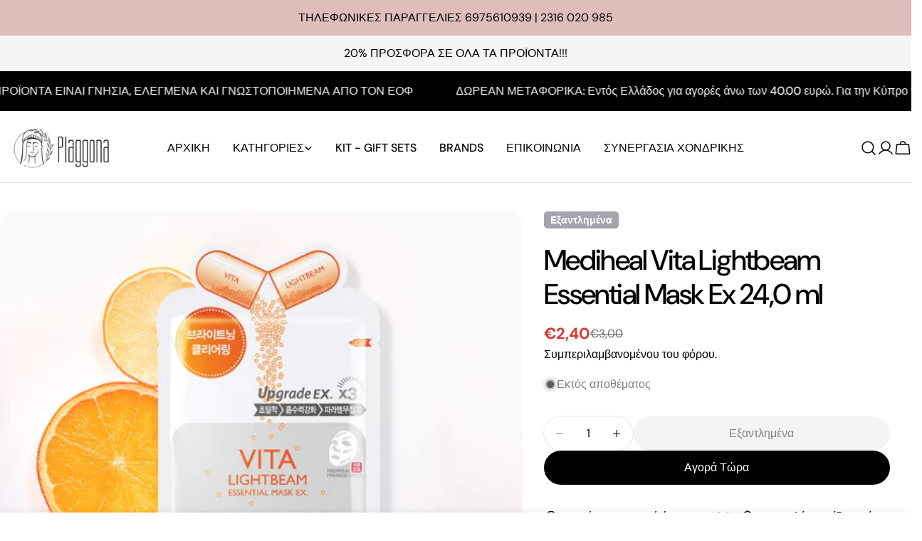

--- FILE ---
content_type: text/html; charset=utf-8
request_url: https://plaggona-skincare.com/el-cy/products/mediheal-vita-lightbeam-essential-mask-ex-24-0-ml
body_size: 65879
content:
<!doctype html>
<html
  class="no-js"
  lang="el"
  
>
  <head>
    <meta charset="utf-8">
    <meta http-equiv="X-UA-Compatible" content="IE=edge">
    <meta name="viewport" content="width=device-width,initial-scale=1">
    <meta name="theme-color" content="">
    <link rel="canonical" href="https://plaggona-skincare.com/el-cy/products/mediheal-vita-lightbeam-essential-mask-ex-24-0-ml">
    <link rel="preconnect" href="https://cdn.shopify.com" crossorigin><link rel="preconnect" href="https://fonts.shopifycdn.com" crossorigin><title>Mediheal Vita Lightbeam Essential Mask Ex 24,0 ml &ndash; Online Store </title>

    
      <meta name="description" content="Η μάσκα Mediheal Vita Lightbeam Essential είναι μια βασική μάσκα που έχει σχεδιαστεί για να δίνει στο δέρμα μια πιο ανοιχτή, λαμπερή και φωτεινή όψη.">
    


<meta property="og:site_name" content="Online Store ">
<meta property="og:url" content="https://plaggona-skincare.com/el-cy/products/mediheal-vita-lightbeam-essential-mask-ex-24-0-ml">
<meta property="og:title" content="Mediheal Vita Lightbeam Essential Mask Ex 24,0 ml">
<meta property="og:type" content="product">
<meta property="og:description" content="Η μάσκα Mediheal Vita Lightbeam Essential είναι μια βασική μάσκα που έχει σχεδιαστεί για να δίνει στο δέρμα μια πιο ανοιχτή, λαμπερή και φωτεινή όψη."><meta property="og:image" content="http://plaggona-skincare.com/cdn/shop/files/2_ae6dccaf-d656-4c7f-b285-2a622229593d.png?v=1686998948">
  <meta property="og:image:secure_url" content="https://plaggona-skincare.com/cdn/shop/files/2_ae6dccaf-d656-4c7f-b285-2a622229593d.png?v=1686998948">
  <meta property="og:image:width" content="516">
  <meta property="og:image:height" content="517"><meta property="og:price:amount" content="2,40">
  <meta property="og:price:currency" content="EUR"><meta name="twitter:card" content="summary_large_image">
<meta name="twitter:title" content="Mediheal Vita Lightbeam Essential Mask Ex 24,0 ml">
<meta name="twitter:description" content="Η μάσκα Mediheal Vita Lightbeam Essential είναι μια βασική μάσκα που έχει σχεδιαστεί για να δίνει στο δέρμα μια πιο ανοιχτή, λαμπερή και φωτεινή όψη.">

<style data-shopify>
  @font-face {
  font-family: "DM Sans";
  font-weight: 400;
  font-style: normal;
  font-display: swap;
  src: url("//plaggona-skincare.com/cdn/fonts/dm_sans/dmsans_n4.ec80bd4dd7e1a334c969c265873491ae56018d72.woff2") format("woff2"),
       url("//plaggona-skincare.com/cdn/fonts/dm_sans/dmsans_n4.87bdd914d8a61247b911147ae68e754d695c58a6.woff") format("woff");
}

  @font-face {
  font-family: "DM Sans";
  font-weight: 400;
  font-style: italic;
  font-display: swap;
  src: url("//plaggona-skincare.com/cdn/fonts/dm_sans/dmsans_i4.b8fe05e69ee95d5a53155c346957d8cbf5081c1a.woff2") format("woff2"),
       url("//plaggona-skincare.com/cdn/fonts/dm_sans/dmsans_i4.403fe28ee2ea63e142575c0aa47684d65f8c23a0.woff") format("woff");
}

  @font-face {
  font-family: "DM Sans";
  font-weight: 500;
  font-style: normal;
  font-display: swap;
  src: url("//plaggona-skincare.com/cdn/fonts/dm_sans/dmsans_n5.8a0f1984c77eb7186ceb87c4da2173ff65eb012e.woff2") format("woff2"),
       url("//plaggona-skincare.com/cdn/fonts/dm_sans/dmsans_n5.9ad2e755a89e15b3d6c53259daad5fc9609888e6.woff") format("woff");
}

  @font-face {
  font-family: "DM Sans";
  font-weight: 500;
  font-style: italic;
  font-display: swap;
  src: url("//plaggona-skincare.com/cdn/fonts/dm_sans/dmsans_i5.8654104650c013677e3def7db9b31bfbaa34e59a.woff2") format("woff2"),
       url("//plaggona-skincare.com/cdn/fonts/dm_sans/dmsans_i5.a0dc844d8a75a4232f255fc600ad5a295572bed9.woff") format("woff");
}

  @font-face {
  font-family: "DM Sans";
  font-weight: 700;
  font-style: normal;
  font-display: swap;
  src: url("//plaggona-skincare.com/cdn/fonts/dm_sans/dmsans_n7.97e21d81502002291ea1de8aefb79170c6946ce5.woff2") format("woff2"),
       url("//plaggona-skincare.com/cdn/fonts/dm_sans/dmsans_n7.af5c214f5116410ca1d53a2090665620e78e2e1b.woff") format("woff");
}

  @font-face {
  font-family: "DM Sans";
  font-weight: 700;
  font-style: italic;
  font-display: swap;
  src: url("//plaggona-skincare.com/cdn/fonts/dm_sans/dmsans_i7.52b57f7d7342eb7255084623d98ab83fd96e7f9b.woff2") format("woff2"),
       url("//plaggona-skincare.com/cdn/fonts/dm_sans/dmsans_i7.d5e14ef18a1d4a8ce78a4187580b4eb1759c2eda.woff") format("woff");
}

  @font-face {
  font-family: "DM Sans";
  font-weight: 500;
  font-style: normal;
  font-display: swap;
  src: url("//plaggona-skincare.com/cdn/fonts/dm_sans/dmsans_n5.8a0f1984c77eb7186ceb87c4da2173ff65eb012e.woff2") format("woff2"),
       url("//plaggona-skincare.com/cdn/fonts/dm_sans/dmsans_n5.9ad2e755a89e15b3d6c53259daad5fc9609888e6.woff") format("woff");
}

  @font-face {
  font-family: "DM Sans";
  font-weight: 500;
  font-style: normal;
  font-display: swap;
  src: url("//plaggona-skincare.com/cdn/fonts/dm_sans/dmsans_n5.8a0f1984c77eb7186ceb87c4da2173ff65eb012e.woff2") format("woff2"),
       url("//plaggona-skincare.com/cdn/fonts/dm_sans/dmsans_n5.9ad2e755a89e15b3d6c53259daad5fc9609888e6.woff") format("woff");
}

  @font-face {
  font-family: "DM Sans";
  font-weight: 500;
  font-style: italic;
  font-display: swap;
  src: url("//plaggona-skincare.com/cdn/fonts/dm_sans/dmsans_i5.8654104650c013677e3def7db9b31bfbaa34e59a.woff2") format("woff2"),
       url("//plaggona-skincare.com/cdn/fonts/dm_sans/dmsans_i5.a0dc844d8a75a4232f255fc600ad5a295572bed9.woff") format("woff");
}

  @font-face {
  font-family: "DM Sans";
  font-weight: 500;
  font-style: normal;
  font-display: swap;
  src: url("//plaggona-skincare.com/cdn/fonts/dm_sans/dmsans_n5.8a0f1984c77eb7186ceb87c4da2173ff65eb012e.woff2") format("woff2"),
       url("//plaggona-skincare.com/cdn/fonts/dm_sans/dmsans_n5.9ad2e755a89e15b3d6c53259daad5fc9609888e6.woff") format("woff");
}
@font-face {
  font-family: "DM Sans";
  font-weight: 500;
  font-style: normal;
  font-display: swap;
  src: url("//plaggona-skincare.com/cdn/fonts/dm_sans/dmsans_n5.8a0f1984c77eb7186ceb87c4da2173ff65eb012e.woff2") format("woff2"),
       url("//plaggona-skincare.com/cdn/fonts/dm_sans/dmsans_n5.9ad2e755a89e15b3d6c53259daad5fc9609888e6.woff") format("woff");
}


  
    :root,
.color-scheme-1 {
      --color-background: 255,255,255;
      --color-secondary-background: 247,247,247;
      --color-primary: 214,58,47;
      --color-text-heading: 0,0,0;
      --color-foreground: 0,0,0;
      --color-border: 230,230,230;
      --color-button: 0,0,0;
      --color-button-text: 255,255,255;
      --color-secondary-button: 233,233,233;
      --color-secondary-button-border: 233,233,233;
      --color-secondary-button-text: 0,0,0;
      --color-button-hover-background: 0,0,0;
      --color-button-hover-text: 255,255,255;
      --color-button-before: #333333;
      --color-field: 245,245,245;
      --color-field-text: 0,0,0;
      --color-link: 0,0,0;
      --color-link-hover: 0,0,0;
      --color-product-price-sale: 214,58,47;
      --color-foreground-lighten-60: #666666;
      --color-foreground-lighten-19: #cfcfcf;
    }
    @media (min-width: 768px) {
      body .desktop-color-scheme-1 {
        --color-background: 255,255,255;
      --color-secondary-background: 247,247,247;
      --color-primary: 214,58,47;
      --color-text-heading: 0,0,0;
      --color-foreground: 0,0,0;
      --color-border: 230,230,230;
      --color-button: 0,0,0;
      --color-button-text: 255,255,255;
      --color-secondary-button: 233,233,233;
      --color-secondary-button-border: 233,233,233;
      --color-secondary-button-text: 0,0,0;
      --color-button-hover-background: 0,0,0;
      --color-button-hover-text: 255,255,255;
      --color-button-before: #333333;
      --color-field: 245,245,245;
      --color-field-text: 0,0,0;
      --color-link: 0,0,0;
      --color-link-hover: 0,0,0;
      --color-product-price-sale: 214,58,47;
      --color-foreground-lighten-60: #666666;
      --color-foreground-lighten-19: #cfcfcf;
        color: rgb(var(--color-foreground));
        background-color: rgb(var(--color-background));
      }
    }
    @media (max-width: 767px) {
      body .mobile-color-scheme-1 {
        --color-background: 255,255,255;
      --color-secondary-background: 247,247,247;
      --color-primary: 214,58,47;
      --color-text-heading: 0,0,0;
      --color-foreground: 0,0,0;
      --color-border: 230,230,230;
      --color-button: 0,0,0;
      --color-button-text: 255,255,255;
      --color-secondary-button: 233,233,233;
      --color-secondary-button-border: 233,233,233;
      --color-secondary-button-text: 0,0,0;
      --color-button-hover-background: 0,0,0;
      --color-button-hover-text: 255,255,255;
      --color-button-before: #333333;
      --color-field: 245,245,245;
      --color-field-text: 0,0,0;
      --color-link: 0,0,0;
      --color-link-hover: 0,0,0;
      --color-product-price-sale: 214,58,47;
      --color-foreground-lighten-60: #666666;
      --color-foreground-lighten-19: #cfcfcf;
        color: rgb(var(--color-foreground));
        background-color: rgb(var(--color-background));
      }
    }
  
    
.color-scheme-2 {
      --color-background: 243,238,234;
      --color-secondary-background: 243,238,234;
      --color-primary: 214,58,47;
      --color-text-heading: 0,0,0;
      --color-foreground: 0,0,0;
      --color-border: 198,191,177;
      --color-button: 0,0,0;
      --color-button-text: 255,255,255;
      --color-secondary-button: 255,255,255;
      --color-secondary-button-border: 230,230,230;
      --color-secondary-button-text: 0,0,0;
      --color-button-hover-background: 0,0,0;
      --color-button-hover-text: 255,255,255;
      --color-button-before: #333333;
      --color-field: 255,255,255;
      --color-field-text: 0,0,0;
      --color-link: 0,0,0;
      --color-link-hover: 0,0,0;
      --color-product-price-sale: 214,58,47;
      --color-foreground-lighten-60: #615f5e;
      --color-foreground-lighten-19: #c5c1be;
    }
    @media (min-width: 768px) {
      body .desktop-color-scheme-2 {
        --color-background: 243,238,234;
      --color-secondary-background: 243,238,234;
      --color-primary: 214,58,47;
      --color-text-heading: 0,0,0;
      --color-foreground: 0,0,0;
      --color-border: 198,191,177;
      --color-button: 0,0,0;
      --color-button-text: 255,255,255;
      --color-secondary-button: 255,255,255;
      --color-secondary-button-border: 230,230,230;
      --color-secondary-button-text: 0,0,0;
      --color-button-hover-background: 0,0,0;
      --color-button-hover-text: 255,255,255;
      --color-button-before: #333333;
      --color-field: 255,255,255;
      --color-field-text: 0,0,0;
      --color-link: 0,0,0;
      --color-link-hover: 0,0,0;
      --color-product-price-sale: 214,58,47;
      --color-foreground-lighten-60: #615f5e;
      --color-foreground-lighten-19: #c5c1be;
        color: rgb(var(--color-foreground));
        background-color: rgb(var(--color-background));
      }
    }
    @media (max-width: 767px) {
      body .mobile-color-scheme-2 {
        --color-background: 243,238,234;
      --color-secondary-background: 243,238,234;
      --color-primary: 214,58,47;
      --color-text-heading: 0,0,0;
      --color-foreground: 0,0,0;
      --color-border: 198,191,177;
      --color-button: 0,0,0;
      --color-button-text: 255,255,255;
      --color-secondary-button: 255,255,255;
      --color-secondary-button-border: 230,230,230;
      --color-secondary-button-text: 0,0,0;
      --color-button-hover-background: 0,0,0;
      --color-button-hover-text: 255,255,255;
      --color-button-before: #333333;
      --color-field: 255,255,255;
      --color-field-text: 0,0,0;
      --color-link: 0,0,0;
      --color-link-hover: 0,0,0;
      --color-product-price-sale: 214,58,47;
      --color-foreground-lighten-60: #615f5e;
      --color-foreground-lighten-19: #c5c1be;
        color: rgb(var(--color-foreground));
        background-color: rgb(var(--color-background));
      }
    }
  
    
.color-scheme-3 {
      --color-background: 245,245,245;
      --color-secondary-background: 247,247,247;
      --color-primary: 214,58,47;
      --color-text-heading: 0,0,0;
      --color-foreground: 0,0,0;
      --color-border: 247,247,247;
      --color-button: 233,233,233;
      --color-button-text: 0,0,0;
      --color-secondary-button: 0,0,0;
      --color-secondary-button-border: 0,0,0;
      --color-secondary-button-text: 255,255,255;
      --color-button-hover-background: 0,0,0;
      --color-button-hover-text: 255,255,255;
      --color-button-before: #333333;
      --color-field: 255,255,255;
      --color-field-text: 0,0,0;
      --color-link: 0,0,0;
      --color-link-hover: 0,0,0;
      --color-product-price-sale: 214,58,47;
      --color-foreground-lighten-60: #626262;
      --color-foreground-lighten-19: #c6c6c6;
    }
    @media (min-width: 768px) {
      body .desktop-color-scheme-3 {
        --color-background: 245,245,245;
      --color-secondary-background: 247,247,247;
      --color-primary: 214,58,47;
      --color-text-heading: 0,0,0;
      --color-foreground: 0,0,0;
      --color-border: 247,247,247;
      --color-button: 233,233,233;
      --color-button-text: 0,0,0;
      --color-secondary-button: 0,0,0;
      --color-secondary-button-border: 0,0,0;
      --color-secondary-button-text: 255,255,255;
      --color-button-hover-background: 0,0,0;
      --color-button-hover-text: 255,255,255;
      --color-button-before: #333333;
      --color-field: 255,255,255;
      --color-field-text: 0,0,0;
      --color-link: 0,0,0;
      --color-link-hover: 0,0,0;
      --color-product-price-sale: 214,58,47;
      --color-foreground-lighten-60: #626262;
      --color-foreground-lighten-19: #c6c6c6;
        color: rgb(var(--color-foreground));
        background-color: rgb(var(--color-background));
      }
    }
    @media (max-width: 767px) {
      body .mobile-color-scheme-3 {
        --color-background: 245,245,245;
      --color-secondary-background: 247,247,247;
      --color-primary: 214,58,47;
      --color-text-heading: 0,0,0;
      --color-foreground: 0,0,0;
      --color-border: 247,247,247;
      --color-button: 233,233,233;
      --color-button-text: 0,0,0;
      --color-secondary-button: 0,0,0;
      --color-secondary-button-border: 0,0,0;
      --color-secondary-button-text: 255,255,255;
      --color-button-hover-background: 0,0,0;
      --color-button-hover-text: 255,255,255;
      --color-button-before: #333333;
      --color-field: 255,255,255;
      --color-field-text: 0,0,0;
      --color-link: 0,0,0;
      --color-link-hover: 0,0,0;
      --color-product-price-sale: 214,58,47;
      --color-foreground-lighten-60: #626262;
      --color-foreground-lighten-19: #c6c6c6;
        color: rgb(var(--color-foreground));
        background-color: rgb(var(--color-background));
      }
    }
  
    
.color-scheme-4 {
      --color-background: 247,235,235;
      --color-secondary-background: 247,247,247;
      --color-primary: 0,0,0;
      --color-text-heading: 0,0,0;
      --color-foreground: 0,0,0;
      --color-border: 230,230,230;
      --color-button: 0,0,0;
      --color-button-text: 255,255,255;
      --color-secondary-button: 255,255,255;
      --color-secondary-button-border: 233,233,233;
      --color-secondary-button-text: 0,0,0;
      --color-button-hover-background: 0,0,0;
      --color-button-hover-text: 255,255,255;
      --color-button-before: #333333;
      --color-field: 245,245,245;
      --color-field-text: 0,0,0;
      --color-link: 0,0,0;
      --color-link-hover: 0,0,0;
      --color-product-price-sale: 214,58,47;
      --color-foreground-lighten-60: #635e5e;
      --color-foreground-lighten-19: #c8bebe;
    }
    @media (min-width: 768px) {
      body .desktop-color-scheme-4 {
        --color-background: 247,235,235;
      --color-secondary-background: 247,247,247;
      --color-primary: 0,0,0;
      --color-text-heading: 0,0,0;
      --color-foreground: 0,0,0;
      --color-border: 230,230,230;
      --color-button: 0,0,0;
      --color-button-text: 255,255,255;
      --color-secondary-button: 255,255,255;
      --color-secondary-button-border: 233,233,233;
      --color-secondary-button-text: 0,0,0;
      --color-button-hover-background: 0,0,0;
      --color-button-hover-text: 255,255,255;
      --color-button-before: #333333;
      --color-field: 245,245,245;
      --color-field-text: 0,0,0;
      --color-link: 0,0,0;
      --color-link-hover: 0,0,0;
      --color-product-price-sale: 214,58,47;
      --color-foreground-lighten-60: #635e5e;
      --color-foreground-lighten-19: #c8bebe;
        color: rgb(var(--color-foreground));
        background-color: rgb(var(--color-background));
      }
    }
    @media (max-width: 767px) {
      body .mobile-color-scheme-4 {
        --color-background: 247,235,235;
      --color-secondary-background: 247,247,247;
      --color-primary: 0,0,0;
      --color-text-heading: 0,0,0;
      --color-foreground: 0,0,0;
      --color-border: 230,230,230;
      --color-button: 0,0,0;
      --color-button-text: 255,255,255;
      --color-secondary-button: 255,255,255;
      --color-secondary-button-border: 233,233,233;
      --color-secondary-button-text: 0,0,0;
      --color-button-hover-background: 0,0,0;
      --color-button-hover-text: 255,255,255;
      --color-button-before: #333333;
      --color-field: 245,245,245;
      --color-field-text: 0,0,0;
      --color-link: 0,0,0;
      --color-link-hover: 0,0,0;
      --color-product-price-sale: 214,58,47;
      --color-foreground-lighten-60: #635e5e;
      --color-foreground-lighten-19: #c8bebe;
        color: rgb(var(--color-foreground));
        background-color: rgb(var(--color-background));
      }
    }
  
    
.color-scheme-inverse {
      --color-background: 0,0,0;
      --color-secondary-background: 0,0,0;
      --color-primary: 214,58,47;
      --color-text-heading: 255,255,255;
      --color-foreground: 255,255,255;
      --color-border: 255,255,255;
      --color-button: 255,255,255;
      --color-button-text: 0,0,0;
      --color-secondary-button: 255,255,255;
      --color-secondary-button-border: 230,230,230;
      --color-secondary-button-text: 0,0,0;
      --color-button-hover-background: 0,0,0;
      --color-button-hover-text: 255,255,255;
      --color-button-before: #333333;
      --color-field: 255,255,255;
      --color-field-text: 0,0,0;
      --color-link: 255,255,255;
      --color-link-hover: 255,255,255;
      --color-product-price-sale: 214,58,47;
      --color-foreground-lighten-60: #999999;
      --color-foreground-lighten-19: #303030;
    }
    @media (min-width: 768px) {
      body .desktop-color-scheme-inverse {
        --color-background: 0,0,0;
      --color-secondary-background: 0,0,0;
      --color-primary: 214,58,47;
      --color-text-heading: 255,255,255;
      --color-foreground: 255,255,255;
      --color-border: 255,255,255;
      --color-button: 255,255,255;
      --color-button-text: 0,0,0;
      --color-secondary-button: 255,255,255;
      --color-secondary-button-border: 230,230,230;
      --color-secondary-button-text: 0,0,0;
      --color-button-hover-background: 0,0,0;
      --color-button-hover-text: 255,255,255;
      --color-button-before: #333333;
      --color-field: 255,255,255;
      --color-field-text: 0,0,0;
      --color-link: 255,255,255;
      --color-link-hover: 255,255,255;
      --color-product-price-sale: 214,58,47;
      --color-foreground-lighten-60: #999999;
      --color-foreground-lighten-19: #303030;
        color: rgb(var(--color-foreground));
        background-color: rgb(var(--color-background));
      }
    }
    @media (max-width: 767px) {
      body .mobile-color-scheme-inverse {
        --color-background: 0,0,0;
      --color-secondary-background: 0,0,0;
      --color-primary: 214,58,47;
      --color-text-heading: 255,255,255;
      --color-foreground: 255,255,255;
      --color-border: 255,255,255;
      --color-button: 255,255,255;
      --color-button-text: 0,0,0;
      --color-secondary-button: 255,255,255;
      --color-secondary-button-border: 230,230,230;
      --color-secondary-button-text: 0,0,0;
      --color-button-hover-background: 0,0,0;
      --color-button-hover-text: 255,255,255;
      --color-button-before: #333333;
      --color-field: 255,255,255;
      --color-field-text: 0,0,0;
      --color-link: 255,255,255;
      --color-link-hover: 255,255,255;
      --color-product-price-sale: 214,58,47;
      --color-foreground-lighten-60: #999999;
      --color-foreground-lighten-19: #303030;
        color: rgb(var(--color-foreground));
        background-color: rgb(var(--color-background));
      }
    }
  
    
.color-scheme-6 {
      --color-background: 222,189,187;
      --color-secondary-background: 243,238,234;
      --color-primary: 214,58,47;
      --color-text-heading: 0,0,0;
      --color-foreground: 0,0,0;
      --color-border: 198,191,177;
      --color-button: 0,0,0;
      --color-button-text: 255,255,255;
      --color-secondary-button: 255,255,255;
      --color-secondary-button-border: 230,230,230;
      --color-secondary-button-text: 0,0,0;
      --color-button-hover-background: 0,0,0;
      --color-button-hover-text: 255,255,255;
      --color-button-before: #333333;
      --color-field: 255,255,255;
      --color-field-text: 0,0,0;
      --color-link: 0,0,0;
      --color-link-hover: 0,0,0;
      --color-product-price-sale: 214,58,47;
      --color-foreground-lighten-60: #594c4b;
      --color-foreground-lighten-19: #b49997;
    }
    @media (min-width: 768px) {
      body .desktop-color-scheme-6 {
        --color-background: 222,189,187;
      --color-secondary-background: 243,238,234;
      --color-primary: 214,58,47;
      --color-text-heading: 0,0,0;
      --color-foreground: 0,0,0;
      --color-border: 198,191,177;
      --color-button: 0,0,0;
      --color-button-text: 255,255,255;
      --color-secondary-button: 255,255,255;
      --color-secondary-button-border: 230,230,230;
      --color-secondary-button-text: 0,0,0;
      --color-button-hover-background: 0,0,0;
      --color-button-hover-text: 255,255,255;
      --color-button-before: #333333;
      --color-field: 255,255,255;
      --color-field-text: 0,0,0;
      --color-link: 0,0,0;
      --color-link-hover: 0,0,0;
      --color-product-price-sale: 214,58,47;
      --color-foreground-lighten-60: #594c4b;
      --color-foreground-lighten-19: #b49997;
        color: rgb(var(--color-foreground));
        background-color: rgb(var(--color-background));
      }
    }
    @media (max-width: 767px) {
      body .mobile-color-scheme-6 {
        --color-background: 222,189,187;
      --color-secondary-background: 243,238,234;
      --color-primary: 214,58,47;
      --color-text-heading: 0,0,0;
      --color-foreground: 0,0,0;
      --color-border: 198,191,177;
      --color-button: 0,0,0;
      --color-button-text: 255,255,255;
      --color-secondary-button: 255,255,255;
      --color-secondary-button-border: 230,230,230;
      --color-secondary-button-text: 0,0,0;
      --color-button-hover-background: 0,0,0;
      --color-button-hover-text: 255,255,255;
      --color-button-before: #333333;
      --color-field: 255,255,255;
      --color-field-text: 0,0,0;
      --color-link: 0,0,0;
      --color-link-hover: 0,0,0;
      --color-product-price-sale: 214,58,47;
      --color-foreground-lighten-60: #594c4b;
      --color-foreground-lighten-19: #b49997;
        color: rgb(var(--color-foreground));
        background-color: rgb(var(--color-background));
      }
    }
  
    
.color-scheme-7 {
      --color-background: 255,255,255;
      --color-secondary-background: 233,233,233;
      --color-primary: 214,58,47;
      --color-text-heading: 0,0,0;
      --color-foreground: 0,0,0;
      --color-border: 230,230,230;
      --color-button: 0,0,0;
      --color-button-text: 255,255,255;
      --color-secondary-button: 233,233,233;
      --color-secondary-button-border: 233,233,233;
      --color-secondary-button-text: 0,0,0;
      --color-button-hover-background: 0,0,0;
      --color-button-hover-text: 255,255,255;
      --color-button-before: #333333;
      --color-field: 245,245,245;
      --color-field-text: 0,0,0;
      --color-link: 0,0,0;
      --color-link-hover: 0,0,0;
      --color-product-price-sale: 214,58,47;
      --color-foreground-lighten-60: #666666;
      --color-foreground-lighten-19: #cfcfcf;
    }
    @media (min-width: 768px) {
      body .desktop-color-scheme-7 {
        --color-background: 255,255,255;
      --color-secondary-background: 233,233,233;
      --color-primary: 214,58,47;
      --color-text-heading: 0,0,0;
      --color-foreground: 0,0,0;
      --color-border: 230,230,230;
      --color-button: 0,0,0;
      --color-button-text: 255,255,255;
      --color-secondary-button: 233,233,233;
      --color-secondary-button-border: 233,233,233;
      --color-secondary-button-text: 0,0,0;
      --color-button-hover-background: 0,0,0;
      --color-button-hover-text: 255,255,255;
      --color-button-before: #333333;
      --color-field: 245,245,245;
      --color-field-text: 0,0,0;
      --color-link: 0,0,0;
      --color-link-hover: 0,0,0;
      --color-product-price-sale: 214,58,47;
      --color-foreground-lighten-60: #666666;
      --color-foreground-lighten-19: #cfcfcf;
        color: rgb(var(--color-foreground));
        background-color: rgb(var(--color-background));
      }
    }
    @media (max-width: 767px) {
      body .mobile-color-scheme-7 {
        --color-background: 255,255,255;
      --color-secondary-background: 233,233,233;
      --color-primary: 214,58,47;
      --color-text-heading: 0,0,0;
      --color-foreground: 0,0,0;
      --color-border: 230,230,230;
      --color-button: 0,0,0;
      --color-button-text: 255,255,255;
      --color-secondary-button: 233,233,233;
      --color-secondary-button-border: 233,233,233;
      --color-secondary-button-text: 0,0,0;
      --color-button-hover-background: 0,0,0;
      --color-button-hover-text: 255,255,255;
      --color-button-before: #333333;
      --color-field: 245,245,245;
      --color-field-text: 0,0,0;
      --color-link: 0,0,0;
      --color-link-hover: 0,0,0;
      --color-product-price-sale: 214,58,47;
      --color-foreground-lighten-60: #666666;
      --color-foreground-lighten-19: #cfcfcf;
        color: rgb(var(--color-foreground));
        background-color: rgb(var(--color-background));
      }
    }
  
    
.color-scheme-8 {
      --color-background: 222,189,187;
      --color-secondary-background: 247,247,247;
      --color-primary: 214,58,47;
      --color-text-heading: 0,0,0;
      --color-foreground: 0,0,0;
      --color-border: 230,230,230;
      --color-button: 0,0,0;
      --color-button-text: 255,255,255;
      --color-secondary-button: 233,233,233;
      --color-secondary-button-border: 233,233,233;
      --color-secondary-button-text: 0,0,0;
      --color-button-hover-background: 0,0,0;
      --color-button-hover-text: 255,255,255;
      --color-button-before: #333333;
      --color-field: 245,245,245;
      --color-field-text: 0,0,0;
      --color-link: 0,0,0;
      --color-link-hover: 0,0,0;
      --color-product-price-sale: 214,58,47;
      --color-foreground-lighten-60: #594c4b;
      --color-foreground-lighten-19: #b49997;
    }
    @media (min-width: 768px) {
      body .desktop-color-scheme-8 {
        --color-background: 222,189,187;
      --color-secondary-background: 247,247,247;
      --color-primary: 214,58,47;
      --color-text-heading: 0,0,0;
      --color-foreground: 0,0,0;
      --color-border: 230,230,230;
      --color-button: 0,0,0;
      --color-button-text: 255,255,255;
      --color-secondary-button: 233,233,233;
      --color-secondary-button-border: 233,233,233;
      --color-secondary-button-text: 0,0,0;
      --color-button-hover-background: 0,0,0;
      --color-button-hover-text: 255,255,255;
      --color-button-before: #333333;
      --color-field: 245,245,245;
      --color-field-text: 0,0,0;
      --color-link: 0,0,0;
      --color-link-hover: 0,0,0;
      --color-product-price-sale: 214,58,47;
      --color-foreground-lighten-60: #594c4b;
      --color-foreground-lighten-19: #b49997;
        color: rgb(var(--color-foreground));
        background-color: rgb(var(--color-background));
      }
    }
    @media (max-width: 767px) {
      body .mobile-color-scheme-8 {
        --color-background: 222,189,187;
      --color-secondary-background: 247,247,247;
      --color-primary: 214,58,47;
      --color-text-heading: 0,0,0;
      --color-foreground: 0,0,0;
      --color-border: 230,230,230;
      --color-button: 0,0,0;
      --color-button-text: 255,255,255;
      --color-secondary-button: 233,233,233;
      --color-secondary-button-border: 233,233,233;
      --color-secondary-button-text: 0,0,0;
      --color-button-hover-background: 0,0,0;
      --color-button-hover-text: 255,255,255;
      --color-button-before: #333333;
      --color-field: 245,245,245;
      --color-field-text: 0,0,0;
      --color-link: 0,0,0;
      --color-link-hover: 0,0,0;
      --color-product-price-sale: 214,58,47;
      --color-foreground-lighten-60: #594c4b;
      --color-foreground-lighten-19: #b49997;
        color: rgb(var(--color-foreground));
        background-color: rgb(var(--color-background));
      }
    }
  
    
.color-scheme-9 {
      --color-background: 255,255,255;
      --color-secondary-background: 245,245,245;
      --color-primary: 214,58,47;
      --color-text-heading: 0,0,0;
      --color-foreground: 0,0,0;
      --color-border: 230,230,230;
      --color-button: 0,0,0;
      --color-button-text: 255,255,255;
      --color-secondary-button: 255,255,255;
      --color-secondary-button-border: 204,204,204;
      --color-secondary-button-text: 0,0,0;
      --color-button-hover-background: 0,0,0;
      --color-button-hover-text: 255,255,255;
      --color-button-before: #333333;
      --color-field: 245,245,245;
      --color-field-text: 0,0,0;
      --color-link: 0,0,0;
      --color-link-hover: 0,0,0;
      --color-product-price-sale: 214,58,47;
      --color-foreground-lighten-60: #666666;
      --color-foreground-lighten-19: #cfcfcf;
    }
    @media (min-width: 768px) {
      body .desktop-color-scheme-9 {
        --color-background: 255,255,255;
      --color-secondary-background: 245,245,245;
      --color-primary: 214,58,47;
      --color-text-heading: 0,0,0;
      --color-foreground: 0,0,0;
      --color-border: 230,230,230;
      --color-button: 0,0,0;
      --color-button-text: 255,255,255;
      --color-secondary-button: 255,255,255;
      --color-secondary-button-border: 204,204,204;
      --color-secondary-button-text: 0,0,0;
      --color-button-hover-background: 0,0,0;
      --color-button-hover-text: 255,255,255;
      --color-button-before: #333333;
      --color-field: 245,245,245;
      --color-field-text: 0,0,0;
      --color-link: 0,0,0;
      --color-link-hover: 0,0,0;
      --color-product-price-sale: 214,58,47;
      --color-foreground-lighten-60: #666666;
      --color-foreground-lighten-19: #cfcfcf;
        color: rgb(var(--color-foreground));
        background-color: rgb(var(--color-background));
      }
    }
    @media (max-width: 767px) {
      body .mobile-color-scheme-9 {
        --color-background: 255,255,255;
      --color-secondary-background: 245,245,245;
      --color-primary: 214,58,47;
      --color-text-heading: 0,0,0;
      --color-foreground: 0,0,0;
      --color-border: 230,230,230;
      --color-button: 0,0,0;
      --color-button-text: 255,255,255;
      --color-secondary-button: 255,255,255;
      --color-secondary-button-border: 204,204,204;
      --color-secondary-button-text: 0,0,0;
      --color-button-hover-background: 0,0,0;
      --color-button-hover-text: 255,255,255;
      --color-button-before: #333333;
      --color-field: 245,245,245;
      --color-field-text: 0,0,0;
      --color-link: 0,0,0;
      --color-link-hover: 0,0,0;
      --color-product-price-sale: 214,58,47;
      --color-foreground-lighten-60: #666666;
      --color-foreground-lighten-19: #cfcfcf;
        color: rgb(var(--color-foreground));
        background-color: rgb(var(--color-background));
      }
    }
  
    
.color-scheme-10 {
      --color-background: 255,255,255;
      --color-secondary-background: 247,247,247;
      --color-primary: 214,58,47;
      --color-text-heading: 0,0,0;
      --color-foreground: 0,0,0;
      --color-border: 255,255,255;
      --color-button: 222,188,186;
      --color-button-text: 255,255,255;
      --color-secondary-button: 233,233,233;
      --color-secondary-button-border: 233,233,233;
      --color-secondary-button-text: 0,0,0;
      --color-button-hover-background: 0,0,0;
      --color-button-hover-text: 255,255,255;
      --color-button-before: #333333;
      --color-field: 245,245,245;
      --color-field-text: 0,0,0;
      --color-link: 0,0,0;
      --color-link-hover: 0,0,0;
      --color-product-price-sale: 214,58,47;
      --color-foreground-lighten-60: #666666;
      --color-foreground-lighten-19: #cfcfcf;
    }
    @media (min-width: 768px) {
      body .desktop-color-scheme-10 {
        --color-background: 255,255,255;
      --color-secondary-background: 247,247,247;
      --color-primary: 214,58,47;
      --color-text-heading: 0,0,0;
      --color-foreground: 0,0,0;
      --color-border: 255,255,255;
      --color-button: 222,188,186;
      --color-button-text: 255,255,255;
      --color-secondary-button: 233,233,233;
      --color-secondary-button-border: 233,233,233;
      --color-secondary-button-text: 0,0,0;
      --color-button-hover-background: 0,0,0;
      --color-button-hover-text: 255,255,255;
      --color-button-before: #333333;
      --color-field: 245,245,245;
      --color-field-text: 0,0,0;
      --color-link: 0,0,0;
      --color-link-hover: 0,0,0;
      --color-product-price-sale: 214,58,47;
      --color-foreground-lighten-60: #666666;
      --color-foreground-lighten-19: #cfcfcf;
        color: rgb(var(--color-foreground));
        background-color: rgb(var(--color-background));
      }
    }
    @media (max-width: 767px) {
      body .mobile-color-scheme-10 {
        --color-background: 255,255,255;
      --color-secondary-background: 247,247,247;
      --color-primary: 214,58,47;
      --color-text-heading: 0,0,0;
      --color-foreground: 0,0,0;
      --color-border: 255,255,255;
      --color-button: 222,188,186;
      --color-button-text: 255,255,255;
      --color-secondary-button: 233,233,233;
      --color-secondary-button-border: 233,233,233;
      --color-secondary-button-text: 0,0,0;
      --color-button-hover-background: 0,0,0;
      --color-button-hover-text: 255,255,255;
      --color-button-before: #333333;
      --color-field: 245,245,245;
      --color-field-text: 0,0,0;
      --color-link: 0,0,0;
      --color-link-hover: 0,0,0;
      --color-product-price-sale: 214,58,47;
      --color-foreground-lighten-60: #666666;
      --color-foreground-lighten-19: #cfcfcf;
        color: rgb(var(--color-foreground));
        background-color: rgb(var(--color-background));
      }
    }
  
    
.color-scheme-11 {
      --color-background: 243,238,234;
      --color-secondary-background: 247,247,247;
      --color-primary: 214,58,47;
      --color-text-heading: 0,0,0;
      --color-foreground: 0,0,0;
      --color-border: 255,255,255;
      --color-button: 0,0,0;
      --color-button-text: 255,255,255;
      --color-secondary-button: 233,233,233;
      --color-secondary-button-border: 233,233,233;
      --color-secondary-button-text: 0,0,0;
      --color-button-hover-background: 0,0,0;
      --color-button-hover-text: 255,255,255;
      --color-button-before: #333333;
      --color-field: 255,255,255;
      --color-field-text: 0,0,0;
      --color-link: 0,0,0;
      --color-link-hover: 0,0,0;
      --color-product-price-sale: 214,58,47;
      --color-foreground-lighten-60: #615f5e;
      --color-foreground-lighten-19: #c5c1be;
    }
    @media (min-width: 768px) {
      body .desktop-color-scheme-11 {
        --color-background: 243,238,234;
      --color-secondary-background: 247,247,247;
      --color-primary: 214,58,47;
      --color-text-heading: 0,0,0;
      --color-foreground: 0,0,0;
      --color-border: 255,255,255;
      --color-button: 0,0,0;
      --color-button-text: 255,255,255;
      --color-secondary-button: 233,233,233;
      --color-secondary-button-border: 233,233,233;
      --color-secondary-button-text: 0,0,0;
      --color-button-hover-background: 0,0,0;
      --color-button-hover-text: 255,255,255;
      --color-button-before: #333333;
      --color-field: 255,255,255;
      --color-field-text: 0,0,0;
      --color-link: 0,0,0;
      --color-link-hover: 0,0,0;
      --color-product-price-sale: 214,58,47;
      --color-foreground-lighten-60: #615f5e;
      --color-foreground-lighten-19: #c5c1be;
        color: rgb(var(--color-foreground));
        background-color: rgb(var(--color-background));
      }
    }
    @media (max-width: 767px) {
      body .mobile-color-scheme-11 {
        --color-background: 243,238,234;
      --color-secondary-background: 247,247,247;
      --color-primary: 214,58,47;
      --color-text-heading: 0,0,0;
      --color-foreground: 0,0,0;
      --color-border: 255,255,255;
      --color-button: 0,0,0;
      --color-button-text: 255,255,255;
      --color-secondary-button: 233,233,233;
      --color-secondary-button-border: 233,233,233;
      --color-secondary-button-text: 0,0,0;
      --color-button-hover-background: 0,0,0;
      --color-button-hover-text: 255,255,255;
      --color-button-before: #333333;
      --color-field: 255,255,255;
      --color-field-text: 0,0,0;
      --color-link: 0,0,0;
      --color-link-hover: 0,0,0;
      --color-product-price-sale: 214,58,47;
      --color-foreground-lighten-60: #615f5e;
      --color-foreground-lighten-19: #c5c1be;
        color: rgb(var(--color-foreground));
        background-color: rgb(var(--color-background));
      }
    }
  

  body, .color-scheme-1, .color-scheme-2, .color-scheme-3, .color-scheme-4, .color-scheme-inverse, .color-scheme-6, .color-scheme-7, .color-scheme-8, .color-scheme-9, .color-scheme-10, .color-scheme-11 {
    color: rgb(var(--color-foreground));
    background-color: rgb(var(--color-background));
  }

  :root {
    /* Animation variable */
    --animation-nav: .5s cubic-bezier(.6, 0, .4, 1);
    --animation-default: .5s cubic-bezier(.3, 1, .3, 1);
    --animation-fast: .3s cubic-bezier(.7, 0, .3, 1);
    --transform-origin-start: left;
    --transform-origin-end: right;
    --duration-default: 200ms;
    --duration-image: 1000ms;

    --font-body-family: "DM Sans", sans-serif;
    --font-body-style: normal;
    --font-body-weight: 400;
    --font-body-weight-bolder: 500;
    --font-body-weight-bold: 700;
    --font-body-size: 1.6rem;
    --font-body-line-height: 1.625;

    --font-heading-family: "DM Sans", sans-serif;
    --font-heading-style: normal;
    --font-heading-weight: 500;
    --font-heading-letter-spacing: -0.04em;
    --font-heading-transform: none;
    --font-heading-scale: 1.0;
    --font-heading-mobile-scale: 0.8;

    --font-hd1-transform:none;

    --font-subheading-family: "DM Sans", sans-serif;
    --font-subheading-weight: 500;
    --font-subheading-scale: 1.12;
    --font-subheading-transform: capitalize;
    --font-subheading-letter-spacing: 0.0em;

    --font-navigation-family: "DM Sans", sans-serif;
    --font-navigation-weight: 500;
    --navigation-transform: none;

    --font-button-family: "DM Sans", sans-serif;
    --font-button-weight: 500;
    --buttons-letter-spacing: 0.0em;
    --buttons-transform: capitalize;
    --buttons-height: 4.8rem;
    --buttons-border-width: 1px;
    --inputs-border-width: 1px;

    --font-pcard-title-family: "DM Sans", sans-serif;
    --font-pcard-title-style: normal;
    --font-pcard-title-weight: 500;
    --font-pcard-title-scale: 1.12;
    --font-pcard-title-transform: none;

    --font-hd1-size: 6.0rem;
    --font-hd2-size: 4.8rem;
    --font-hd3-size: 3.6rem;
    --font-h1-size: calc(var(--font-heading-scale) * 4rem);
    --font-h2-size: calc(var(--font-heading-scale) * 3.2rem);
    --font-h3-size: calc(var(--font-heading-scale) * 2.8rem);
    --font-h4-size: calc(var(--font-heading-scale) * 2.2rem);
    --font-h5-size: calc(var(--font-heading-scale) * 1.8rem);
    --font-h6-size: calc(var(--font-heading-scale) * 1.6rem);
    --font-subheading-size: calc(var(--font-subheading-scale) * var(--font-body-size));
    --font-pcard-title-size: calc(var(--font-pcard-title-scale) * var(--font-body-size));

    --color-badge-sale: #D63A2F;
    --color-badge-sale-text: #FFFFFF;
    --color-badge-soldout: #A5A4AB;
    --color-badge-soldout-text: #FFFFFF;
    --color-badge-hot: #6C69DE;
    --color-badge-hot-text: #FFFFFF;
    --color-badge-new: #559B60;
    --color-badge-new-text: #FFFFFF;
    --color-cart-bubble: #D63A2F;
    --color-keyboard-focus: 11 97 205;

    --buttons-radius: 2.4rem;
    --inputs-radius: 2.4rem;
    --textareas-radius: 1.6rem;
    --blocks-radius: 2.0rem;
    --blocks-radius-mobile: 1.6rem;
    --small-blocks-radius: 0.6rem;
    --medium-blocks-radius: 1.0rem;
    --pcard-radius: 2.0rem;
    --pcard-inner-radius: 1.0rem;
    --badges-radius: 0.5rem;

    --page-width: 1410px;
    --page-width-margin: 0rem;
    --header-padding-bottom: 4rem;
    --header-padding-bottom-mobile: 3.2rem;
    --header-padding-bottom-large: 6rem;
    --header-padding-bottom-large-lg: 4rem;
  }

  *,
  *::before,
  *::after {
    box-sizing: inherit;
  }

  html {
    box-sizing: border-box;
    font-size: 62.5%;
    height: 100%;
  }

  body {
    min-height: 100%;
    margin: 0;
    font-family: var(--font-body-family);
    font-style: var(--font-body-style);
    font-weight: var(--font-body-weight);
    font-size: var(--font-body-size);
    line-height: var(--font-body-line-height);
    -webkit-font-smoothing: antialiased;
    -moz-osx-font-smoothing: grayscale;
    touch-action: manipulation;
    -webkit-text-size-adjust: 100%;
    font-feature-settings: normal;
  }
  @media (min-width: 1485px) {
    .swiper-controls--outside {
      --swiper-navigation-offset-x: calc((var(--swiper-navigation-size) + 2.7rem) * -1);
    }
  }
</style>

  <link rel="preload" as="font" href="//plaggona-skincare.com/cdn/fonts/dm_sans/dmsans_n4.ec80bd4dd7e1a334c969c265873491ae56018d72.woff2" type="font/woff2" crossorigin>
  

  <link rel="preload" as="font" href="//plaggona-skincare.com/cdn/fonts/dm_sans/dmsans_n5.8a0f1984c77eb7186ceb87c4da2173ff65eb012e.woff2" type="font/woff2" crossorigin>
  
<link href="//plaggona-skincare.com/cdn/shop/t/8/assets/vendor.css?v=94183888130352382221758133954" rel="stylesheet" type="text/css" media="all" /><link href="//plaggona-skincare.com/cdn/shop/t/8/assets/theme.css?v=33913089792667217661758133954" rel="stylesheet" type="text/css" media="all" /><script>window.performance && window.performance.mark && window.performance.mark('shopify.content_for_header.start');</script><meta name="google-site-verification" content="_bvlK4wMfKvOpyh6VyNMiyiKHFwpJBo1KSZY8JbAwEs">
<meta id="shopify-digital-wallet" name="shopify-digital-wallet" content="/65242956040/digital_wallets/dialog">
<meta name="shopify-checkout-api-token" content="381e12ee4f8f87dc88cbdfa1c1944220">
<meta id="in-context-paypal-metadata" data-shop-id="65242956040" data-venmo-supported="false" data-environment="production" data-locale="en_US" data-paypal-v4="true" data-currency="EUR">
<link rel="alternate" hreflang="x-default" href="https://plaggona-skincare.com/products/mediheal-vita-lightbeam-essential-mask-ex-24-0-ml">
<link rel="alternate" hreflang="el" href="https://plaggona-skincare.com/products/mediheal-vita-lightbeam-essential-mask-ex-24-0-ml">
<link rel="alternate" hreflang="el-CY" href="https://plaggona-skincare.com/el-cy/products/mediheal-vita-lightbeam-essential-mask-ex-24-0-ml">
<link rel="alternate" type="application/json+oembed" href="https://plaggona-skincare.com/el-cy/products/mediheal-vita-lightbeam-essential-mask-ex-24-0-ml.oembed">
<script async="async" src="/checkouts/internal/preloads.js?locale=el-CY"></script>
<script id="shopify-features" type="application/json">{"accessToken":"381e12ee4f8f87dc88cbdfa1c1944220","betas":["rich-media-storefront-analytics"],"domain":"plaggona-skincare.com","predictiveSearch":true,"shopId":65242956040,"locale":"el"}</script>
<script>var Shopify = Shopify || {};
Shopify.shop = "plaggona-skincare.myshopify.com";
Shopify.locale = "el";
Shopify.currency = {"active":"EUR","rate":"1.0"};
Shopify.country = "CY";
Shopify.theme = {"name":"Copy of Sleek","id":187486667016,"schema_name":"Sleek","schema_version":"1.9.0","theme_store_id":2821,"role":"main"};
Shopify.theme.handle = "null";
Shopify.theme.style = {"id":null,"handle":null};
Shopify.cdnHost = "plaggona-skincare.com/cdn";
Shopify.routes = Shopify.routes || {};
Shopify.routes.root = "/el-cy/";</script>
<script type="module">!function(o){(o.Shopify=o.Shopify||{}).modules=!0}(window);</script>
<script>!function(o){function n(){var o=[];function n(){o.push(Array.prototype.slice.apply(arguments))}return n.q=o,n}var t=o.Shopify=o.Shopify||{};t.loadFeatures=n(),t.autoloadFeatures=n()}(window);</script>
<script id="shop-js-analytics" type="application/json">{"pageType":"product"}</script>
<script defer="defer" async type="module" src="//plaggona-skincare.com/cdn/shopifycloud/shop-js/modules/v2/client.init-shop-cart-sync_C5zu1it0.el.esm.js"></script>
<script defer="defer" async type="module" src="//plaggona-skincare.com/cdn/shopifycloud/shop-js/modules/v2/chunk.common_iou2FezD.esm.js"></script>
<script type="module">
  await import("//plaggona-skincare.com/cdn/shopifycloud/shop-js/modules/v2/client.init-shop-cart-sync_C5zu1it0.el.esm.js");
await import("//plaggona-skincare.com/cdn/shopifycloud/shop-js/modules/v2/chunk.common_iou2FezD.esm.js");

  window.Shopify.SignInWithShop?.initShopCartSync?.({"fedCMEnabled":true,"windoidEnabled":true});

</script>
<script>(function() {
  var isLoaded = false;
  function asyncLoad() {
    if (isLoaded) return;
    isLoaded = true;
    var urls = ["https:\/\/smarteucookiebanner.upsell-apps.com\/script_tag.js?shop=plaggona-skincare.myshopify.com","https:\/\/static.klaviyo.com\/onsite\/js\/T7gPbL\/klaviyo.js?company_id=T7gPbL\u0026shop=plaggona-skincare.myshopify.com"];
    for (var i = 0; i < urls.length; i++) {
      var s = document.createElement('script');
      s.type = 'text/javascript';
      s.async = true;
      s.src = urls[i];
      var x = document.getElementsByTagName('script')[0];
      x.parentNode.insertBefore(s, x);
    }
  };
  if(window.attachEvent) {
    window.attachEvent('onload', asyncLoad);
  } else {
    window.addEventListener('load', asyncLoad, false);
  }
})();</script>
<script id="__st">var __st={"a":65242956040,"offset":7200,"reqid":"154823e1-62e9-4cf2-90d2-5f647613f920-1768961793","pageurl":"plaggona-skincare.com\/el-cy\/products\/mediheal-vita-lightbeam-essential-mask-ex-24-0-ml","u":"ae9eb21f6510","p":"product","rtyp":"product","rid":8276159496456};</script>
<script>window.ShopifyPaypalV4VisibilityTracking = true;</script>
<script id="captcha-bootstrap">!function(){'use strict';const t='contact',e='account',n='new_comment',o=[[t,t],['blogs',n],['comments',n],[t,'customer']],c=[[e,'customer_login'],[e,'guest_login'],[e,'recover_customer_password'],[e,'create_customer']],r=t=>t.map((([t,e])=>`form[action*='/${t}']:not([data-nocaptcha='true']) input[name='form_type'][value='${e}']`)).join(','),a=t=>()=>t?[...document.querySelectorAll(t)].map((t=>t.form)):[];function s(){const t=[...o],e=r(t);return a(e)}const i='password',u='form_key',d=['recaptcha-v3-token','g-recaptcha-response','h-captcha-response',i],f=()=>{try{return window.sessionStorage}catch{return}},m='__shopify_v',_=t=>t.elements[u];function p(t,e,n=!1){try{const o=window.sessionStorage,c=JSON.parse(o.getItem(e)),{data:r}=function(t){const{data:e,action:n}=t;return t[m]||n?{data:e,action:n}:{data:t,action:n}}(c);for(const[e,n]of Object.entries(r))t.elements[e]&&(t.elements[e].value=n);n&&o.removeItem(e)}catch(o){console.error('form repopulation failed',{error:o})}}const l='form_type',E='cptcha';function T(t){t.dataset[E]=!0}const w=window,h=w.document,L='Shopify',v='ce_forms',y='captcha';let A=!1;((t,e)=>{const n=(g='f06e6c50-85a8-45c8-87d0-21a2b65856fe',I='https://cdn.shopify.com/shopifycloud/storefront-forms-hcaptcha/ce_storefront_forms_captcha_hcaptcha.v1.5.2.iife.js',D={infoText:'Προστατεύεται με το hCaptcha',privacyText:'Απόρρητο',termsText:'Όροι'},(t,e,n)=>{const o=w[L][v],c=o.bindForm;if(c)return c(t,g,e,D).then(n);var r;o.q.push([[t,g,e,D],n]),r=I,A||(h.body.append(Object.assign(h.createElement('script'),{id:'captcha-provider',async:!0,src:r})),A=!0)});var g,I,D;w[L]=w[L]||{},w[L][v]=w[L][v]||{},w[L][v].q=[],w[L][y]=w[L][y]||{},w[L][y].protect=function(t,e){n(t,void 0,e),T(t)},Object.freeze(w[L][y]),function(t,e,n,w,h,L){const[v,y,A,g]=function(t,e,n){const i=e?o:[],u=t?c:[],d=[...i,...u],f=r(d),m=r(i),_=r(d.filter((([t,e])=>n.includes(e))));return[a(f),a(m),a(_),s()]}(w,h,L),I=t=>{const e=t.target;return e instanceof HTMLFormElement?e:e&&e.form},D=t=>v().includes(t);t.addEventListener('submit',(t=>{const e=I(t);if(!e)return;const n=D(e)&&!e.dataset.hcaptchaBound&&!e.dataset.recaptchaBound,o=_(e),c=g().includes(e)&&(!o||!o.value);(n||c)&&t.preventDefault(),c&&!n&&(function(t){try{if(!f())return;!function(t){const e=f();if(!e)return;const n=_(t);if(!n)return;const o=n.value;o&&e.removeItem(o)}(t);const e=Array.from(Array(32),(()=>Math.random().toString(36)[2])).join('');!function(t,e){_(t)||t.append(Object.assign(document.createElement('input'),{type:'hidden',name:u})),t.elements[u].value=e}(t,e),function(t,e){const n=f();if(!n)return;const o=[...t.querySelectorAll(`input[type='${i}']`)].map((({name:t})=>t)),c=[...d,...o],r={};for(const[a,s]of new FormData(t).entries())c.includes(a)||(r[a]=s);n.setItem(e,JSON.stringify({[m]:1,action:t.action,data:r}))}(t,e)}catch(e){console.error('failed to persist form',e)}}(e),e.submit())}));const S=(t,e)=>{t&&!t.dataset[E]&&(n(t,e.some((e=>e===t))),T(t))};for(const o of['focusin','change'])t.addEventListener(o,(t=>{const e=I(t);D(e)&&S(e,y())}));const B=e.get('form_key'),M=e.get(l),P=B&&M;t.addEventListener('DOMContentLoaded',(()=>{const t=y();if(P)for(const e of t)e.elements[l].value===M&&p(e,B);[...new Set([...A(),...v().filter((t=>'true'===t.dataset.shopifyCaptcha))])].forEach((e=>S(e,t)))}))}(h,new URLSearchParams(w.location.search),n,t,e,['guest_login'])})(!0,!0)}();</script>
<script integrity="sha256-4kQ18oKyAcykRKYeNunJcIwy7WH5gtpwJnB7kiuLZ1E=" data-source-attribution="shopify.loadfeatures" defer="defer" src="//plaggona-skincare.com/cdn/shopifycloud/storefront/assets/storefront/load_feature-a0a9edcb.js" crossorigin="anonymous"></script>
<script data-source-attribution="shopify.dynamic_checkout.dynamic.init">var Shopify=Shopify||{};Shopify.PaymentButton=Shopify.PaymentButton||{isStorefrontPortableWallets:!0,init:function(){window.Shopify.PaymentButton.init=function(){};var t=document.createElement("script");t.src="https://plaggona-skincare.com/cdn/shopifycloud/portable-wallets/latest/portable-wallets.el.js",t.type="module",document.head.appendChild(t)}};
</script>
<script data-source-attribution="shopify.dynamic_checkout.buyer_consent">
  function portableWalletsHideBuyerConsent(e){var t=document.getElementById("shopify-buyer-consent"),n=document.getElementById("shopify-subscription-policy-button");t&&n&&(t.classList.add("hidden"),t.setAttribute("aria-hidden","true"),n.removeEventListener("click",e))}function portableWalletsShowBuyerConsent(e){var t=document.getElementById("shopify-buyer-consent"),n=document.getElementById("shopify-subscription-policy-button");t&&n&&(t.classList.remove("hidden"),t.removeAttribute("aria-hidden"),n.addEventListener("click",e))}window.Shopify?.PaymentButton&&(window.Shopify.PaymentButton.hideBuyerConsent=portableWalletsHideBuyerConsent,window.Shopify.PaymentButton.showBuyerConsent=portableWalletsShowBuyerConsent);
</script>
<script>
  function portableWalletsCleanup(e){e&&e.src&&console.error("Failed to load portable wallets script "+e.src);var t=document.querySelectorAll("shopify-accelerated-checkout .shopify-payment-button__skeleton, shopify-accelerated-checkout-cart .wallet-cart-button__skeleton"),e=document.getElementById("shopify-buyer-consent");for(let e=0;e<t.length;e++)t[e].remove();e&&e.remove()}function portableWalletsNotLoadedAsModule(e){e instanceof ErrorEvent&&"string"==typeof e.message&&e.message.includes("import.meta")&&"string"==typeof e.filename&&e.filename.includes("portable-wallets")&&(window.removeEventListener("error",portableWalletsNotLoadedAsModule),window.Shopify.PaymentButton.failedToLoad=e,"loading"===document.readyState?document.addEventListener("DOMContentLoaded",window.Shopify.PaymentButton.init):window.Shopify.PaymentButton.init())}window.addEventListener("error",portableWalletsNotLoadedAsModule);
</script>

<script type="module" src="https://plaggona-skincare.com/cdn/shopifycloud/portable-wallets/latest/portable-wallets.el.js" onError="portableWalletsCleanup(this)" crossorigin="anonymous"></script>
<script nomodule>
  document.addEventListener("DOMContentLoaded", portableWalletsCleanup);
</script>

<link id="shopify-accelerated-checkout-styles" rel="stylesheet" media="screen" href="https://plaggona-skincare.com/cdn/shopifycloud/portable-wallets/latest/accelerated-checkout-backwards-compat.css" crossorigin="anonymous">
<style id="shopify-accelerated-checkout-cart">
        #shopify-buyer-consent {
  margin-top: 1em;
  display: inline-block;
  width: 100%;
}

#shopify-buyer-consent.hidden {
  display: none;
}

#shopify-subscription-policy-button {
  background: none;
  border: none;
  padding: 0;
  text-decoration: underline;
  font-size: inherit;
  cursor: pointer;
}

#shopify-subscription-policy-button::before {
  box-shadow: none;
}

      </style>

<script>window.performance && window.performance.mark && window.performance.mark('shopify.content_for_header.end');</script>

    <script src="//plaggona-skincare.com/cdn/shop/t/8/assets/vendor.js?v=34188195667040093941758133954" defer="defer"></script>
    <script src="//plaggona-skincare.com/cdn/shop/t/8/assets/theme.js?v=170693107832929272321758133954" defer="defer"></script><script>
      if (Shopify.designMode) {
        document.documentElement.classList.add('shopify-design-mode');
      }
    </script>
<script>
  window.FoxTheme = window.FoxTheme || {};
  document.documentElement.classList.replace('no-js', 'js');
  window.shopUrl = 'https://plaggona-skincare.com';
  window.FoxTheme.routes = {
    cart_add_url: '/el-cy/cart/add',
    cart_change_url: '/el-cy/cart/change',
    cart_update_url: '/el-cy/cart/update',
    cart_url: '/el-cy/cart',
    shop_url: 'https://plaggona-skincare.com',
    predictive_search_url: '/el-cy/search/suggest',
  };

  FoxTheme.shippingCalculatorStrings = {
    error: "Παρουσιάστηκαν ένα ή περισσότερα σφάλματα κατά την ανάκτηση των τιμών αποστολής:",
    notFound: "Λυπούμαστε, δεν αποστέλλουμε στη διεύθυνσή σας.",
    oneResult: "Υπάρχει μία τιμή αποστολής για τη διεύθυνσή σας:",
    multipleResults: "Υπάρχουν πολλές τιμές αποστολής για τη διεύθυνσή σας:",
  };

  FoxTheme.settings = {
    cartType: "drawer",
    moneyFormat: "€{{amount_with_comma_separator}}",
    themeName: 'Sleek',
    themeVersion: '1.9.0'
  }

  FoxTheme.variantStrings = {
    addToCart: `Προσθήκη στο καλάθι`,
    soldOut: `Εξαντλημένα`,
    unavailable: `Μη διαθέσιμο`,
    unavailable_with_option: `[value] - Μη διαθέσιμο`,
  };

  FoxTheme.quickOrderListStrings = {
    itemsAdded: "Προστέθηκαν [quantity] στοιχεία",
    itemAdded: "Προστέθηκε [quantity] στοιχείο",
    itemsRemoved: "Καταργήθηκαν [quantity] στοιχεία",
    itemRemoved: "Καταργήθηκε [quantity] στοιχείο",
    viewCart: "Προβολή καλαθιού",
    each: "[money]\/ea",
    min_error: "Αυτό το στοιχείο έχει τουλάχιστον [min]",
    max_error: "Αυτό το στοιχείο έχει το πολύ [max]",
    step_error: "Μπορείτε να προσθέσετε αυτό το στοιχείο μόνο σε προσαυξήσεις των [step]",
  };

  FoxTheme.accessibilityStrings = {
    imageAvailable: `Η εικόνα [index] είναι πλέον διαθέσιμη σε προβολή συλλογής`,
    shareSuccess: `Αντιγράφηκε`,
    pauseSlideshow: `Παύση παρουσίασης`,
    playSlideshow: `Αναπαραγωγή παρουσίασης`,
    recipientFormExpanded: `Η φόρμα παραλήπτη δωροκάρτας επεκτάθηκε`,
    recipientFormCollapsed: `Η φόρμα παραλήπτη της δωροκάρτας συμπτύχθηκε`,
    countrySelectorSearchCount: `Βρέθηκαν [count] χώρες/περιοχές`,
  };
</script>

    
    
  <script src="https://cdn.shopify.com/extensions/019b93c1-bc14-7200-9724-fabc47201519/my-app-115/assets/sdk.js" type="text/javascript" defer="defer"></script>
<link href="https://cdn.shopify.com/extensions/019b93c1-bc14-7200-9724-fabc47201519/my-app-115/assets/sdk.css" rel="stylesheet" type="text/css" media="all">
<link href="https://monorail-edge.shopifysvc.com" rel="dns-prefetch">
<script>(function(){if ("sendBeacon" in navigator && "performance" in window) {try {var session_token_from_headers = performance.getEntriesByType('navigation')[0].serverTiming.find(x => x.name == '_s').description;} catch {var session_token_from_headers = undefined;}var session_cookie_matches = document.cookie.match(/_shopify_s=([^;]*)/);var session_token_from_cookie = session_cookie_matches && session_cookie_matches.length === 2 ? session_cookie_matches[1] : "";var session_token = session_token_from_headers || session_token_from_cookie || "";function handle_abandonment_event(e) {var entries = performance.getEntries().filter(function(entry) {return /monorail-edge.shopifysvc.com/.test(entry.name);});if (!window.abandonment_tracked && entries.length === 0) {window.abandonment_tracked = true;var currentMs = Date.now();var navigation_start = performance.timing.navigationStart;var payload = {shop_id: 65242956040,url: window.location.href,navigation_start,duration: currentMs - navigation_start,session_token,page_type: "product"};window.navigator.sendBeacon("https://monorail-edge.shopifysvc.com/v1/produce", JSON.stringify({schema_id: "online_store_buyer_site_abandonment/1.1",payload: payload,metadata: {event_created_at_ms: currentMs,event_sent_at_ms: currentMs}}));}}window.addEventListener('pagehide', handle_abandonment_event);}}());</script>
<script id="web-pixels-manager-setup">(function e(e,d,r,n,o){if(void 0===o&&(o={}),!Boolean(null===(a=null===(i=window.Shopify)||void 0===i?void 0:i.analytics)||void 0===a?void 0:a.replayQueue)){var i,a;window.Shopify=window.Shopify||{};var t=window.Shopify;t.analytics=t.analytics||{};var s=t.analytics;s.replayQueue=[],s.publish=function(e,d,r){return s.replayQueue.push([e,d,r]),!0};try{self.performance.mark("wpm:start")}catch(e){}var l=function(){var e={modern:/Edge?\/(1{2}[4-9]|1[2-9]\d|[2-9]\d{2}|\d{4,})\.\d+(\.\d+|)|Firefox\/(1{2}[4-9]|1[2-9]\d|[2-9]\d{2}|\d{4,})\.\d+(\.\d+|)|Chrom(ium|e)\/(9{2}|\d{3,})\.\d+(\.\d+|)|(Maci|X1{2}).+ Version\/(15\.\d+|(1[6-9]|[2-9]\d|\d{3,})\.\d+)([,.]\d+|)( \(\w+\)|)( Mobile\/\w+|) Safari\/|Chrome.+OPR\/(9{2}|\d{3,})\.\d+\.\d+|(CPU[ +]OS|iPhone[ +]OS|CPU[ +]iPhone|CPU IPhone OS|CPU iPad OS)[ +]+(15[._]\d+|(1[6-9]|[2-9]\d|\d{3,})[._]\d+)([._]\d+|)|Android:?[ /-](13[3-9]|1[4-9]\d|[2-9]\d{2}|\d{4,})(\.\d+|)(\.\d+|)|Android.+Firefox\/(13[5-9]|1[4-9]\d|[2-9]\d{2}|\d{4,})\.\d+(\.\d+|)|Android.+Chrom(ium|e)\/(13[3-9]|1[4-9]\d|[2-9]\d{2}|\d{4,})\.\d+(\.\d+|)|SamsungBrowser\/([2-9]\d|\d{3,})\.\d+/,legacy:/Edge?\/(1[6-9]|[2-9]\d|\d{3,})\.\d+(\.\d+|)|Firefox\/(5[4-9]|[6-9]\d|\d{3,})\.\d+(\.\d+|)|Chrom(ium|e)\/(5[1-9]|[6-9]\d|\d{3,})\.\d+(\.\d+|)([\d.]+$|.*Safari\/(?![\d.]+ Edge\/[\d.]+$))|(Maci|X1{2}).+ Version\/(10\.\d+|(1[1-9]|[2-9]\d|\d{3,})\.\d+)([,.]\d+|)( \(\w+\)|)( Mobile\/\w+|) Safari\/|Chrome.+OPR\/(3[89]|[4-9]\d|\d{3,})\.\d+\.\d+|(CPU[ +]OS|iPhone[ +]OS|CPU[ +]iPhone|CPU IPhone OS|CPU iPad OS)[ +]+(10[._]\d+|(1[1-9]|[2-9]\d|\d{3,})[._]\d+)([._]\d+|)|Android:?[ /-](13[3-9]|1[4-9]\d|[2-9]\d{2}|\d{4,})(\.\d+|)(\.\d+|)|Mobile Safari.+OPR\/([89]\d|\d{3,})\.\d+\.\d+|Android.+Firefox\/(13[5-9]|1[4-9]\d|[2-9]\d{2}|\d{4,})\.\d+(\.\d+|)|Android.+Chrom(ium|e)\/(13[3-9]|1[4-9]\d|[2-9]\d{2}|\d{4,})\.\d+(\.\d+|)|Android.+(UC? ?Browser|UCWEB|U3)[ /]?(15\.([5-9]|\d{2,})|(1[6-9]|[2-9]\d|\d{3,})\.\d+)\.\d+|SamsungBrowser\/(5\.\d+|([6-9]|\d{2,})\.\d+)|Android.+MQ{2}Browser\/(14(\.(9|\d{2,})|)|(1[5-9]|[2-9]\d|\d{3,})(\.\d+|))(\.\d+|)|K[Aa][Ii]OS\/(3\.\d+|([4-9]|\d{2,})\.\d+)(\.\d+|)/},d=e.modern,r=e.legacy,n=navigator.userAgent;return n.match(d)?"modern":n.match(r)?"legacy":"unknown"}(),u="modern"===l?"modern":"legacy",c=(null!=n?n:{modern:"",legacy:""})[u],f=function(e){return[e.baseUrl,"/wpm","/b",e.hashVersion,"modern"===e.buildTarget?"m":"l",".js"].join("")}({baseUrl:d,hashVersion:r,buildTarget:u}),m=function(e){var d=e.version,r=e.bundleTarget,n=e.surface,o=e.pageUrl,i=e.monorailEndpoint;return{emit:function(e){var a=e.status,t=e.errorMsg,s=(new Date).getTime(),l=JSON.stringify({metadata:{event_sent_at_ms:s},events:[{schema_id:"web_pixels_manager_load/3.1",payload:{version:d,bundle_target:r,page_url:o,status:a,surface:n,error_msg:t},metadata:{event_created_at_ms:s}}]});if(!i)return console&&console.warn&&console.warn("[Web Pixels Manager] No Monorail endpoint provided, skipping logging."),!1;try{return self.navigator.sendBeacon.bind(self.navigator)(i,l)}catch(e){}var u=new XMLHttpRequest;try{return u.open("POST",i,!0),u.setRequestHeader("Content-Type","text/plain"),u.send(l),!0}catch(e){return console&&console.warn&&console.warn("[Web Pixels Manager] Got an unhandled error while logging to Monorail."),!1}}}}({version:r,bundleTarget:l,surface:e.surface,pageUrl:self.location.href,monorailEndpoint:e.monorailEndpoint});try{o.browserTarget=l,function(e){var d=e.src,r=e.async,n=void 0===r||r,o=e.onload,i=e.onerror,a=e.sri,t=e.scriptDataAttributes,s=void 0===t?{}:t,l=document.createElement("script"),u=document.querySelector("head"),c=document.querySelector("body");if(l.async=n,l.src=d,a&&(l.integrity=a,l.crossOrigin="anonymous"),s)for(var f in s)if(Object.prototype.hasOwnProperty.call(s,f))try{l.dataset[f]=s[f]}catch(e){}if(o&&l.addEventListener("load",o),i&&l.addEventListener("error",i),u)u.appendChild(l);else{if(!c)throw new Error("Did not find a head or body element to append the script");c.appendChild(l)}}({src:f,async:!0,onload:function(){if(!function(){var e,d;return Boolean(null===(d=null===(e=window.Shopify)||void 0===e?void 0:e.analytics)||void 0===d?void 0:d.initialized)}()){var d=window.webPixelsManager.init(e)||void 0;if(d){var r=window.Shopify.analytics;r.replayQueue.forEach((function(e){var r=e[0],n=e[1],o=e[2];d.publishCustomEvent(r,n,o)})),r.replayQueue=[],r.publish=d.publishCustomEvent,r.visitor=d.visitor,r.initialized=!0}}},onerror:function(){return m.emit({status:"failed",errorMsg:"".concat(f," has failed to load")})},sri:function(e){var d=/^sha384-[A-Za-z0-9+/=]+$/;return"string"==typeof e&&d.test(e)}(c)?c:"",scriptDataAttributes:o}),m.emit({status:"loading"})}catch(e){m.emit({status:"failed",errorMsg:(null==e?void 0:e.message)||"Unknown error"})}}})({shopId: 65242956040,storefrontBaseUrl: "https://plaggona-skincare.com",extensionsBaseUrl: "https://extensions.shopifycdn.com/cdn/shopifycloud/web-pixels-manager",monorailEndpoint: "https://monorail-edge.shopifysvc.com/unstable/produce_batch",surface: "storefront-renderer",enabledBetaFlags: ["2dca8a86"],webPixelsConfigList: [{"id":"2862317832","configuration":"{\"accountID\":\"plaggona-skincare\"}","eventPayloadVersion":"v1","runtimeContext":"STRICT","scriptVersion":"5503eca56790d6863e31590c8c364ee3","type":"APP","apiClientId":12388204545,"privacyPurposes":["ANALYTICS","MARKETING","SALE_OF_DATA"],"dataSharingAdjustments":{"protectedCustomerApprovalScopes":["read_customer_email","read_customer_name","read_customer_personal_data","read_customer_phone"]}},{"id":"1074430216","configuration":"{\"config\":\"{\\\"pixel_id\\\":\\\"G-Y40KE7FQP4\\\",\\\"target_country\\\":\\\"GR\\\",\\\"gtag_events\\\":[{\\\"type\\\":\\\"search\\\",\\\"action_label\\\":[\\\"G-Y40KE7FQP4\\\",\\\"AW-11051843150\\\/5IUVCOTymoYYEM789pUp\\\"]},{\\\"type\\\":\\\"begin_checkout\\\",\\\"action_label\\\":[\\\"G-Y40KE7FQP4\\\",\\\"AW-11051843150\\\/k909COrymoYYEM789pUp\\\"]},{\\\"type\\\":\\\"view_item\\\",\\\"action_label\\\":[\\\"G-Y40KE7FQP4\\\",\\\"AW-11051843150\\\/3zCiCOHymoYYEM789pUp\\\",\\\"MC-BTFYPL5NB4\\\"]},{\\\"type\\\":\\\"purchase\\\",\\\"action_label\\\":[\\\"G-Y40KE7FQP4\\\",\\\"AW-11051843150\\\/egYYCNvymoYYEM789pUp\\\",\\\"MC-BTFYPL5NB4\\\"]},{\\\"type\\\":\\\"page_view\\\",\\\"action_label\\\":[\\\"G-Y40KE7FQP4\\\",\\\"AW-11051843150\\\/UssYCN7ymoYYEM789pUp\\\",\\\"MC-BTFYPL5NB4\\\"]},{\\\"type\\\":\\\"add_payment_info\\\",\\\"action_label\\\":[\\\"G-Y40KE7FQP4\\\",\\\"AW-11051843150\\\/kyEsCO3ymoYYEM789pUp\\\"]},{\\\"type\\\":\\\"add_to_cart\\\",\\\"action_label\\\":[\\\"G-Y40KE7FQP4\\\",\\\"AW-11051843150\\\/LJuVCOfymoYYEM789pUp\\\"]}],\\\"enable_monitoring_mode\\\":false}\"}","eventPayloadVersion":"v1","runtimeContext":"OPEN","scriptVersion":"b2a88bafab3e21179ed38636efcd8a93","type":"APP","apiClientId":1780363,"privacyPurposes":[],"dataSharingAdjustments":{"protectedCustomerApprovalScopes":["read_customer_address","read_customer_email","read_customer_name","read_customer_personal_data","read_customer_phone"]}},{"id":"812155144","configuration":"{\"pixelCode\":\"CEJHA5RC77U1AA8UHRUG\"}","eventPayloadVersion":"v1","runtimeContext":"STRICT","scriptVersion":"22e92c2ad45662f435e4801458fb78cc","type":"APP","apiClientId":4383523,"privacyPurposes":["ANALYTICS","MARKETING","SALE_OF_DATA"],"dataSharingAdjustments":{"protectedCustomerApprovalScopes":["read_customer_address","read_customer_email","read_customer_name","read_customer_personal_data","read_customer_phone"]}},{"id":"289931528","configuration":"{\"pixel_id\":\"1125816661449594\",\"pixel_type\":\"facebook_pixel\",\"metaapp_system_user_token\":\"-\"}","eventPayloadVersion":"v1","runtimeContext":"OPEN","scriptVersion":"ca16bc87fe92b6042fbaa3acc2fbdaa6","type":"APP","apiClientId":2329312,"privacyPurposes":["ANALYTICS","MARKETING","SALE_OF_DATA"],"dataSharingAdjustments":{"protectedCustomerApprovalScopes":["read_customer_address","read_customer_email","read_customer_name","read_customer_personal_data","read_customer_phone"]}},{"id":"shopify-app-pixel","configuration":"{}","eventPayloadVersion":"v1","runtimeContext":"STRICT","scriptVersion":"0450","apiClientId":"shopify-pixel","type":"APP","privacyPurposes":["ANALYTICS","MARKETING"]},{"id":"shopify-custom-pixel","eventPayloadVersion":"v1","runtimeContext":"LAX","scriptVersion":"0450","apiClientId":"shopify-pixel","type":"CUSTOM","privacyPurposes":["ANALYTICS","MARKETING"]}],isMerchantRequest: false,initData: {"shop":{"name":"Online Store ","paymentSettings":{"currencyCode":"EUR"},"myshopifyDomain":"plaggona-skincare.myshopify.com","countryCode":"GR","storefrontUrl":"https:\/\/plaggona-skincare.com\/el-cy"},"customer":null,"cart":null,"checkout":null,"productVariants":[{"price":{"amount":2.4,"currencyCode":"EUR"},"product":{"title":"Mediheal Vita Lightbeam Essential Mask Ex 24,0 ml","vendor":"Plaggona Skincare","id":"8276159496456","untranslatedTitle":"Mediheal Vita Lightbeam Essential Mask Ex 24,0 ml","url":"\/el-cy\/products\/mediheal-vita-lightbeam-essential-mask-ex-24-0-ml","type":""},"id":"44553695625480","image":{"src":"\/\/plaggona-skincare.com\/cdn\/shop\/files\/2_ae6dccaf-d656-4c7f-b285-2a622229593d.png?v=1686998948"},"sku":"","title":"Default Title","untranslatedTitle":"Default Title"}],"purchasingCompany":null},},"https://plaggona-skincare.com/cdn","fcfee988w5aeb613cpc8e4bc33m6693e112",{"modern":"","legacy":""},{"shopId":"65242956040","storefrontBaseUrl":"https:\/\/plaggona-skincare.com","extensionBaseUrl":"https:\/\/extensions.shopifycdn.com\/cdn\/shopifycloud\/web-pixels-manager","surface":"storefront-renderer","enabledBetaFlags":"[\"2dca8a86\"]","isMerchantRequest":"false","hashVersion":"fcfee988w5aeb613cpc8e4bc33m6693e112","publish":"custom","events":"[[\"page_viewed\",{}],[\"product_viewed\",{\"productVariant\":{\"price\":{\"amount\":2.4,\"currencyCode\":\"EUR\"},\"product\":{\"title\":\"Mediheal Vita Lightbeam Essential Mask Ex 24,0 ml\",\"vendor\":\"Plaggona Skincare\",\"id\":\"8276159496456\",\"untranslatedTitle\":\"Mediheal Vita Lightbeam Essential Mask Ex 24,0 ml\",\"url\":\"\/el-cy\/products\/mediheal-vita-lightbeam-essential-mask-ex-24-0-ml\",\"type\":\"\"},\"id\":\"44553695625480\",\"image\":{\"src\":\"\/\/plaggona-skincare.com\/cdn\/shop\/files\/2_ae6dccaf-d656-4c7f-b285-2a622229593d.png?v=1686998948\"},\"sku\":\"\",\"title\":\"Default Title\",\"untranslatedTitle\":\"Default Title\"}}]]"});</script><script>
  window.ShopifyAnalytics = window.ShopifyAnalytics || {};
  window.ShopifyAnalytics.meta = window.ShopifyAnalytics.meta || {};
  window.ShopifyAnalytics.meta.currency = 'EUR';
  var meta = {"product":{"id":8276159496456,"gid":"gid:\/\/shopify\/Product\/8276159496456","vendor":"Plaggona Skincare","type":"","handle":"mediheal-vita-lightbeam-essential-mask-ex-24-0-ml","variants":[{"id":44553695625480,"price":240,"name":"Mediheal Vita Lightbeam Essential Mask Ex 24,0 ml","public_title":null,"sku":""}],"remote":false},"page":{"pageType":"product","resourceType":"product","resourceId":8276159496456,"requestId":"154823e1-62e9-4cf2-90d2-5f647613f920-1768961793"}};
  for (var attr in meta) {
    window.ShopifyAnalytics.meta[attr] = meta[attr];
  }
</script>
<script class="analytics">
  (function () {
    var customDocumentWrite = function(content) {
      var jquery = null;

      if (window.jQuery) {
        jquery = window.jQuery;
      } else if (window.Checkout && window.Checkout.$) {
        jquery = window.Checkout.$;
      }

      if (jquery) {
        jquery('body').append(content);
      }
    };

    var hasLoggedConversion = function(token) {
      if (token) {
        return document.cookie.indexOf('loggedConversion=' + token) !== -1;
      }
      return false;
    }

    var setCookieIfConversion = function(token) {
      if (token) {
        var twoMonthsFromNow = new Date(Date.now());
        twoMonthsFromNow.setMonth(twoMonthsFromNow.getMonth() + 2);

        document.cookie = 'loggedConversion=' + token + '; expires=' + twoMonthsFromNow;
      }
    }

    var trekkie = window.ShopifyAnalytics.lib = window.trekkie = window.trekkie || [];
    if (trekkie.integrations) {
      return;
    }
    trekkie.methods = [
      'identify',
      'page',
      'ready',
      'track',
      'trackForm',
      'trackLink'
    ];
    trekkie.factory = function(method) {
      return function() {
        var args = Array.prototype.slice.call(arguments);
        args.unshift(method);
        trekkie.push(args);
        return trekkie;
      };
    };
    for (var i = 0; i < trekkie.methods.length; i++) {
      var key = trekkie.methods[i];
      trekkie[key] = trekkie.factory(key);
    }
    trekkie.load = function(config) {
      trekkie.config = config || {};
      trekkie.config.initialDocumentCookie = document.cookie;
      var first = document.getElementsByTagName('script')[0];
      var script = document.createElement('script');
      script.type = 'text/javascript';
      script.onerror = function(e) {
        var scriptFallback = document.createElement('script');
        scriptFallback.type = 'text/javascript';
        scriptFallback.onerror = function(error) {
                var Monorail = {
      produce: function produce(monorailDomain, schemaId, payload) {
        var currentMs = new Date().getTime();
        var event = {
          schema_id: schemaId,
          payload: payload,
          metadata: {
            event_created_at_ms: currentMs,
            event_sent_at_ms: currentMs
          }
        };
        return Monorail.sendRequest("https://" + monorailDomain + "/v1/produce", JSON.stringify(event));
      },
      sendRequest: function sendRequest(endpointUrl, payload) {
        // Try the sendBeacon API
        if (window && window.navigator && typeof window.navigator.sendBeacon === 'function' && typeof window.Blob === 'function' && !Monorail.isIos12()) {
          var blobData = new window.Blob([payload], {
            type: 'text/plain'
          });

          if (window.navigator.sendBeacon(endpointUrl, blobData)) {
            return true;
          } // sendBeacon was not successful

        } // XHR beacon

        var xhr = new XMLHttpRequest();

        try {
          xhr.open('POST', endpointUrl);
          xhr.setRequestHeader('Content-Type', 'text/plain');
          xhr.send(payload);
        } catch (e) {
          console.log(e);
        }

        return false;
      },
      isIos12: function isIos12() {
        return window.navigator.userAgent.lastIndexOf('iPhone; CPU iPhone OS 12_') !== -1 || window.navigator.userAgent.lastIndexOf('iPad; CPU OS 12_') !== -1;
      }
    };
    Monorail.produce('monorail-edge.shopifysvc.com',
      'trekkie_storefront_load_errors/1.1',
      {shop_id: 65242956040,
      theme_id: 187486667016,
      app_name: "storefront",
      context_url: window.location.href,
      source_url: "//plaggona-skincare.com/cdn/s/trekkie.storefront.cd680fe47e6c39ca5d5df5f0a32d569bc48c0f27.min.js"});

        };
        scriptFallback.async = true;
        scriptFallback.src = '//plaggona-skincare.com/cdn/s/trekkie.storefront.cd680fe47e6c39ca5d5df5f0a32d569bc48c0f27.min.js';
        first.parentNode.insertBefore(scriptFallback, first);
      };
      script.async = true;
      script.src = '//plaggona-skincare.com/cdn/s/trekkie.storefront.cd680fe47e6c39ca5d5df5f0a32d569bc48c0f27.min.js';
      first.parentNode.insertBefore(script, first);
    };
    trekkie.load(
      {"Trekkie":{"appName":"storefront","development":false,"defaultAttributes":{"shopId":65242956040,"isMerchantRequest":null,"themeId":187486667016,"themeCityHash":"16489694971184046795","contentLanguage":"el","currency":"EUR","eventMetadataId":"6628cdd2-84ae-4eeb-950a-b137f428fdf8"},"isServerSideCookieWritingEnabled":true,"monorailRegion":"shop_domain","enabledBetaFlags":["65f19447"]},"Session Attribution":{},"S2S":{"facebookCapiEnabled":true,"source":"trekkie-storefront-renderer","apiClientId":580111}}
    );

    var loaded = false;
    trekkie.ready(function() {
      if (loaded) return;
      loaded = true;

      window.ShopifyAnalytics.lib = window.trekkie;

      var originalDocumentWrite = document.write;
      document.write = customDocumentWrite;
      try { window.ShopifyAnalytics.merchantGoogleAnalytics.call(this); } catch(error) {};
      document.write = originalDocumentWrite;

      window.ShopifyAnalytics.lib.page(null,{"pageType":"product","resourceType":"product","resourceId":8276159496456,"requestId":"154823e1-62e9-4cf2-90d2-5f647613f920-1768961793","shopifyEmitted":true});

      var match = window.location.pathname.match(/checkouts\/(.+)\/(thank_you|post_purchase)/)
      var token = match? match[1]: undefined;
      if (!hasLoggedConversion(token)) {
        setCookieIfConversion(token);
        window.ShopifyAnalytics.lib.track("Viewed Product",{"currency":"EUR","variantId":44553695625480,"productId":8276159496456,"productGid":"gid:\/\/shopify\/Product\/8276159496456","name":"Mediheal Vita Lightbeam Essential Mask Ex 24,0 ml","price":"2.40","sku":"","brand":"Plaggona Skincare","variant":null,"category":"","nonInteraction":true,"remote":false},undefined,undefined,{"shopifyEmitted":true});
      window.ShopifyAnalytics.lib.track("monorail:\/\/trekkie_storefront_viewed_product\/1.1",{"currency":"EUR","variantId":44553695625480,"productId":8276159496456,"productGid":"gid:\/\/shopify\/Product\/8276159496456","name":"Mediheal Vita Lightbeam Essential Mask Ex 24,0 ml","price":"2.40","sku":"","brand":"Plaggona Skincare","variant":null,"category":"","nonInteraction":true,"remote":false,"referer":"https:\/\/plaggona-skincare.com\/el-cy\/products\/mediheal-vita-lightbeam-essential-mask-ex-24-0-ml"});
      }
    });


        var eventsListenerScript = document.createElement('script');
        eventsListenerScript.async = true;
        eventsListenerScript.src = "//plaggona-skincare.com/cdn/shopifycloud/storefront/assets/shop_events_listener-3da45d37.js";
        document.getElementsByTagName('head')[0].appendChild(eventsListenerScript);

})();</script>
<script
  defer
  src="https://plaggona-skincare.com/cdn/shopifycloud/perf-kit/shopify-perf-kit-3.0.4.min.js"
  data-application="storefront-renderer"
  data-shop-id="65242956040"
  data-render-region="gcp-us-east1"
  data-page-type="product"
  data-theme-instance-id="187486667016"
  data-theme-name="Sleek"
  data-theme-version="1.9.0"
  data-monorail-region="shop_domain"
  data-resource-timing-sampling-rate="10"
  data-shs="true"
  data-shs-beacon="true"
  data-shs-export-with-fetch="true"
  data-shs-logs-sample-rate="1"
  data-shs-beacon-endpoint="https://plaggona-skincare.com/api/collect"
></script>
</head>

  <body
    class="product-template  blocks-corner--round"
    data-initializing
  >
    
    
    

    <a class="skip-to-content-link button visually-hidden" href="#MainContent">
      Μετάβαση στο περιεχόμενο
    </a><page-transition class="loading-bar"> </page-transition>
<div class="site-wrapper min-height-screen">
      <!-- BEGIN sections: header-group -->
<div id="shopify-section-sections--26365725671688__announcement_bar_9RG4gE" class="shopify-section shopify-section-group-header-group announcement-bar-section"><div
  data-section-index="1"
  class="announcement-bar color-scheme-6 page-width section--padding"
  style="--section-padding-top: 12px;--section-padding-bottom: 12px;"
>
  <announcement-bar
    class="swiper announcement-bar__wrapper block"
    
      autoplay autoplay-speed="5"
    
    style="--content-width: 73%;"
  >
    <div class="swiper-wrapper items-center"><div class="swiper-slide" ><div class="announcement-bar__content rte text-center"><p class="announcement-bar__text">ΤΗΛΕΦΩΝΙΚΕΣ ΠΑΡΑΓΓΕΛΙΕΣ 6975610939 | 2316 020 985</p></div></div></div></announcement-bar>
</div>

</div><div id="shopify-section-sections--26365725671688__announcement_bar_NmmkfG" class="shopify-section shopify-section-group-header-group announcement-bar-section"><div
  data-section-index="2"
  class="announcement-bar color-scheme-3 page-width section--padding"
  style="--section-padding-top: 12px;--section-padding-bottom: 12px;"
>
  <announcement-bar
    class="swiper announcement-bar__wrapper block"
    
      autoplay autoplay-speed="5"
    
    style="--content-width: 30%;"
  >
    <div class="swiper-wrapper items-center"><div class="swiper-slide" ><div class="announcement-bar__content rte text-center"><p class="announcement-bar__text">20% ΠΡΟΣΦΟΡΑ ΣΕ ΟΛΑ ΤΑ ΠΡΟΪΟΝΤΑ!!!</p></div></div></div></announcement-bar>
</div>

</div><div id="shopify-section-sections--26365725671688__scrolling_promotion_KhdTdc" class="shopify-section shopify-section-group-header-group"><script src="//plaggona-skincare.com/cdn/shop/t/8/assets/scrolling-promotion.js?v=133581774216458621671758133954" defer="defer"></script><style data-shopify>#shopify-section-sections--26365725671688__scrolling_promotion_KhdTdc {
    --section-padding-top: 20px;
    --section-padding-bottom: 20px;
    --h-spacing: 60px;
    --v-spacing: 0px;
    --h-spacing-mobile: 24px;
    --v-spacing-mobile: 0px;
    --duration: 30.0s;
    --align-self: center
  }</style><div
  class="section section--padding color-scheme-inverse section--scrolling-promotion"
  data-section-index="3"
>
  <scrolling-promotion
    data-section-type="scrolling-promotion"
    data-section-id="sections--26365725671688__scrolling_promotion_KhdTdc"
    
    class="scrolling-promotion scrolling-promotion--left"
  >
    <div class="promotion"><div
              class="promotion__item promotion__item-text"
              
              style="--text-opacity: 1.0;"
            ><div
                  
                  class="block promotion__item-wrap"
                >
                  <div
                    class="promotion__text text-base font-heading font-normal text-normal"
                    style="letter-spacing: 0.0em;"
                  >
                    ΟΛΑ ΜΑΣ ΤΑ ΠΡΟΪΟΝΤΑ ΕΙΝΑΙ ΓΝΗΣΙΑ, ΕΛΕΓΜΕΝΑ ΚΑΙ ΓΝΩΣΤΟΠΟΙΗΜΕΝΑ ΑΠΟ ΤΟΝ ΕΟΦ
                  </div>
                </div></div><div
              class="promotion__item promotion__item-text"
              
              style="--text-opacity: 1.0;"
            ><div
                  
                  class="block promotion__item-wrap"
                >
                  <div
                    class="promotion__text text-base font-heading font-normal text-normal"
                    style="letter-spacing: 0.0em;"
                  >
                    ΔΩΡΕΑΝ ΜΕΤΑΦΟΡΙΚΑ: Εντός Ελλάδος για αγορές άνω των 40.00 ευρώ. Για την Κύπρο για αγορές άνω των 150.00€
                  </div>
                </div></div></div>
  </scrolling-promotion>
</div>

</div><div id="shopify-section-sections--26365725671688__header" class="shopify-section shopify-section-group-header-group header-section"><link
  rel="stylesheet"
  href="//plaggona-skincare.com/cdn/shop/t/8/assets/component-custom-card.css?v=68178963558480365221758133954"
  media="print"
  fetchpriority="low"
  onload="this.media='all'"
>
<script src="//plaggona-skincare.com/cdn/shop/t/8/assets/header.js?v=167556681780227020411758133954" defer="defer"></script><style data-shopify>
  #shopify-section-sections--26365725671688__header {
    --section-padding-top: 24px;
    --section-padding-bottom: 20px;
    --logo-width: 240px;
    --logo-width-mobile: 200px;
    --color-transparent: 255,255,255;
  }
</style>

<header
  data-section-id="sections--26365725671688__header"
  class="header section--padding grid items-center header--left-center color-scheme-1 header-mobile--center page-width header--show-sperator-line"
  
  
    is="sticky-header" data-sticky-type="always"
  
><div class="header__icons header__icons--left lg:justify-start z-1 lg:hidden">
      <div class="header__buttons flex items-center">
        <button
          class="menu-drawer-button btn btn--inherit flex items-center justify-center lg:hidden"
          aria-controls="MenuDrawer"
          aria-label="Εναλλαγή μενού"
        ><svg
  class="icon icon-hamburger icon--large"
  viewBox="0 0 21 20"
  fill="none"
  xmlns="http://www.w3.org/2000/svg"
>
  <path d="M3.76807 10.0078L17.5181 10.007" stroke="currentColor" stroke-width="1.5" stroke-linecap="round" stroke-linejoin="round"/>
  <path d="M3.76807 5.00781L17.5181 5.00699" stroke="currentColor" stroke-width="1.5" stroke-linecap="round" stroke-linejoin="round"/>
  <path d="M3.76855 15.0078L17.5186 15.007" stroke="currentColor" stroke-width="1.5" stroke-linecap="round" stroke-linejoin="round"/>
</svg>
</button>
      </div>
    </div><div class="header__logo flex justify-center z-1"><a
    href="/el-cy"
    class="h3 relative flex header__logo--image"
  ><img
          srcset="//plaggona-skincare.com/cdn/shop/files/Untitled_600_x_180_px_2_252b5fd1-f3a0-43c9-9bc9-4976bd186b44.png?v=1748513978&width=200 1x, //plaggona-skincare.com/cdn/shop/files/Untitled_600_x_180_px_2_252b5fd1-f3a0-43c9-9bc9-4976bd186b44.png?v=1748513978&width=400 2x"
          src="//plaggona-skincare.com/cdn/shop/files/Untitled_600_x_180_px_2_252b5fd1-f3a0-43c9-9bc9-4976bd186b44.png?v=1748513978&width=200"
          loading="eager"
          width="600"
          height="180"
          alt="Online Store "
          class="logo header__logo--mobile md:hidden"
        ><img
        srcset="//plaggona-skincare.com/cdn/shop/files/Untitled_600_x_180_px_2_252b5fd1-f3a0-43c9-9bc9-4976bd186b44.png?v=1748513978&width=240 1x, //plaggona-skincare.com/cdn/shop/files/Untitled_600_x_180_px_2_252b5fd1-f3a0-43c9-9bc9-4976bd186b44.png?v=1748513978&width=480 2x"
        src="//plaggona-skincare.com/cdn/shop/files/Untitled_600_x_180_px_2_252b5fd1-f3a0-43c9-9bc9-4976bd186b44.png?v=1748513978&width=240"
        loading="eager"
        width="600"
        height="180"
        alt="Online Store "
        class="logo header__logo--desktop md:block hidden"
      ></a></div><div class="header__navigation hidden lg:flex">
        <nav class="header__menu flex" role="navigation" aria-label="Primary">
  <ul class="flex flex-wrap"><li><a href="/el-cy" class="menu__item flex relative z-2 font-navigation">
              <span class="reversed-link">ΑΡΧΙΚΗ</span>
            </a></li><li><details
              is="details-dropdown"
              level="top"
              trigger="click"
              
            >
              <summary data-link="/el-cy/collections" class="z-2">
                <span class="menu__item flex items-center relative">
                  <span class="reversed-link flex items-center font-navigation">ΚΑΤΗΓΟΡΙΕΣ<svg width="12" height="12" viewBox="0 0 12 12" fill="none" xmlns="http://www.w3.org/2000/svg">
                      <path d="M9.75 4.5L6 8.25L2.25 4.5" stroke="currentColor" stroke-width="1.5" stroke-linecap="round" stroke-linejoin="round"/>
                    </svg>
                  </span>
                </span>
              </summary>
              <div class="dropdown">
                <div class="dropdown__container blocks-radius-bottom-left-right">
                  <ul class="dropdown__nav" role="list"><li>
                          <p>
                            <a href="/el-cy/collections/%CE%BA%CE%B1%CE%B8%CE%B1%CF%81%CE%B9%CF%83%CF%84%CE%B9%CE%BA%CE%B1" class="reversed-link">ΚΑΘΑΡΙΣΤΙΚΑ-ΝΤΕΜΑΚΙΓΙΑΖ-PADS</a>
                          </p>
                        </li><li>
                          <p>
                            <a href="/el-cy/collections/toners" class="reversed-link">TONERS</a>
                          </p>
                        </li><li>
                          <p>
                            <a href="/el-cy/collections/ampoules-serums" class="reversed-link">AMPOULES - SERUMS - ESSENCES</a>
                          </p>
                        </li><li>
                          <p>
                            <a href="/el-cy/collections/%CE%BA%CF%81%CE%B5%CE%BC%CE%B5%CF%83-%CE%BC%CE%B1%CF%84%CE%B9%CF%89%CE%BD" class="reversed-link">ΚΡΕΜΕΣ ΜΑΤΙΩΝ</a>
                          </p>
                        </li><li>
                          <p>
                            <a href="/el-cy/collections/%CE%BA%CF%81%CE%B5%CE%BC%CE%B5%CF%83-%CF%80%CF%81%CE%BF%CF%83%CF%89%CF%80%CE%BF%CF%85" class="reversed-link">ΚΡΕΜΕΣ ΠΡΟΣΩΠΟΥ</a>
                          </p>
                        </li><li>
                          <p>
                            <a href="/el-cy/collections/%CE%B1%CE%BD%CF%84%CE%B7%CE%BB%CE%B9%CE%B1%CE%BA%CE%B1-%CF%80%CF%81%CE%BF%CF%83%CF%89%CF%80%CE%BF%CF%85" class="reversed-link">ΑΝΤΗΛΙΑΚΑ ΠΡΟΣΩΠΟΥ</a>
                          </p>
                        </li><li>
                          <p>
                            <a href="/el-cy/collections/%CE%BC%CE%B1%CF%83%CE%BA%CE%B5%CF%83" class="reversed-link">ΜΑΣΚΕΣ</a>
                          </p>
                        </li><li>
                          <p>
                            <a href="/el-cy/collections/peeling" class="reversed-link">PEELING - EYE PATCHES</a>
                          </p>
                        </li><li>
                          <p>
                            <a href="/el-cy/collections/%CE%BC%CE%B1%CE%BA%CE%B9%CE%B3%CE%B9%CE%B1%CE%B6" class="reversed-link">ΜΑΚΙΓΙΑΖ</a>
                          </p>
                        </li><li>
                          <p>
                            <a href="/el-cy/collections/%CE%BA%CF%81%CE%B5%CE%BC%CE%B5%CF%83-%CF%87%CE%B5%CF%81%CE%B9%CF%89%CE%BD" class="reversed-link">ΚΡΕΜΕΣ ΧΕΡΙΩΝ</a>
                          </p>
                        </li><li>
                          <p>
                            <a href="/el-cy/collections/%CF%83%CE%B1%CE%BC%CF%80%CE%BF%CF%85%CE%B1%CE%BD-conditioners-%CE%BA%CF%81%CE%B5%CE%BC%CE%B5%CF%83-%CE%BC%CE%B1%CE%BB%CE%BB%CE%B9%CF%89%CE%BD" class="reversed-link">ΣΑΜΠΟΥΑΝ - CONDITIONERS - ΚΡΕΜΕΣ ΜΑΛΛΙΩΝ</a>
                          </p>
                        </li></ul>
                </div>
              </div>
            </details></li><li><a href="/el-cy/collections/kit-gift-sets" class="menu__item flex relative z-2 font-navigation">
              <span class="reversed-link">KIT - GIFT SETS</span>
            </a></li><li><a href="/el-cy/collections/brands" class="menu__item flex relative z-2 font-navigation">
              <span class="reversed-link">BRANDS</span>
            </a></li><li><a href="/el-cy/pages/contact" class="menu__item flex relative z-2 font-navigation">
              <span class="reversed-link">ΕΠΙΚΟΙΝΩΝΙΑ</span>
            </a></li><li><a href="https://b2b-plaggona.com/" class="menu__item flex relative z-2 font-navigation">
              <span class="reversed-link">ΣΥΝΕΡΓΑΣΙΑ ΧΟΝΔΡΙΚΗΣ</span>
            </a></li></ul>
</nav>

      </div><div class="header__icons header__icons--right flex justify-end z-1">
    <div class="header__buttons flex items-center justify-center">
      <a
        href="/el-cy/search"
        class="search-drawer-button flex items-center justify-center"
        aria-controls="SearchDrawer"
        aria-label="Αναζήτηση"
      ><svg
  xmlns="http://www.w3.org/2000/svg"
  class="icon icon-search icon--large"
  viewBox="0 0 24 24"
  fill="none"
>
  <path d="M10.875 18.75C15.2242 18.75 18.75 15.2242 18.75 10.875C18.75 6.52576 15.2242 3 10.875 3C6.52576 3 3 6.52576 3 10.875C3 15.2242 6.52576 18.75 10.875 18.75Z" stroke="currentColor" stroke-width="1.5" stroke-linecap="round" stroke-linejoin="round"/>
  <path d="M16.4434 16.4453L20.9997 21.0016" stroke="currentColor" stroke-width="1.5" stroke-linecap="round" stroke-linejoin="round"/>
</svg>
</a><a
          href="/el-cy/account/login"
          class="account-button hidden lg:flex items-center justify-center"
        ><svg
  class="icon icon-account icon--large"
  viewBox="0 0 24 24"
  fill="none"
  xmlns="http://www.w3.org/2000/svg"
>
  <path d="M12 15C15.3137 15 18 12.3137 18 9C18 5.68629 15.3137 3 12 3C8.68629 3 6 5.68629 6 9C6 12.3137 8.68629 15 12 15Z" stroke="currentColor" stroke-width="1.5" stroke-linecap="round" stroke-linejoin="round"/>
  <path d="M2.90625 20.2508C3.82775 18.6544 5.15328 17.3287 6.74958 16.407C8.34588 15.4853 10.1567 15 12 15C13.8433 15 15.6541 15.4853 17.2504 16.407C18.8467 17.3287 20.1722 18.6544 21.0938 20.2508" stroke="currentColor" stroke-width="1.5" stroke-linecap="round" stroke-linejoin="round"/>
</svg>
<span class="visually-hidden">Σύνδεση</span>
        </a><a
        href="/el-cy/cart"
        class="cart-drawer-button flex items-center justify-center relative"
        aria-controls="CartDrawer"
      ><svg
    viewBox="0 0 24 24"
    fill="none"
    stroke="currentColor"
    stroke-width="1.5"
    stroke-linecap="round"
    stroke-linejoin="round"
    class="icon icon-shopping-bag icon--large"
    xmlns="http://www.w3.org/2000/svg"
  >
    <path d="M19.575 6.75H4.425C4.24045 6.75087 4.06254 6.81891 3.92451 6.94141C3.78648 7.06391 3.69778 7.23249 3.675 7.41562L2.34375 19.4156C2.33191 19.5202 2.34221 19.6261 2.37396 19.7264C2.40572 19.8267 2.45823 19.9192 2.52808 19.9979C2.59794 20.0766 2.68357 20.1397 2.77941 20.1831C2.87525 20.2266 2.97916 20.2494 3.08438 20.25H20.9156C21.0209 20.2494 21.1248 20.2266 21.2206 20.1831C21.3164 20.1397 21.4021 20.0766 21.4719 19.9979C21.5418 19.9192 21.5943 19.8267 21.626 19.7264C21.6578 19.6261 21.6681 19.5202 21.6563 19.4156L20.325 7.41562C20.3022 7.23249 20.2135 7.06391 20.0755 6.94141C19.9375 6.81891 19.7596 6.75087 19.575 6.75V6.75Z"/>
    <path d="M8.25 6.75C8.25 5.75544 8.64509 4.80161 9.34835 4.09835C10.0516 3.39509 11.0054 3 12 3C12.9946 3 13.9484 3.39509 14.6517 4.09835C15.3549 4.80161 15.75 5.75544 15.75 6.75"/>
  </svg><span class="visually-hidden">Καροτσάκι</span>
        <cart-count
          class="cart-count cart-count--absolute font-body-bolder"
          aria-label="0 στοιχεία"
          
            hidden
          
        >0</cart-count>
      </a><button
          class="menu-drawer-button btn btn--inherit flex items-center justify-center lg:hidden hidden"
          aria-controls="MenuDrawer"
          aria-expanded="false"
        ><svg
  class="icon icon-hamburger icon--large"
  viewBox="0 0 21 20"
  fill="none"
  xmlns="http://www.w3.org/2000/svg"
>
  <path d="M3.76807 10.0078L17.5181 10.007" stroke="currentColor" stroke-width="1.5" stroke-linecap="round" stroke-linejoin="round"/>
  <path d="M3.76807 5.00781L17.5181 5.00699" stroke="currentColor" stroke-width="1.5" stroke-linecap="round" stroke-linejoin="round"/>
  <path d="M3.76855 15.0078L17.5186 15.007" stroke="currentColor" stroke-width="1.5" stroke-linecap="round" stroke-linejoin="round"/>
</svg>
</button></div>
  </div>
</header>
<div class="fixed-overlay z-10"></div><style data-shopify>
  #MenuDrawer {
    --logo-width: 240px;
    --logo-width-mobile: 200px;
  }
</style>
<menu-drawer id="MenuDrawer" class="menu-drawer drawer drawer--left" hidden>
  <div class="fixed-overlay" aria-controls="MenuDrawer"></div>
  <div class="drawer__inner flex flex-col w-full h-full overflow-hidden">
    <div class="drawer__header menu-drawer__header flex items-center justify-between">
      <a
        href="/el-cy"
        class="h3 relative flex header__logo--image"
      ><img
            srcset="//plaggona-skincare.com/cdn/shop/files/Untitled_600_x_180_px_2_252b5fd1-f3a0-43c9-9bc9-4976bd186b44.png?v=1748513978&width=200 1x, //plaggona-skincare.com/cdn/shop/files/Untitled_600_x_180_px_2_252b5fd1-f3a0-43c9-9bc9-4976bd186b44.png?v=1748513978&width=400 2x"
            src="//plaggona-skincare.com/cdn/shop/files/Untitled_600_x_180_px_2_252b5fd1-f3a0-43c9-9bc9-4976bd186b44.png?v=1748513978&width=200"
            loading="eager"
            width="600"
            height="180"
            alt="Online Store "
          ></a>
      <button class="drawer__close btn btn--inherit" aria-controls="MenuDrawer"><svg
  xmlns="http://www.w3.org/2000/svg"
  aria-hidden="true"
  focusable="false"
  class="icon icon-close icon--large"
  fill="none"
  viewBox="0 0 24 24"
>
  <path d="M18.75 5.13496L5.25 18.8544" stroke="currentColor" stroke-width="1.5" stroke-linecap="round" stroke-linejoin="round"/>
  <path d="M18.75 18.8544L5.25 5.13496" stroke="currentColor" stroke-width="1.5" stroke-linecap="round" stroke-linejoin="round"/>
</svg>
</button>
    </div>
    <div class="drawer__content menu-drawer__content flex-grow flex flex-col h-full w-full">
      <nav class="overflow-hidden flex-grow" role="navigation">
        <ul class="menu-drawer__menus v-scrollable relative w-full h-full" data-parent><li class="menu-drawer__item"><a href="/el-cy" class="menu-drawer__item-link flex items-center justify-between">ΑΡΧΙΚΗ</a></li><li class="menu-drawer__item"><details is="menu-drawer-details" level="top">
  <summary class="menu-drawer__item-link flex items-center justify-between">
    <span>ΚΑΤΗΓΟΡΙΕΣ</span><svg
  class="icon icon-arrow icon--medium"
  viewBox="0 0 20 20"
  fill="none"
  xmlns="http://www.w3.org/2000/svg"
>
  <path d="M7.5 3.74121L13.75 9.99121L7.5 16.2412" stroke="currentColor" stroke-width="1.5" stroke-linecap="round" stroke-linejoin="round"/>
</svg>
</summary>
  <div class="menu-drawer__submenu absolute z-1 flex flex-col w-full h-full" data-parent>
    <button type="button" class="menu-drawer__item-back-link font-navigation flex items-center gap-2 w-full"><svg
  class="icon icon-arrow icon--small"
  viewBox="0 0 20 20"
  fill="none"
  xmlns="http://www.w3.org/2000/svg"
>
  <path d="M7.5 3.74121L13.75 9.99121L7.5 16.2412" stroke="currentColor" stroke-width="1.5" stroke-linecap="round" stroke-linejoin="round"/>
</svg>
ΚΑΤΗΓΟΡΙΕΣ
    </button>
    <ul class="flex flex-col h-full v-scrollable" data-parent role="list"><li class="menu-drawer__item" level="child"><a
              href="/el-cy/collections/%CE%BA%CE%B1%CE%B8%CE%B1%CF%81%CE%B9%CF%83%CF%84%CE%B9%CE%BA%CE%B1"
              class="menu-drawer__item-link flex items-center justify-between"
            >ΚΑΘΑΡΙΣΤΙΚΑ-ΝΤΕΜΑΚΙΓΙΑΖ-PADS</a></li><li class="menu-drawer__item" level="child"><a
              href="/el-cy/collections/toners"
              class="menu-drawer__item-link flex items-center justify-between"
            >TONERS</a></li><li class="menu-drawer__item" level="child"><a
              href="/el-cy/collections/ampoules-serums"
              class="menu-drawer__item-link flex items-center justify-between"
            >AMPOULES - SERUMS - ESSENCES</a></li><li class="menu-drawer__item" level="child"><a
              href="/el-cy/collections/%CE%BA%CF%81%CE%B5%CE%BC%CE%B5%CF%83-%CE%BC%CE%B1%CF%84%CE%B9%CF%89%CE%BD"
              class="menu-drawer__item-link flex items-center justify-between"
            >ΚΡΕΜΕΣ ΜΑΤΙΩΝ</a></li><li class="menu-drawer__item" level="child"><a
              href="/el-cy/collections/%CE%BA%CF%81%CE%B5%CE%BC%CE%B5%CF%83-%CF%80%CF%81%CE%BF%CF%83%CF%89%CF%80%CE%BF%CF%85"
              class="menu-drawer__item-link flex items-center justify-between"
            >ΚΡΕΜΕΣ ΠΡΟΣΩΠΟΥ</a></li><li class="menu-drawer__item" level="child"><a
              href="/el-cy/collections/%CE%B1%CE%BD%CF%84%CE%B7%CE%BB%CE%B9%CE%B1%CE%BA%CE%B1-%CF%80%CF%81%CE%BF%CF%83%CF%89%CF%80%CE%BF%CF%85"
              class="menu-drawer__item-link flex items-center justify-between"
            >ΑΝΤΗΛΙΑΚΑ ΠΡΟΣΩΠΟΥ</a></li><li class="menu-drawer__item" level="child"><a
              href="/el-cy/collections/%CE%BC%CE%B1%CF%83%CE%BA%CE%B5%CF%83"
              class="menu-drawer__item-link flex items-center justify-between"
            >ΜΑΣΚΕΣ</a></li><li class="menu-drawer__item" level="child"><a
              href="/el-cy/collections/peeling"
              class="menu-drawer__item-link flex items-center justify-between"
            >PEELING - EYE PATCHES</a></li><li class="menu-drawer__item" level="child"><a
              href="/el-cy/collections/%CE%BC%CE%B1%CE%BA%CE%B9%CE%B3%CE%B9%CE%B1%CE%B6"
              class="menu-drawer__item-link flex items-center justify-between"
            >ΜΑΚΙΓΙΑΖ</a></li><li class="menu-drawer__item" level="child"><a
              href="/el-cy/collections/%CE%BA%CF%81%CE%B5%CE%BC%CE%B5%CF%83-%CF%87%CE%B5%CF%81%CE%B9%CF%89%CE%BD"
              class="menu-drawer__item-link flex items-center justify-between"
            >ΚΡΕΜΕΣ ΧΕΡΙΩΝ</a></li><li class="menu-drawer__item" level="child"><a
              href="/el-cy/collections/%CF%83%CE%B1%CE%BC%CF%80%CE%BF%CF%85%CE%B1%CE%BD-conditioners-%CE%BA%CF%81%CE%B5%CE%BC%CE%B5%CF%83-%CE%BC%CE%B1%CE%BB%CE%BB%CE%B9%CF%89%CE%BD"
              class="menu-drawer__item-link flex items-center justify-between"
            >ΣΑΜΠΟΥΑΝ - CONDITIONERS - ΚΡΕΜΕΣ ΜΑΛΛΙΩΝ</a></li></ul>
  </div>
</details>
</li><li class="menu-drawer__item"><a href="/el-cy/collections/kit-gift-sets" class="menu-drawer__item-link flex items-center justify-between">KIT - GIFT SETS</a></li><li class="menu-drawer__item"><a href="/el-cy/collections/brands" class="menu-drawer__item-link flex items-center justify-between">BRANDS</a></li><li class="menu-drawer__item"><a href="/el-cy/pages/contact" class="menu-drawer__item-link flex items-center justify-between">ΕΠΙΚΟΙΝΩΝΙΑ</a></li><li class="menu-drawer__item"><a href="https://b2b-plaggona.com/" class="menu-drawer__item-link flex items-center justify-between">ΣΥΝΕΡΓΑΣΙΑ ΧΟΝΔΡΙΚΗΣ</a></li></ul>
      </nav>
      <div class="drawer__footer menu-drawer__footer flex justify-center flex-col gap-y-5">
        <div class="grid gap-3"><div class="menu-drawer__localization-form flex justify-center flex-wrap gap-x-6 gap-y-4"><link rel="stylesheet" href="//plaggona-skincare.com/cdn/shop/t/8/assets/component-country-flag.css?v=34440972015563471671758133954" media="print" onload="this.media='all'">

  
  <div class="country-switcher " style="--f-max-width: 220px">
    <noscript><form method="post" action="/el-cy/localization" id="country-26_NoScript" accept-charset="UTF-8" class="selectors-form" enctype="multipart/form-data"><input type="hidden" name="form_type" value="localization" /><input type="hidden" name="utf8" value="✓" /><input type="hidden" name="_method" value="put" /><input type="hidden" name="return_to" value="/el-cy/products/mediheal-vita-lightbeam-essential-mask-ex-24-0-ml" /><h2 class="visually-hidden" id="CountryLabelNoScript-country-26">Χώρα/περιοχή</h2>
        <div class="form-group">
          <select
            class="localization-selector form-control"
            name="country_code"
            aria-labelledby="CountryLabelNoScript-country-26"
          ><option
                value="JP"
                
              >
                Ιαπωνία (EUR
                €)
              </option><option
                value="IE"
                
              >
                Ιρλανδία (EUR
                €)
              </option><option
                value="ES"
                
              >
                Ισπανία (EUR
                €)
              </option><option
                value="IL"
                
              >
                Ισραήλ (EUR
                €)
              </option><option
                value="IT"
                
              >
                Ιταλία (EUR
                €)
              </option><option
                value="AT"
                
              >
                Αυστρία (EUR
                €)
              </option><option
                value="AU"
                
              >
                Αυστραλία (EUR
                €)
              </option><option
                value="HK"
                
              >
                Χονγκ Κονγκ ΕΔΠ Κίνας (EUR
                €)
              </option><option
                value="DK"
                
              >
                Δανία (EUR
                €)
              </option><option
                value="GR"
                
              >
                Ελλάδα (EUR
                €)
              </option><option
                value="CH"
                
              >
                Ελβετία (EUR
                €)
              </option><option
                value="FI"
                
              >
                Φινλανδία (EUR
                €)
              </option><option
                value="FR"
                
              >
                Γαλλία (EUR
                €)
              </option><option
                value="DE"
                
              >
                Γερμανία (EUR
                €)
              </option><option
                value="AE"
                
              >
                Ηνωμένα Αραβικά Εμιράτα (EUR
                €)
              </option><option
                value="US"
                
              >
                Ηνωμένες Πολιτείες (EUR
                €)
              </option><option
                value="GB"
                
              >
                Ηνωμένο Βασίλειο (EUR
                €)
              </option><option
                value="CA"
                
              >
                Καναδάς (EUR
                €)
              </option><option
                value="CY"
                
                  selected
                
              >
                Κύπρος (EUR
                €)
              </option><option
                value="MY"
                
              >
                Μαλαισία (EUR
                €)
              </option><option
                value="NZ"
                
              >
                Νέα Ζηλανδία (EUR
                €)
              </option><option
                value="NO"
                
              >
                Νορβηγία (EUR
                €)
              </option><option
                value="KR"
                
              >
                Νότια Κορέα (EUR
                €)
              </option><option
                value="NL"
                
              >
                Ολλανδία (EUR
                €)
              </option><option
                value="PL"
                
              >
                Πολωνία (EUR
                €)
              </option><option
                value="PT"
                
              >
                Πορτογαλία (EUR
                €)
              </option><option
                value="SG"
                
              >
                Σιγκαπούρη (EUR
                €)
              </option><option
                value="SE"
                
              >
                Σουηδία (EUR
                €)
              </option><option
                value="CZ"
                
              >
                Τσεχία (EUR
                €)
              </option><option
                value="BE"
                
              >
                Βέλγιο (EUR
                €)
              </option></select>
          <button class="btn btn--with-icon btn--square" aria-label="Ενημέρωση χώρας/περιοχής">
            <svg
  class="icon icon-arrow icon--small"
  viewBox="0 0 20 20"
  fill="none"
  xmlns="http://www.w3.org/2000/svg"
>
  <path d="M7.5 3.74121L13.75 9.99121L7.5 16.2412" stroke="currentColor" stroke-width="1.5" stroke-linecap="round" stroke-linejoin="round"/>
</svg>

            <span class="visually-hidden">Ενημέρωση χώρας/περιοχής</span>
          </button>
        </div></form></noscript>

    <localization-form
      class="disclosure no-js-hidden disclosure--up"
      data-disclosure-country
    ><form method="post" action="/el-cy/localization" id="country-26" accept-charset="UTF-8" class="selectors-form" enctype="multipart/form-data" data-disclosure-form=""><input type="hidden" name="form_type" value="localization" /><input type="hidden" name="utf8" value="✓" /><input type="hidden" name="_method" value="put" /><input type="hidden" name="return_to" value="/el-cy/products/mediheal-vita-lightbeam-essential-mask-ex-24-0-ml" /><h2 class="visually-hidden" id="CountryLabel-country-26">Χώρα/περιοχή</h2>
        <button
          type="button"
          class="disclosure__toggle text-normal font-body"
          aria-expanded="false"
          aria-controls="country-list"
          aria-describedby="CountryLabel-country-26"
          data-disclosure-toggle
        >
          <span class="f-country-flags f-country-flags--CY"></span>
          Κύπρος (EUR
          €)
          <svg
  class="icon icon-arrow icon--small"
  viewBox="0 0 20 20"
  fill="none"
  xmlns="http://www.w3.org/2000/svg"
>
  <path d="M7.5 3.74121L13.75 9.99121L7.5 16.2412" stroke="currentColor" stroke-width="1.5" stroke-linecap="round" stroke-linejoin="round"/>
</svg>

        </button>
        <ul class="disclosure-list v-scrollable text-left"><li class="disclosure-list__item">
              <a
                class="disclosure-list__option"
                href="#"
                
                data-value="JP"
                data-disclosure-option
              >
                <span class="f-country-flags f-country-flags--JP"></span>Ιαπωνία<span class="localization-form__currency"
                  >(EUR
                  €)</span
                >
              </a>
            </li><li class="disclosure-list__item">
              <a
                class="disclosure-list__option"
                href="#"
                
                data-value="IE"
                data-disclosure-option
              >
                <span class="f-country-flags f-country-flags--IE"></span>Ιρλανδία<span class="localization-form__currency"
                  >(EUR
                  €)</span
                >
              </a>
            </li><li class="disclosure-list__item">
              <a
                class="disclosure-list__option"
                href="#"
                
                data-value="ES"
                data-disclosure-option
              >
                <span class="f-country-flags f-country-flags--ES"></span>Ισπανία<span class="localization-form__currency"
                  >(EUR
                  €)</span
                >
              </a>
            </li><li class="disclosure-list__item">
              <a
                class="disclosure-list__option"
                href="#"
                
                data-value="IL"
                data-disclosure-option
              >
                <span class="f-country-flags f-country-flags--IL"></span>Ισραήλ<span class="localization-form__currency"
                  >(EUR
                  €)</span
                >
              </a>
            </li><li class="disclosure-list__item">
              <a
                class="disclosure-list__option"
                href="#"
                
                data-value="IT"
                data-disclosure-option
              >
                <span class="f-country-flags f-country-flags--IT"></span>Ιταλία<span class="localization-form__currency"
                  >(EUR
                  €)</span
                >
              </a>
            </li><li class="disclosure-list__item">
              <a
                class="disclosure-list__option"
                href="#"
                
                data-value="AT"
                data-disclosure-option
              >
                <span class="f-country-flags f-country-flags--AT"></span>Αυστρία<span class="localization-form__currency"
                  >(EUR
                  €)</span
                >
              </a>
            </li><li class="disclosure-list__item">
              <a
                class="disclosure-list__option"
                href="#"
                
                data-value="AU"
                data-disclosure-option
              >
                <span class="f-country-flags f-country-flags--AU"></span>Αυστραλία<span class="localization-form__currency"
                  >(EUR
                  €)</span
                >
              </a>
            </li><li class="disclosure-list__item">
              <a
                class="disclosure-list__option"
                href="#"
                
                data-value="HK"
                data-disclosure-option
              >
                <span class="f-country-flags f-country-flags--HK"></span>Χονγκ Κονγκ ΕΔΠ Κίνας<span class="localization-form__currency"
                  >(EUR
                  €)</span
                >
              </a>
            </li><li class="disclosure-list__item">
              <a
                class="disclosure-list__option"
                href="#"
                
                data-value="DK"
                data-disclosure-option
              >
                <span class="f-country-flags f-country-flags--DK"></span>Δανία<span class="localization-form__currency"
                  >(EUR
                  €)</span
                >
              </a>
            </li><li class="disclosure-list__item">
              <a
                class="disclosure-list__option"
                href="#"
                
                data-value="GR"
                data-disclosure-option
              >
                <span class="f-country-flags f-country-flags--GR"></span>Ελλάδα<span class="localization-form__currency"
                  >(EUR
                  €)</span
                >
              </a>
            </li><li class="disclosure-list__item">
              <a
                class="disclosure-list__option"
                href="#"
                
                data-value="CH"
                data-disclosure-option
              >
                <span class="f-country-flags f-country-flags--CH"></span>Ελβετία<span class="localization-form__currency"
                  >(EUR
                  €)</span
                >
              </a>
            </li><li class="disclosure-list__item">
              <a
                class="disclosure-list__option"
                href="#"
                
                data-value="FI"
                data-disclosure-option
              >
                <span class="f-country-flags f-country-flags--FI"></span>Φινλανδία<span class="localization-form__currency"
                  >(EUR
                  €)</span
                >
              </a>
            </li><li class="disclosure-list__item">
              <a
                class="disclosure-list__option"
                href="#"
                
                data-value="FR"
                data-disclosure-option
              >
                <span class="f-country-flags f-country-flags--FR"></span>Γαλλία<span class="localization-form__currency"
                  >(EUR
                  €)</span
                >
              </a>
            </li><li class="disclosure-list__item">
              <a
                class="disclosure-list__option"
                href="#"
                
                data-value="DE"
                data-disclosure-option
              >
                <span class="f-country-flags f-country-flags--DE"></span>Γερμανία<span class="localization-form__currency"
                  >(EUR
                  €)</span
                >
              </a>
            </li><li class="disclosure-list__item">
              <a
                class="disclosure-list__option"
                href="#"
                
                data-value="AE"
                data-disclosure-option
              >
                <span class="f-country-flags f-country-flags--AE"></span>Ηνωμένα Αραβικά Εμιράτα<span class="localization-form__currency"
                  >(EUR
                  €)</span
                >
              </a>
            </li><li class="disclosure-list__item">
              <a
                class="disclosure-list__option"
                href="#"
                
                data-value="US"
                data-disclosure-option
              >
                <span class="f-country-flags f-country-flags--US"></span>Ηνωμένες Πολιτείες<span class="localization-form__currency"
                  >(EUR
                  €)</span
                >
              </a>
            </li><li class="disclosure-list__item">
              <a
                class="disclosure-list__option"
                href="#"
                
                data-value="GB"
                data-disclosure-option
              >
                <span class="f-country-flags f-country-flags--GB"></span>Ηνωμένο Βασίλειο<span class="localization-form__currency"
                  >(EUR
                  €)</span
                >
              </a>
            </li><li class="disclosure-list__item">
              <a
                class="disclosure-list__option"
                href="#"
                
                data-value="CA"
                data-disclosure-option
              >
                <span class="f-country-flags f-country-flags--CA"></span>Καναδάς<span class="localization-form__currency"
                  >(EUR
                  €)</span
                >
              </a>
            </li><li class="disclosure-list__item disclosure-list__item--current">
              <a
                class="disclosure-list__option"
                href="#"
                
                  aria-current="true"
                
                data-value="CY"
                data-disclosure-option
              >
                <span class="f-country-flags f-country-flags--CY"></span>Κύπρος<span class="localization-form__currency"
                  >(EUR
                  €)</span
                >
              </a>
            </li><li class="disclosure-list__item">
              <a
                class="disclosure-list__option"
                href="#"
                
                data-value="MY"
                data-disclosure-option
              >
                <span class="f-country-flags f-country-flags--MY"></span>Μαλαισία<span class="localization-form__currency"
                  >(EUR
                  €)</span
                >
              </a>
            </li><li class="disclosure-list__item">
              <a
                class="disclosure-list__option"
                href="#"
                
                data-value="NZ"
                data-disclosure-option
              >
                <span class="f-country-flags f-country-flags--NZ"></span>Νέα Ζηλανδία<span class="localization-form__currency"
                  >(EUR
                  €)</span
                >
              </a>
            </li><li class="disclosure-list__item">
              <a
                class="disclosure-list__option"
                href="#"
                
                data-value="NO"
                data-disclosure-option
              >
                <span class="f-country-flags f-country-flags--NO"></span>Νορβηγία<span class="localization-form__currency"
                  >(EUR
                  €)</span
                >
              </a>
            </li><li class="disclosure-list__item">
              <a
                class="disclosure-list__option"
                href="#"
                
                data-value="KR"
                data-disclosure-option
              >
                <span class="f-country-flags f-country-flags--KR"></span>Νότια Κορέα<span class="localization-form__currency"
                  >(EUR
                  €)</span
                >
              </a>
            </li><li class="disclosure-list__item">
              <a
                class="disclosure-list__option"
                href="#"
                
                data-value="NL"
                data-disclosure-option
              >
                <span class="f-country-flags f-country-flags--NL"></span>Ολλανδία<span class="localization-form__currency"
                  >(EUR
                  €)</span
                >
              </a>
            </li><li class="disclosure-list__item">
              <a
                class="disclosure-list__option"
                href="#"
                
                data-value="PL"
                data-disclosure-option
              >
                <span class="f-country-flags f-country-flags--PL"></span>Πολωνία<span class="localization-form__currency"
                  >(EUR
                  €)</span
                >
              </a>
            </li><li class="disclosure-list__item">
              <a
                class="disclosure-list__option"
                href="#"
                
                data-value="PT"
                data-disclosure-option
              >
                <span class="f-country-flags f-country-flags--PT"></span>Πορτογαλία<span class="localization-form__currency"
                  >(EUR
                  €)</span
                >
              </a>
            </li><li class="disclosure-list__item">
              <a
                class="disclosure-list__option"
                href="#"
                
                data-value="SG"
                data-disclosure-option
              >
                <span class="f-country-flags f-country-flags--SG"></span>Σιγκαπούρη<span class="localization-form__currency"
                  >(EUR
                  €)</span
                >
              </a>
            </li><li class="disclosure-list__item">
              <a
                class="disclosure-list__option"
                href="#"
                
                data-value="SE"
                data-disclosure-option
              >
                <span class="f-country-flags f-country-flags--SE"></span>Σουηδία<span class="localization-form__currency"
                  >(EUR
                  €)</span
                >
              </a>
            </li><li class="disclosure-list__item">
              <a
                class="disclosure-list__option"
                href="#"
                
                data-value="CZ"
                data-disclosure-option
              >
                <span class="f-country-flags f-country-flags--CZ"></span>Τσεχία<span class="localization-form__currency"
                  >(EUR
                  €)</span
                >
              </a>
            </li><li class="disclosure-list__item">
              <a
                class="disclosure-list__option"
                href="#"
                
                data-value="BE"
                data-disclosure-option
              >
                <span class="f-country-flags f-country-flags--BE"></span>Βέλγιο<span class="localization-form__currency"
                  >(EUR
                  €)</span
                >
              </a>
            </li></ul>
        <input type="hidden" name="country_code" value="CY" data-disclosure-input></form></localization-form>
  </div>



</div><a
              href="/el-cy/account/login"
              class="account-button btn btn--primary"
            >
              <span>Σύνδεση</span>
            </a></div><div class="menu-drawer__social-icons">
            
<ul class="list-unstyled flex gap-x-4 gap-y-2 items-center socials justify-center" role="list"><li class="social__item inline-flex">
      <a href="https://www.facebook.com/profile.php?id=100088339033369" class="social__link inline-flex"><svg
  aria-hidden="true"
  focusable="false"
  role="presentation"
  class="icon icon-facebook icon--large"
  viewBox="0 0 24 24"
  xmlns="http://www.w3.org/2000/svg"
>
  <path fill-rule="evenodd" clip-rule="evenodd" d="M4 12.4972C4 16.6986 7.06844 20.1919 11.081 20.9L11.1284 20.8621C11.1126 20.8591 11.0968 20.856 11.081 20.8528V14.8575H8.9567V12.4972H11.081V10.6089C11.081 8.48464 12.45 7.30447 14.3855 7.30447C14.9992 7.30447 15.6601 7.39888 16.2737 7.4933V9.6648H15.188C14.1494 9.6648 13.9134 10.1841 13.9134 10.845V12.4972H16.1793L15.8017 14.8575H13.9134V20.8528C13.8976 20.856 13.8818 20.8591 13.866 20.8621L13.9134 20.9C17.926 20.1919 20.9944 16.6986 20.9944 12.4972C20.9944 7.82374 17.1707 4 12.4972 4C7.82374 4 4 7.82374 4 12.4972Z" fill="currentColor"/>
</svg>
<span class="visually-hidden">Facebook</span>
      </a>
    </li><li class="social__item inline-flex">
      <a href="http://instagram.com/plaggona" class="social__link inline-flex"><svg
  aria-hidden="true"
  focusable="false"
  role="presentation"
  class="icon icon-instagram icon--large"
  viewBox="0 0 24 24"
  xmlns="http://www.w3.org/2000/svg"
>
  <path d="M11.7255 3C9.35597 3 9.0586 3.01036 8.12796 3.05271C7.19914 3.09525 6.56515 3.2423 6.0104 3.45806C5.43656 3.68091 4.9498 3.97902 4.46485 4.46416C3.97953 4.94913 3.68144 5.43591 3.45787 6.00958C3.24157 6.56453 3.09434 7.19872 3.05253 8.12721C3.01091 9.05788 3 9.35544 3 11.725C3 14.0946 3.01054 14.391 3.05271 15.3217C3.09543 16.2506 3.24248 16.8846 3.45805 17.4393C3.68107 18.0132 3.97917 18.5 4.4643 18.9849C4.94907 19.4703 5.43584 19.7691 6.00931 19.9919C6.56442 20.2077 7.1986 20.3548 8.12724 20.3973C9.05787 20.4396 9.35506 20.45 11.7244 20.45C14.094 20.45 14.3905 20.4396 15.3211 20.3973C16.25 20.3548 16.8847 20.2077 17.4398 19.9919C18.0135 19.7691 18.4995 19.4703 18.9843 18.9849C19.4696 18.5 19.7677 18.0132 19.9912 17.4395C20.2057 16.8846 20.353 16.2504 20.3966 15.3219C20.4384 14.3912 20.4493 14.0946 20.4493 11.725C20.4493 9.35544 20.4384 9.05806 20.3966 8.12739C20.353 7.19854 20.2057 6.56453 19.9912 6.00976C19.7677 5.43591 19.4696 4.94913 18.9843 4.46416C18.4989 3.97884 18.0136 3.68073 17.4393 3.45806C16.8831 3.2423 16.2487 3.09525 15.3199 3.05271C14.3892 3.01036 14.093 3 11.7227 3H11.7255ZM10.9428 4.57232C11.1751 4.57195 11.4343 4.57232 11.7255 4.57232C14.055 4.57232 14.3311 4.58068 15.251 4.62249C16.1016 4.66139 16.5633 4.80353 16.8709 4.92295C17.278 5.08109 17.5683 5.27014 17.8735 5.57551C18.1789 5.88089 18.3679 6.17172 18.5264 6.57889C18.6458 6.88608 18.7881 7.34778 18.8269 8.19846C18.8687 9.11822 18.8777 9.39452 18.8777 11.723C18.8777 14.0515 18.8687 14.3278 18.8269 15.2475C18.788 16.0982 18.6458 16.5599 18.5264 16.8671C18.3683 17.2743 18.1789 17.5642 17.8735 17.8694C17.5681 18.1748 17.2782 18.3638 16.8709 18.522C16.5637 18.6419 16.1016 18.7837 15.251 18.8226C14.3313 18.8644 14.055 18.8735 11.7255 18.8735C9.39578 18.8735 9.11968 18.8644 8.19994 18.8226C7.34928 18.7833 6.8876 18.6412 6.57987 18.5218C6.17271 18.3636 5.88189 18.1746 5.57652 17.8692C5.27116 17.5638 5.08212 17.2737 4.92362 16.8664C4.8042 16.5592 4.66188 16.0975 4.62316 15.2468C4.58136 14.3271 4.573 14.0508 4.573 11.7208C4.573 9.39088 4.58136 9.11604 4.62316 8.19628C4.66206 7.3456 4.8042 6.8839 4.92362 6.57634C5.08176 6.16917 5.27116 5.87834 5.57652 5.57297C5.88189 5.26759 6.17271 5.07855 6.57987 4.92005C6.88741 4.80008 7.34928 4.6583 8.19994 4.61921C9.0048 4.58286 9.31671 4.57195 10.9428 4.57014V4.57232ZM16.3827 6.02103C15.8046 6.02103 15.3357 6.48945 15.3357 7.06767C15.3357 7.6457 15.8046 8.11467 16.3827 8.11467C16.9607 8.11467 17.4296 7.6457 17.4296 7.06767C17.4296 6.48964 16.9607 6.02067 16.3827 6.02067V6.02103ZM11.7255 7.24435C9.25109 7.24435 7.24495 9.25055 7.24495 11.725C7.24495 14.1994 9.25109 16.2047 11.7255 16.2047C14.1998 16.2047 16.2053 14.1994 16.2053 11.725C16.2053 9.25055 14.1997 7.24435 11.7253 7.24435H11.7255ZM11.7255 8.81667C13.3315 8.81667 14.6337 10.1187 14.6337 11.725C14.6337 13.3311 13.3315 14.6333 11.7255 14.6333C10.1192 14.6333 8.81722 13.3311 8.81722 11.725C8.81722 10.1187 10.1192 8.81667 11.7255 8.81667Z" fill="currentColor"/>
</svg>
<span class="visually-hidden">Ίνσταγκραμ</span>
      </a>
    </li><li class="social__item inline-flex">
      <a href="#https://www.tiktok.com/discover/plaggona-skincare" class="social__link inline-flex"><svg
  aria-hidden="true"
  focusable="false"
  role="presentation"
  class="icon icon-tiktok icon--large"
  fill="none"
  viewBox="0 0 24 24"
  xmlns="http://www.w3.org/2000/svg"
>
  <path d="M10.2664 17.2589C11.6014 17.2589 12.6837 16.3032 12.6837 14.8417V4H15.5826C15.42 5.97723 17.3855 7.88718 19.5532 7.8435V10.5695C17.6994 10.5695 16.123 9.78561 15.5743 9.35059V14.8417C15.5743 17.2589 13.6728 20 10.2664 20C6.8601 20 5 17.2589 5 14.8417C5 11.43 8.61044 9.45136 11.0017 9.93497V12.7115C10.8814 12.669 10.5712 12.6061 10.3069 12.6061C8.96086 12.5564 7.8492 13.6482 7.8492 14.8417C7.8492 16.1767 8.93143 17.2589 10.2664 17.2589Z" fill="currentColor"/>
</svg>
<span class="visually-hidden">Τικ Τοκ</span>
      </a>
    </li><li class="social__item inline-flex">
      <a href="https://www.youtube.com/channel/UCMU4Cx3G5YvIflbCS1EokFg" class="social__link inline-flex"><svg
  aria-hidden="true"
  focusable="false"
  role="presentation"
  class="icon icon-youtube icon--large"
  viewBox="0 0 24 24"
  xmlns="http://www.w3.org/2000/svg"
>
  <path fill-rule="evenodd" clip-rule="evenodd" d="M19.8212 5.42824C20.6776 5.65882 21.3529 6.33412 21.5835 7.19059C22.0118 8.75529 21.9953 12.0165 21.9953 12.0165C21.9953 12.0165 21.9953 15.2612 21.5835 16.8259C21.3529 17.6824 20.6776 18.3576 19.8212 18.5882C18.2565 19 11.9976 19 11.9976 19C11.9976 19 5.75529 19 4.17412 18.5718C3.31765 18.3412 2.64235 17.6659 2.41176 16.8094C2 15.2612 2 12 2 12C2 12 2 8.75529 2.41176 7.19059C2.64235 6.33412 3.33412 5.64235 4.17412 5.41176C5.73882 5 11.9976 5 11.9976 5C11.9976 5 18.2565 5 19.8212 5.42824ZM15.2091 11.8857L10.0044 14.8834V8.88807L15.2091 11.8857Z" fill="currentColor"/>
</svg>
<span class="visually-hidden">YouTube</span>
      </a>
    </li></ul>

          </div></div>
    </div>
  </div>
</menu-drawer>
<script type="application/ld+json">
  {
    "@context": "http://schema.org",
    "@type": "Organization",
    "name": "Online Store ",
    
      "logo": "https:\/\/plaggona-skincare.com\/cdn\/shop\/files\/Untitled_600_x_180_px_2_252b5fd1-f3a0-43c9-9bc9-4976bd186b44.png?v=1748513978\u0026width=500",
    
    "sameAs": [
      "",
      "https:\/\/www.facebook.com\/profile.php?id=100088339033369",
      "",
      "http:\/\/instagram.com\/plaggona",
      "#https:\/\/www.tiktok.com\/discover\/plaggona-skincare",
      "",
      "",
      "https:\/\/www.youtube.com\/channel\/UCMU4Cx3G5YvIflbCS1EokFg",
      ""
    ],
    "url": "https:\/\/plaggona-skincare.com"
  }
</script>
</div>
<!-- END sections: header-group -->

      <main id="MainContent" class="main-content content-for-layout focus-none" role="main" tabindex="-1">
        <div id="shopify-section-template--26365732094216__main" class="shopify-section"><product-info
  id="MainProduct-template--26365732094216__main"
  data-section="template--26365732094216__main"
  data-product-id="8276159496456"
  data-update-url="true"
  data-url="/el-cy/products/mediheal-vita-lightbeam-essential-mask-ex-24-0-ml"
  class="section block section-template--26365732094216__main section--padding page-width color-scheme-1"
  style="--section-padding-top: 40px;--section-padding-bottom: 100px;"
>
  <link href="//plaggona-skincare.com/cdn/shop/t/8/assets/section-main-product.css?v=183573652020297499671758133954" rel="stylesheet" type="text/css" media="all" />
  <link href="//plaggona-skincare.com/cdn/shop/t/8/assets/component-deferred-media.css?v=73225175381633074481758133954" rel="stylesheet" type="text/css" media="all" />
  
<script src="//plaggona-skincare.com/cdn/shop/t/8/assets/product-info.js?v=64355957966290825611758133954" defer="defer"></script>

  
  <div class="product flex flex-wrap product--large product--grid-mix product--media-has-1"><motion-element data-motion="fade-up" data-motion-delay="50" class="product__media-wrapper w-full relative">
        
<media-gallery
  id="MediaGallery-template--26365732094216__main"
  role="region"
  class="block product__media-gallery sticky-element"
  aria-label="Πρόγραμμα προβολής γκαλερί"
  data-media-layout="grid-mix"
  data-only-image="true"
  data-enable-image-zoom="false"
  data-enable-desktop-slider="false"
  data-enable-mobile-thumbnails="false"
  data-media-item-gap="10"
  style="--media-item-gap: 10px"
>
  <div id="GalleryStatus-template--26365732094216__main" class="visually-hidden" role="status"></div>
  <div class="product__media-gallery-viewer-wrap relative">
    <div
      id="GalleryViewer-template--26365732094216__main"
      class="product__media-gallery-viewer blocks-radius swiper"
    >
      <a class="skip-to-content-link button visually-hidden" href="#ProductInfo-template--26365732094216__main">
        Μετάβαση στις πληροφορίες προϊόντος
      </a>
      <div
        id="Slider-Gallery-template--26365732094216__main"
        class="product__media-list flex swiper-wrapper"
        role="list"
      >

<div
  role="listitem"
  tabindex="-1"
  class="product__media-item swiper-slide"
  data-media-id="37250912256264"
  data-media-type="image"
  data-media-index="0"
  data-src="//plaggona-skincare.com/cdn/shop/files/2_ae6dccaf-d656-4c7f-b285-2a622229593d.png?v=1686998948&width=1946"
  data-pswp-width="516"
  data-pswp-height="517"
>
  <div
    class="product__media-container blocks-radius media-type-image"
    style="--aspect-ratio: 0.9980657640232108;"
  ><motion-element data-motion="zoom-out-sm" class="product__media media-wrapper">
          <img src="//plaggona-skincare.com/cdn/shop/files/2_ae6dccaf-d656-4c7f-b285-2a622229593d.png?v=1686998948&amp;width=1946" alt="" srcset="//plaggona-skincare.com/cdn/shop/files/2_ae6dccaf-d656-4c7f-b285-2a622229593d.png?v=1686998948&amp;width=400 400w, //plaggona-skincare.com/cdn/shop/files/2_ae6dccaf-d656-4c7f-b285-2a622229593d.png?v=1686998948&amp;width=620 620w, //plaggona-skincare.com/cdn/shop/files/2_ae6dccaf-d656-4c7f-b285-2a622229593d.png?v=1686998948&amp;width=690 690w, //plaggona-skincare.com/cdn/shop/files/2_ae6dccaf-d656-4c7f-b285-2a622229593d.png?v=1686998948&amp;width=810 810w, //plaggona-skincare.com/cdn/shop/files/2_ae6dccaf-d656-4c7f-b285-2a622229593d.png?v=1686998948&amp;width=980 980w, //plaggona-skincare.com/cdn/shop/files/2_ae6dccaf-d656-4c7f-b285-2a622229593d.png?v=1686998948&amp;width=1240 1240w, //plaggona-skincare.com/cdn/shop/files/2_ae6dccaf-d656-4c7f-b285-2a622229593d.png?v=1686998948&amp;width=1380 1380w, //plaggona-skincare.com/cdn/shop/files/2_ae6dccaf-d656-4c7f-b285-2a622229593d.png?v=1686998948&amp;width=1620 1620w" width="1946" height="1950" loading="eager" is="image-lazy" fetchpriority="high" sizes="(max-width: 768px) calc(100vw - 3rem), calc(((min(1440px, 100vw) * 0.585) - 4.5rem) / 1)">
        </motion-element></div>
</div>

</div>
    </div></div></media-gallery>

      </motion-element><motion-element data-motion="fade-up" data-motion-delay="100" class="block product__info-wrapper w-full">
      <div
  id="ProductInfo-template--26365732094216__main"
  data-section="template--26365732094216__main"
  data-url="/el-cy/products/mediheal-vita-lightbeam-essential-mask-ex-24-0-ml"
  class="product__info-container sticky-element"
>
  <div class="product__blocks accordion-parent"><div
            class="product__block product__block--badges product__badges flex flex-wrap items-center"
            id="Badges-template--26365732094216__main"
            
          ><span class="f-badge f-badge--soldout">Εξαντλημένα</span></div><div
            class="product__block product__block--title"
            
          >
            <h1 class="product__title h1">Mediheal Vita Lightbeam Essential Mask Ex 24,0 ml</h1>
            <a href="/el-cy/products/mediheal-vita-lightbeam-essential-mask-ex-24-0-ml" class="product__title">
              <h2 class="h1">
                Mediheal Vita Lightbeam Essential Mask Ex 24,0 ml
              </h2>
            </a>
          </div><div
            class="product__block product__block--price"
            
          >
            <div id="price-template--26365732094216__main" role="status">
<div
  class="
    f-price f-price--large f-price--sold-out  f-price--on-sale "
><div class="f-price__regular"><span class="visually-hidden visually-hidden--inline">Κανονική τιμή</span>
      <span class="f-price-item f-price-item--regular">
        €2,40
      </span></div>
  <div class="f-price__sale">
    <span class="visually-hidden visually-hidden--inline">Τιμή πώλησης</span>
    <span class="f-price-item f-price-item--sale">
      €2,40
    </span>
      <span class="visually-hidden visually-hidden--inline">Κανονική τιμή</span>
      <span class="f-price-item f-price-item--regular">
        <s>
          
            €3,00
          
        </s>
      </span></div>
  <div class="f-price__unit-wrapper hidden">
    <span class="visually-hidden">Τιμή μονάδας</span>
    <div class="f-price__unit"><span data-unit-price></span><span aria-hidden="true">/</span><span class="visually-hidden">ανά&nbsp;</span><span data-unit-price-base-unit></span></div>
  </div>

  
</div>
</div><div class="product__tax rte">Συμπεριλαμβανομένου του φόρου.
</div><form method="post" action="/el-cy/cart/add" id="product-form-installment-template--26365732094216__main" accept-charset="UTF-8" class="installment" enctype="multipart/form-data"><input type="hidden" name="form_type" value="product" /><input type="hidden" name="utf8" value="✓" /><input type="hidden" name="id" value="44553695625480">
              
<input type="hidden" name="product-id" value="8276159496456" /><input type="hidden" name="section-id" value="template--26365732094216__main" /></form></div><div
            class="product__block product__block--inventory"
            
            id="Inventory-template--26365732094216__main"
            role="status"
          >
              <p class="product__inventory product__inventory--out-of-stock">
                <span class="product__inventory-icon"></span>
                <span class="product__inventory-text">Εκτός αποθέματος</span>
              </p></div><div
            class="product__block product__block--variant_picker"
            
          >
            

          </div><div
            class="product__block product__block--buy_buttons"
            
          >
<div
    class="product-form"
    data-hide-errors="false"
    data-section-id="template--26365732094216__main"
  >
    <div class="product-form__error-message-wrapper" role="alert" hidden>
      <svg
        aria-hidden="true"
        focusable="false"
        class="icon icon-error"
        viewBox="0 0 13 13"
      >
        <circle cx="6.5" cy="6.50049" r="5.5" stroke="white" stroke-width="2"/>
        <circle cx="6.5" cy="6.5" r="5.5" fill="#EB001B" stroke="#EB001B" stroke-width="0.7"/>
        <path d="M5.87413 3.52832L5.97439 7.57216H7.02713L7.12739 3.52832H5.87413ZM6.50076 9.66091C6.88091 9.66091 7.18169 9.37267 7.18169 9.00504C7.18169 8.63742 6.88091 8.34917 6.50076 8.34917C6.12061 8.34917 5.81982 8.63742 5.81982 9.00504C5.81982 9.37267 6.12061 9.66091 6.50076 9.66091Z" fill="white"/>
        <path d="M5.87413 3.17832H5.51535L5.52424 3.537L5.6245 7.58083L5.63296 7.92216H5.97439H7.02713H7.36856L7.37702 7.58083L7.47728 3.537L7.48617 3.17832H7.12739H5.87413ZM6.50076 10.0109C7.06121 10.0109 7.5317 9.57872 7.5317 9.00504C7.5317 8.43137 7.06121 7.99918 6.50076 7.99918C5.94031 7.99918 5.46982 8.43137 5.46982 9.00504C5.46982 9.57872 5.94031 10.0109 6.50076 10.0109Z" fill="white" stroke="#EB001B" stroke-width="0.7">
      </svg>
      <div class="product-form__error-message blocks-radius-md alert alert--error" role="alert" hidden></div>
    </div><form method="post" action="/el-cy/cart/add" id="product-form-template--26365732094216__main" accept-charset="UTF-8" class="main-product-form grid gap-4" enctype="multipart/form-data" data-type="add-to-cart-form" is="product-form" data-hide-errors="false" data-product-id="8276159496456"><input type="hidden" name="form_type" value="product" /><input type="hidden" name="utf8" value="✓" /><input
        type="hidden"
        name="id"
        value="44553695625480"
        
          disabled
        
        class="product-variant-id"
      ><div class="product-form__buttons" id="QuantityForm-template--26365732094216__main"><div class="product-form__quantity">
            <label class="quantity__label form__label visually-hidden" for="Quantity-template--26365732094216__main">
              <span class="font-body-bold">Ποσότητα</span>
            </label>
            <quantity-input class="quantity" data-section-id="template--26365732094216__main" data-product-id="8276159496456">
              <button class="quantity__button" name="minus" type="button">
                <span class="visually-hidden">Μείωση ποσότητας για Mediheal Vita Lightbeam Essential Mask Ex 24,0 ml</span>
                <svg
  xmlns="http://www.w3.org/2000/svg"
  aria-hidden="true"
  focusable="false"
  class="icon icon-minus"
  fill="none"
  viewBox="0 0 256 256"
>
  <path d="M224,128a8,8,0,0,1-8,8H40a8,8,0,0,1,0-16H216A8,8,0,0,1,224,128Z" fill="currentColor"></path>
</svg>

              </button>
              <input
                class="quantity__input"
                type="number"
                name="quantity"
                id="Quantity-template--26365732094216__main"
                data-cart-quantity="0"
                step="1"
                value="1"
                data-quantity-variant-id="44553695625480"
                data-min="1"
                min="1"
                
                inputmode="numeric"
                autocomplete="off"
                form="product-form-template--26365732094216__main"
              >
              <button class="quantity__button" name="plus" type="button">
                <span class="visually-hidden">Αύξηση ποσότητας για Mediheal Vita Lightbeam Essential Mask Ex 24,0 ml</span>
                <svg
  xmlns="http://www.w3.org/2000/svg"
  aria-hidden="true"
  focusable="false"
  class="icon icon-plus"
  fill="none"
  viewBox="0 0 256 256"
>
  <path d="M224,128a8,8,0,0,1-8,8H136v80a8,8,0,0,1-16,0V136H40a8,8,0,0,1,0-16h80V40a8,8,0,0,1,16,0v80h80A8,8,0,0,1,224,128Z" fill="currentColor"></path>
</svg>

              </button>
            </quantity-input>
          </div><button
          id="ProductSubmitButton-template--26365732094216__main"
          type="submit"
          name="add"
          class="product-form__submit btn btn--secondary"
          
            disabled
          
        >
          <span>Εξαντλημένα
</span>

<div class="loading__spinner hidden">
  <svg
    aria-hidden="true"
    focusable="false"
    class="spinner icon icon--extra-medium"
    viewBox="0 0 66 66"
    xmlns="http://www.w3.org/2000/svg"
  >
    <circle class="path" fill="none" stroke-width="4" cx="33" cy="33" r="30"></circle>
  </svg>
</div>
</button><div data-shopify="payment-button" class="shopify-payment-button"> <shopify-accelerated-checkout recommended="{&quot;supports_subs&quot;:false,&quot;supports_def_opts&quot;:false,&quot;name&quot;:&quot;paypal&quot;,&quot;wallet_params&quot;:{&quot;shopId&quot;:65242956040,&quot;countryCode&quot;:&quot;GR&quot;,&quot;merchantName&quot;:&quot;Online Store &quot;,&quot;phoneRequired&quot;:true,&quot;companyRequired&quot;:false,&quot;shippingType&quot;:&quot;shipping&quot;,&quot;shopifyPaymentsEnabled&quot;:false,&quot;hasManagedSellingPlanState&quot;:false,&quot;requiresBillingAgreement&quot;:false,&quot;merchantId&quot;:&quot;TS9SQTB6GY8Z6&quot;,&quot;sdkUrl&quot;:&quot;https://www.paypal.com/sdk/js?components=buttons\u0026commit=false\u0026currency=EUR\u0026locale=el_GR\u0026client-id=AfUEYT7nO4BwZQERn9Vym5TbHAG08ptiKa9gm8OARBYgoqiAJIjllRjeIMI4g294KAH1JdTnkzubt1fr\u0026merchant-id=TS9SQTB6GY8Z6\u0026intent=authorize&quot;}}" fallback="{&quot;supports_subs&quot;:true,&quot;supports_def_opts&quot;:true,&quot;name&quot;:&quot;buy_it_now&quot;,&quot;wallet_params&quot;:{}}" access-token="381e12ee4f8f87dc88cbdfa1c1944220" buyer-country="CY" buyer-locale="el" buyer-currency="EUR" variant-params="[{&quot;id&quot;:44553695625480,&quot;requiresShipping&quot;:true}]" shop-id="65242956040" enabled-flags="[&quot;ae0f5bf6&quot;]" disabled > <div class="shopify-payment-button__button" role="button" disabled aria-hidden="true" style="background-color: transparent; border: none"> <div class="shopify-payment-button__skeleton">&nbsp;</div> </div> <div class="shopify-payment-button__more-options shopify-payment-button__skeleton" role="button" disabled aria-hidden="true">&nbsp;</div> </shopify-accelerated-checkout> <small id="shopify-buyer-consent" class="hidden" aria-hidden="true" data-consent-type="subscription"> Αυτό το προϊόν είναι μια επαναλαμβανόμενη ή αναβαλλόμενη αγορά. Συνεχίζοντας, αποδέχομαι την <span id="shopify-subscription-policy-button">πολιτική ακυρώσεων</span> και εξουσιοδοτώ επίσης εσάς να χρεώνετε τη μέθοδο πληρωμής στις τιμές, τη συχνότητα και στις ημερομηνίες που παρατίθενται σε αυτήν τη σελίδα μέχρι η παραγγελία να εκπληρωθεί ή μέχρι να την ακυρώσω, αν αυτό επιτρέπεται. </small> </div></div>
      <div class="product-form__error-message blocks-radius-md alert alert--error" role="alert" hidden></div><input type="hidden" name="product-id" value="8276159496456" /><input type="hidden" name="section-id" value="template--26365732094216__main" /></form></div></div><div
            class="product__block product__block--icon-with-text product__block--icon-with-text-horizontal"
            
          >
            
<ul class="icon-with-text icon-with-text--horizontal list-unstyled"><li class="icon-with-text__item">
<svg
    class="icon icon-currency-circle-dollar non-scaling-stroke icon--medium"
    aria-hidden="true"
    focusable="false"
    xmlns="http://www.w3.org/2000/svg"
    width="20"
    height="20"
    viewBox="0 0 20 20"
    fill="none"
  ><path d="M10 5.625V6.875" stroke="currentColor" stroke-width="1.5" stroke-linecap="round" stroke-linejoin="round"/>
        <path d="M10 13.125V14.375" stroke="currentColor" stroke-width="1.5" stroke-linecap="round" stroke-linejoin="round"/>
        <path d="M10 17.5C14.1421 17.5 17.5 14.1421 17.5 10C17.5 5.85786 14.1421 2.5 10 2.5C5.85786 2.5 2.5 5.85786 2.5 10C2.5 14.1421 5.85786 17.5 10 17.5Z" stroke="currentColor" stroke-width="1.5" stroke-linecap="round" stroke-linejoin="round"/>
        <path d="M8.125 13.125H10.9375C11.3519 13.125 11.7493 12.9604 12.0424 12.6674C12.3354 12.3743 12.5 11.9769 12.5 11.5625C12.5 11.1481 12.3354 10.7507 12.0424 10.4576C11.7493 10.1646 11.3519 10 10.9375 10H9.0625C8.6481 10 8.25067 9.83538 7.95765 9.54235C7.66462 9.24933 7.5 8.8519 7.5 8.4375C7.5 8.0231 7.66462 7.62567 7.95765 7.33265C8.25067 7.03962 8.6481 6.875 9.0625 6.875H11.875" stroke="currentColor" stroke-width="1.5" stroke-linecap="round" stroke-linejoin="round"/></svg><span class="inline-richtext text-base font-body">Δωρεάν μεταφορικά άνω των 40€ +</span>
    </li><li class="icon-with-text__item">
<svg
    class="icon icon-package non-scaling-stroke icon--medium"
    aria-hidden="true"
    focusable="false"
    xmlns="http://www.w3.org/2000/svg"
    width="20"
    height="20"
    viewBox="0 0 20 20"
    fill="none"
  ><path d="M10 10.0859V18.1234" stroke="currentColor" stroke-width="1.5" stroke-linecap="round" stroke-linejoin="round"/>
        <path d="M2.55469 6.00977L10 10.0848L17.4453 6.00977" stroke="currentColor" stroke-width="1.5" stroke-linecap="round" stroke-linejoin="round"/>
        <path d="M17.175 14.2849L10.3 18.049C10.208 18.0993 10.1049 18.1257 10 18.1257C9.89515 18.1257 9.79198 18.0993 9.7 18.049L2.825 14.2849C2.72683 14.2312 2.64488 14.1521 2.58772 14.0559C2.53055 13.9597 2.50025 13.8499 2.5 13.738V6.2646C2.50025 6.1527 2.53055 6.04291 2.58772 5.94672C2.64488 5.85052 2.72683 5.77144 2.825 5.71772L9.7 1.95366C9.79198 1.90333 9.89515 1.87695 10 1.87695C10.1049 1.87695 10.208 1.90333 10.3 1.95366L17.175 5.71772C17.2732 5.77144 17.3551 5.85052 17.4123 5.94672C17.4695 6.04291 17.4997 6.1527 17.5 6.2646V13.7365C17.5 13.8486 17.4699 13.9587 17.4127 14.0552C17.3555 14.1517 17.2734 14.2311 17.175 14.2849Z" stroke="currentColor" stroke-width="1.5" stroke-linecap="round" stroke-linejoin="round"/>
        <path d="M6.37109 3.77344L13.7492 7.81172V11.8742" stroke="currentColor" stroke-width="1.5" stroke-linecap="round" stroke-linejoin="round"/></svg><span class="inline-richtext text-base font-body">Αποστολές την ίδια ημέρα</span>
    </li></ul>

          </div><div
            class="product__block product__block--complementary product__block--complementary-inline has-heading"
            
          >
            <script src="//plaggona-skincare.com/cdn/shop/t/8/assets/product-recommendations.js?v=160612489290083489291758133954" defer="defer"></script>
            <script src="//plaggona-skincare.com/cdn/shop/t/8/assets/complementary-product-slider.js?v=100792312730857904211758133954" defer="defer"></script>
            <product-recommendations
              class="complementary-products complementary-products-contains-quick-add"
              data-url="/el-cy/recommendations/products?section_id=template--26365732094216__main&product_id=8276159496456&limit=4&intent=complementary"
            ><script src="//plaggona-skincare.com/cdn/shop/t/8/assets/quick-view.js?v=2969925004022311361758133954" defer="defer"></script></product-recommendations>
          </div><div
            class="product__block product__block--collapsible_tab"
            
          >
            <details
              id="Details-collapsible-row-1-template--26365732094216__main"
              class="accordion-details"
              is="accordion-group"
              
                aria-expanded="false"
              
            >
              <summary class="accordion-details__summary flex items-center justify-between">
                <div class="flex items-center gap-2">
                  
<svg
    class="icon icon-tag non-scaling-stroke icon--medium"
    aria-hidden="true"
    focusable="false"
    xmlns="http://www.w3.org/2000/svg"
    width="20"
    height="20"
    viewBox="0 0 20 20"
    fill="none"
  ><path d="M3.30781 10.8078C3.19082 10.6907 3.12508 10.5319 3.125 10.3664V3.125H10.3664C10.5319 3.12508 10.6907 3.19082 10.8078 3.30781L18.5672 11.0672C18.6843 11.1844 18.7501 11.3433 18.7501 11.509C18.7501 11.6747 18.6843 11.8336 18.5672 11.9508L11.9531 18.5672C11.8359 18.6843 11.677 18.7501 11.5113 18.7501C11.3456 18.7501 11.1867 18.6843 11.0695 18.5672L3.30781 10.8078Z" stroke="currentColor" stroke-width="1.5" stroke-linecap="round" stroke-linejoin="round"/>
        <path d="M6.5625 7.5C7.08027 7.5 7.5 7.08027 7.5 6.5625C7.5 6.04473 7.08027 5.625 6.5625 5.625C6.04473 5.625 5.625 6.04473 5.625 6.5625C5.625 7.08027 6.04473 7.5 6.5625 7.5Z" fill="currentColor"/></svg>
                  <h2 class="h4 inline-richtext">
                    Περιγραφή
                  </h2>
                </div><svg
  xmlns="http://www.w3.org/2000/svg"
  class="icon icon-plus-toggle icon--medium"
  viewBox="0 0 20 20"
  fill="none"
>
  <path class="horizontal" d="M3.125 10H16.875" stroke="currentColor" stroke-width="1.5" stroke-linecap="round" stroke-linejoin="round"/>
  <path class="vertical" d="M10 3.125L10 16.875" stroke="currentColor" stroke-width="1.5" stroke-linecap="round" stroke-linejoin="round"/>
</svg>
</summary>
              <div class="accordion-details__content rte">
                <p><span class="metafield-multi_line_text_field">Η μάσκα Mediheal Vita Lightbeam Essential είναι μια βασική μάσκα που έχει σχεδιαστεί για να δίνει στο δέρμα μια πιο ανάλαφρη, πιο λαμπερή και φωτεινή όψη. Περιέχει συστατικά περιποίησης λεύκανσης, όπως βιταμίνη C, οξική τοκοφερυλεστέρα και ορυζανόλη, θα αλλάξουν το δέρμα σας ακόμα πιο λαμπερό καθώς φροντίζουν πιο εντατικά τις σκοτεινές και σκιερές περιοχές. Η χρήση του φύλλου μάσκας κυτταρίνης με μεταξένια αφή που εφαρμόζει ακόμα και στις λεπτές ρυτίδες σας βοηθά στην εντατική φροντίδα και προσφέρει πιο ήπια την αποτελεσματικότητα της ουσίας υψηλής συγκέντρωσης.</span></p>
                
                
              </div>
            </details>
          </div><div
            class="product__block product__block--collapsible_tab"
            
          >
            <details
              id="Details-collapsible-row-2-template--26365732094216__main"
              class="accordion-details"
              is="accordion-group"
              
                aria-expanded="false"
              
            >
              <summary class="accordion-details__summary flex items-center justify-between">
                <div class="flex items-center gap-2">
                  
<svg
    class="icon icon-check-circle non-scaling-stroke icon--medium"
    aria-hidden="true"
    focusable="false"
    xmlns="http://www.w3.org/2000/svg"
    width="20"
    height="20"
    viewBox="0 0 20 20"
    fill="none"
  ><path d="M6.875 10.625L8.75 12.5L13.125 8.125" stroke="currentColor" stroke-width="1.5" stroke-linecap="round" stroke-linejoin="round"/>
        <path d="M10 17.5C14.1421 17.5 17.5 14.1421 17.5 10C17.5 5.85786 14.1421 2.5 10 2.5C5.85786 2.5 2.5 5.85786 2.5 10C2.5 14.1421 5.85786 17.5 10 17.5Z" stroke="currentColor" stroke-width="1.5" stroke-linecap="round" stroke-linejoin="round"/></svg>
                  <h2 class="h4 inline-richtext">
                    Τρόπος χρήσης
                  </h2>
                </div><svg
  xmlns="http://www.w3.org/2000/svg"
  class="icon icon-plus-toggle icon--medium"
  viewBox="0 0 20 20"
  fill="none"
>
  <path class="horizontal" d="M3.125 10H16.875" stroke="currentColor" stroke-width="1.5" stroke-linecap="round" stroke-linejoin="round"/>
  <path class="vertical" d="M10 3.125L10 16.875" stroke="currentColor" stroke-width="1.5" stroke-linecap="round" stroke-linejoin="round"/>
</svg>
</summary>
              <div class="accordion-details__content rte">
                <p><span class="metafield-multi_line_text_field"> Μετά τον καθαρισμό, στερεώστε τη μάσκα στο πρόσωπό σας σφιχτά. Περίπου 15-20 λεπτά αργότερα, βγάλτε τη μάσκα. Ταμπονάρετε απαλά και απαλά το πρόσωπό σας.</span></p>
                
                
              </div>
            </details>
          </div><div
            class="product__block product__block--collapsible_tab"
            
          >
            <details
              id="Details-collapsible-row-3-template--26365732094216__main"
              class="accordion-details"
              is="accordion-group"
              
                aria-expanded="false"
              
            >
              <summary class="accordion-details__summary flex items-center justify-between">
                <div class="flex items-center gap-2">
                  
<svg
    class="icon icon-heart non-scaling-stroke icon--medium"
    aria-hidden="true"
    focusable="false"
    xmlns="http://www.w3.org/2000/svg"
    width="20"
    height="20"
    viewBox="0 0 20 20"
    fill="none"
  ><path d="M10 17.5C10 17.5 1.875 13.125 1.875 7.96875C1.875 6.84987 2.31947 5.77681 3.11064 4.98564C3.90181 4.19447 4.97487 3.75 6.09375 3.75C7.85859 3.75 9.37031 4.71172 10 6.25C10.6297 4.71172 12.1414 3.75 13.9062 3.75C15.0251 3.75 16.0982 4.19447 16.8894 4.98564C17.6805 5.77681 18.125 6.84987 18.125 7.96875C18.125 13.125 10 17.5 10 17.5Z" stroke="currentColor" stroke-width="1.5" stroke-linecap="round" stroke-linejoin="round"/></svg>
                  <h2 class="h4 inline-richtext">
                    Συστατικά
                  </h2>
                </div><svg
  xmlns="http://www.w3.org/2000/svg"
  class="icon icon-plus-toggle icon--medium"
  viewBox="0 0 20 20"
  fill="none"
>
  <path class="horizontal" d="M3.125 10H16.875" stroke="currentColor" stroke-width="1.5" stroke-linecap="round" stroke-linejoin="round"/>
  <path class="vertical" d="M10 3.125L10 16.875" stroke="currentColor" stroke-width="1.5" stroke-linecap="round" stroke-linejoin="round"/>
</svg>
</summary>
              <div class="accordion-details__content rte">
                <p><span class="metafield-multi_line_text_field">Water, Glycerin, Propanediol, Sodium Hyaluronate, 1,2-Hexanediol, Xanthan Gum, Carbomer, Panthenol, Trehalose, Betaine, Disodium EDTA, Butylene Glycol, Boswellia Serrata Resin Extract, Salix Alba (Willow) Bark Extract, Portulaca Oleracea Extract, Hydrolyzed Collagen, Aloe Barbadensis Leaf Juice, Beta-Glucan, Niacinamide, Calcium Pantothenate, Sodium Ascorbyl Phosphate, Pyridoxine HCL, Maltodextrin, Sodium Starch Octenylsuccinate, Silica, Allantoin, Polysorbate 80, Dipotassium Glycyrrhizate, Arginine, Tocopheryl Acetate, Ethylhexylglycerin, Fragrance</span></p>
                
                
              </div>
            </details>
          </div><div
            class="product__block product__block--pickup_availability"
            
          >
<link href="//plaggona-skincare.com/cdn/shop/t/8/assets/component-pickup-availability.css?v=159710509138187824891758133954" rel="stylesheet" type="text/css" media="all" />
<pickup-availability
  class="product__pickup-availabilities quick-add-hidden"
  
  data-root-url="/el-cy"
  data-variant-id="44553695625480"
  data-has-only-default-variant="true"
  data-product-page-color-scheme="color-scheme-1"
>
  <template>
    <pickup-availability-preview class="pickup-availability-preview">
      <svg
  xmlns="http://www.w3.org/2000/svg"
  fill="none"
  aria-hidden="true"
  focusable="false"
  class="icon icon-unavailable"
  fill="none"
  viewBox="0 0 20 20"
>
  <path fill="#DE3618" stroke="#fff" d="M13.94 3.94L10 7.878l-3.94-3.94A1.499 1.499 0 103.94 6.06L7.88 10l-3.94 3.94a1.499 1.499 0 102.12 2.12L10 12.12l3.94 3.94a1.497 1.497 0 002.12 0 1.499 1.499 0 000-2.12L12.122 10l3.94-3.94a1.499 1.499 0 10-2.121-2.12z"/>
</svg>

      <div class="pickup-availability-info">
        <p>Δεν ήταν δυνατή η φόρτωση της διαθεσιμότητας παραλαβής</p>
        <button class="pickup-availability-button link link--text underlined-link">
          Φρεσκάρω
        </button>
      </div>
    </pickup-availability-preview>
  </template>
</pickup-availability>

<script src="//plaggona-skincare.com/cdn/shop/t/8/assets/pickup-availability.js?v=59847189341162955721758133954" defer="defer"></script>
</div></div></div>

    </motion-element>
  </div>
  <product-recently-viewed data-product-id="8276159496456" class="hidden"></product-recently-viewed><script src="//plaggona-skincare.com/cdn/shop/t/8/assets/media-gallery.js?v=91794483196067466481758133954" defer="defer"></script><script type="application/ld+json">
    {"@context":"http:\/\/schema.org\/","@id":"\/el-cy\/products\/mediheal-vita-lightbeam-essential-mask-ex-24-0-ml#product","@type":"Product","brand":{"@type":"Brand","name":"Plaggona Skincare"},"category":"","description":"Η μάσκα Mediheal Vita Lightbeam Essential είναι μια βασική μάσκα που έχει σχεδιαστεί για να δίνει στο δέρμα μια πιο ανοιχτή, λαμπερή και φωτεινή όψη.\n","image":"https:\/\/plaggona-skincare.com\/cdn\/shop\/files\/2_ae6dccaf-d656-4c7f-b285-2a622229593d.png?v=1686998948\u0026width=1920","name":"Mediheal Vita Lightbeam Essential Mask Ex 24,0 ml","offers":{"@id":"\/el-cy\/products\/mediheal-vita-lightbeam-essential-mask-ex-24-0-ml?variant=44553695625480#offer","@type":"Offer","availability":"http:\/\/schema.org\/OutOfStock","price":"2.40","priceCurrency":"EUR","url":"https:\/\/plaggona-skincare.com\/el-cy\/products\/mediheal-vita-lightbeam-essential-mask-ex-24-0-ml?variant=44553695625480"},"url":"https:\/\/plaggona-skincare.com\/el-cy\/products\/mediheal-vita-lightbeam-essential-mask-ex-24-0-ml"}
  </script>
</product-info>


</div><section id="shopify-section-template--26365732094216__testimonials_8JHr3L" class="shopify-section section section-testimonials"><link href="//plaggona-skincare.com/cdn/shop/t/8/assets/component-testimonial.css?v=68561161290326933581758133954" rel="stylesheet" type="text/css" media="all" />
<link href="//plaggona-skincare.com/cdn/shop/t/8/assets/section-testimonials.css?v=145344366386897382781758133954" rel="stylesheet" type="text/css" media="all" />
<script src="//plaggona-skincare.com/cdn/shop/t/8/assets/testimonial.js?v=44308505339814310051758133954" defer="defer"></script>




<div
  class="section section-template--26365732094216__testimonials_8JHr3L section--padding testimonials-wrapper testimonials-wrapper--slider color-scheme-1"
  style="--section-padding-top: 0px;--section-padding-bottom: 100px;"
>
  <div class="page-width"><div class="section__header md:flex justify-between gap-6">
        

        
          <motion-element
            data-motion="fade-up"
            data-motion-delay="50"
            class="swiper-controls hidden md:inline-flex"
          >
            <button
              type="button"
              class="swiper-btn-prev btn btn--icon-circle shrink-0"
              name="previous"
              aria-label="Σύρετε αριστερά"
            ><svg
  class="icon icon-slider-prev icon--medium"
  viewBox="0 0 20 20"
  fill="none"
  xmlns="http://www.w3.org/2000/svg"
>
  <path d="M12.75 16.2505L6.5 10.0005L12.75 3.75049" stroke="currentColor" stroke-width="1.5" stroke-linecap="round" stroke-linejoin="round"/>
</svg>
</button>
            <button
              type="button"
              class="swiper-btn-next btn btn--icon-circle shrink-0"
              name="next"
              aria-label="Σύρετε προς τα δεξιά"
            ><svg
  class="icon icon-slider-prev icon--medium"
  viewBox="0 0 20 20"
  fill="none"
  xmlns="http://www.w3.org/2000/svg"
>
  <path d="M7.5 3.74121L13.75 9.99121L7.5 16.2412" stroke="currentColor" stroke-width="1.5" stroke-linecap="round" stroke-linejoin="round"/>
</svg>
</button>
          </motion-element>
        
      </div><motion-element class="section__content block" data-motion="fade-up" data-motion-delay="50">
      <testimonials-component
        class="testimonials block f-grid--gap-medium swiper swipe-mobile swipe-mobile--1-cols"
        data-section-id="template--26365732094216__testimonials_8JHr3L"
        data-layout="1"
        
          data-enable-slider="true"
          data-items="4"
          data-tablet-items="2"
        
      >
        <div class="testimonials__items f-grid f-grid-1-cols md:f-grid-2-cols lg:f-grid-4-cols  swiper-wrapper swipe-mobile__inner"><div
              class="f-column swiper-slide"
              
              data-index="0"
            >
              
                  

<div class="testimonial testimonial--layout-1 color-scheme-1 h-full flex flex-col">
  
  <div class="testimonial__inner flex-1 flex flex-col">
    
      <div class="testimonial__header flex gap-x-2 flex-wrap">
        
          <h4 class="testimonial__name h5">Markella Marcel</h4>
        
        
          <div class="testimonial__bio text-subtext text-sm">Verified Google Review</div>
        
      </div>
    
    
      <div class="testimonial__icon">
        
    <svg
      class="icon icon-star icon--small"
      viewBox="0 0 16 16"
      fill="none"
      xmlns="http://www.w3.org/2000/svg"
    >
      <path d="M8 0.5L10.0784 5.63932L15.6085 6.02786L11.3629 9.59268L12.7023 14.9721L8 12.036L3.29772 14.9721L4.63706 9.59268L0.391548 6.02786L5.92159 5.63932L8 0.5Z" fill="currentColor"/>
    </svg>
    <svg
      class="icon icon-star icon--small"
      viewBox="0 0 16 16"
      fill="none"
      xmlns="http://www.w3.org/2000/svg"
    >
      <path d="M8 0.5L10.0784 5.63932L15.6085 6.02786L11.3629 9.59268L12.7023 14.9721L8 12.036L3.29772 14.9721L4.63706 9.59268L0.391548 6.02786L5.92159 5.63932L8 0.5Z" fill="currentColor"/>
    </svg>
    <svg
      class="icon icon-star icon--small"
      viewBox="0 0 16 16"
      fill="none"
      xmlns="http://www.w3.org/2000/svg"
    >
      <path d="M8 0.5L10.0784 5.63932L15.6085 6.02786L11.3629 9.59268L12.7023 14.9721L8 12.036L3.29772 14.9721L4.63706 9.59268L0.391548 6.02786L5.92159 5.63932L8 0.5Z" fill="currentColor"/>
    </svg>
    <svg
      class="icon icon-star icon--small"
      viewBox="0 0 16 16"
      fill="none"
      xmlns="http://www.w3.org/2000/svg"
    >
      <path d="M8 0.5L10.0784 5.63932L15.6085 6.02786L11.3629 9.59268L12.7023 14.9721L8 12.036L3.29772 14.9721L4.63706 9.59268L0.391548 6.02786L5.92159 5.63932L8 0.5Z" fill="currentColor"/>
    </svg>
    <svg
      class="icon icon-star icon--small"
      viewBox="0 0 16 16"
      fill="none"
      xmlns="http://www.w3.org/2000/svg"
    >
      <path d="M8 0.5L10.0784 5.63932L15.6085 6.02786L11.3629 9.59268L12.7023 14.9721L8 12.036L3.29772 14.9721L4.63706 9.59268L0.391548 6.02786L5.92159 5.63932L8 0.5Z" fill="currentColor"/>
    </svg>


      </div>
    
    
      <div class="testimonial__content text-lg rte"><p>Η Plaggona έχει τις καλύτερες τιμές για το Korean skincare, αυθεντικά και πολύ προσεγμένα στην συσκευασία . Γρηγορη παράδοση σε 2 μέρες το είχα λάβει μαζί με δείγματα ! Θα ξαναπάρω σίγουρα!!</p></div>
    
    
  </div>
</div>

              
            </div><div
              class="f-column swiper-slide"
              
              data-index="1"
            >
              
                  

<div class="testimonial testimonial--layout-1 color-scheme-1 h-full flex flex-col">
  
  <div class="testimonial__inner flex-1 flex flex-col">
    
      <div class="testimonial__header flex gap-x-2 flex-wrap">
        
          <h4 class="testimonial__name h5">Ευαγνη Σκουλου</h4>
        
        
          <div class="testimonial__bio text-subtext text-sm">Verified Google Review</div>
        
      </div>
    
    
      <div class="testimonial__icon">
        
    <svg
      class="icon icon-star icon--small"
      viewBox="0 0 16 16"
      fill="none"
      xmlns="http://www.w3.org/2000/svg"
    >
      <path d="M8 0.5L10.0784 5.63932L15.6085 6.02786L11.3629 9.59268L12.7023 14.9721L8 12.036L3.29772 14.9721L4.63706 9.59268L0.391548 6.02786L5.92159 5.63932L8 0.5Z" fill="currentColor"/>
    </svg>
    <svg
      class="icon icon-star icon--small"
      viewBox="0 0 16 16"
      fill="none"
      xmlns="http://www.w3.org/2000/svg"
    >
      <path d="M8 0.5L10.0784 5.63932L15.6085 6.02786L11.3629 9.59268L12.7023 14.9721L8 12.036L3.29772 14.9721L4.63706 9.59268L0.391548 6.02786L5.92159 5.63932L8 0.5Z" fill="currentColor"/>
    </svg>
    <svg
      class="icon icon-star icon--small"
      viewBox="0 0 16 16"
      fill="none"
      xmlns="http://www.w3.org/2000/svg"
    >
      <path d="M8 0.5L10.0784 5.63932L15.6085 6.02786L11.3629 9.59268L12.7023 14.9721L8 12.036L3.29772 14.9721L4.63706 9.59268L0.391548 6.02786L5.92159 5.63932L8 0.5Z" fill="currentColor"/>
    </svg>
    <svg
      class="icon icon-star icon--small"
      viewBox="0 0 16 16"
      fill="none"
      xmlns="http://www.w3.org/2000/svg"
    >
      <path d="M8 0.5L10.0784 5.63932L15.6085 6.02786L11.3629 9.59268L12.7023 14.9721L8 12.036L3.29772 14.9721L4.63706 9.59268L0.391548 6.02786L5.92159 5.63932L8 0.5Z" fill="currentColor"/>
    </svg>
    <svg
      class="icon icon-star icon--small"
      viewBox="0 0 16 16"
      fill="none"
      xmlns="http://www.w3.org/2000/svg"
    >
      <path d="M8 0.5L10.0784 5.63932L15.6085 6.02786L11.3629 9.59268L12.7023 14.9721L8 12.036L3.29772 14.9721L4.63706 9.59268L0.391548 6.02786L5.92159 5.63932L8 0.5Z" fill="currentColor"/>
    </svg>


      </div>
    
    
      <div class="testimonial__content text-lg rte"><p>Ότι προϊόν δοκίμασα από το συγκεκριμένο κατάστημα είναι καταπληκτικό. Το συστήνω ανεπιφύλακτα. Η παραγγελία μου ήρθε άμεσα σε πολυ ομορφη συσκευασία με πολλά έξτρα δείγματα.</p></div>
    
    
  </div>
</div>

              
            </div><div
              class="f-column swiper-slide"
              
              data-index="2"
            >
              
                  

<div class="testimonial testimonial--layout-1 color-scheme-1 h-full flex flex-col">
  
  <div class="testimonial__inner flex-1 flex flex-col">
    
      <div class="testimonial__header flex gap-x-2 flex-wrap">
        
          <h4 class="testimonial__name h5">Marisa Ker</h4>
        
        
          <div class="testimonial__bio text-subtext text-sm">Verified Google Review</div>
        
      </div>
    
    
      <div class="testimonial__icon">
        
    <svg
      class="icon icon-star icon--small"
      viewBox="0 0 16 16"
      fill="none"
      xmlns="http://www.w3.org/2000/svg"
    >
      <path d="M8 0.5L10.0784 5.63932L15.6085 6.02786L11.3629 9.59268L12.7023 14.9721L8 12.036L3.29772 14.9721L4.63706 9.59268L0.391548 6.02786L5.92159 5.63932L8 0.5Z" fill="currentColor"/>
    </svg>
    <svg
      class="icon icon-star icon--small"
      viewBox="0 0 16 16"
      fill="none"
      xmlns="http://www.w3.org/2000/svg"
    >
      <path d="M8 0.5L10.0784 5.63932L15.6085 6.02786L11.3629 9.59268L12.7023 14.9721L8 12.036L3.29772 14.9721L4.63706 9.59268L0.391548 6.02786L5.92159 5.63932L8 0.5Z" fill="currentColor"/>
    </svg>
    <svg
      class="icon icon-star icon--small"
      viewBox="0 0 16 16"
      fill="none"
      xmlns="http://www.w3.org/2000/svg"
    >
      <path d="M8 0.5L10.0784 5.63932L15.6085 6.02786L11.3629 9.59268L12.7023 14.9721L8 12.036L3.29772 14.9721L4.63706 9.59268L0.391548 6.02786L5.92159 5.63932L8 0.5Z" fill="currentColor"/>
    </svg>
    <svg
      class="icon icon-star icon--small"
      viewBox="0 0 16 16"
      fill="none"
      xmlns="http://www.w3.org/2000/svg"
    >
      <path d="M8 0.5L10.0784 5.63932L15.6085 6.02786L11.3629 9.59268L12.7023 14.9721L8 12.036L3.29772 14.9721L4.63706 9.59268L0.391548 6.02786L5.92159 5.63932L8 0.5Z" fill="currentColor"/>
    </svg>
    <svg
      class="icon icon-star icon--small"
      viewBox="0 0 16 16"
      fill="none"
      xmlns="http://www.w3.org/2000/svg"
    >
      <path d="M8 0.5L10.0784 5.63932L15.6085 6.02786L11.3629 9.59268L12.7023 14.9721L8 12.036L3.29772 14.9721L4.63706 9.59268L0.391548 6.02786L5.92159 5.63932L8 0.5Z" fill="currentColor"/>
    </svg>


      </div>
    
    
      <div class="testimonial__content text-lg rte"><p>Έκανα παραγγελία Παρασκευή 5/4 και την επόμενη κιόλας μέρα είχα τα πράγματα στα χέρια μου. Όλα όμορφα και πολύ προσεγμένα!!! Να ευχαριστήσω επίσης και για τα υπέροχα δωράκια. Σίγουρα θα το ξανά προτιμήσω ☺️</p></div>
    
    
  </div>
</div>

              
            </div><div
              class="f-column swiper-slide"
              
              data-index="3"
            >
              
                  

<div class="testimonial testimonial--layout-1 color-scheme-1 h-full flex flex-col">
  
  <div class="testimonial__inner flex-1 flex flex-col">
    
      <div class="testimonial__header flex gap-x-2 flex-wrap">
        
          <h4 class="testimonial__name h5">Freedela</h4>
        
        
          <div class="testimonial__bio text-subtext text-sm">Verified Google Review</div>
        
      </div>
    
    
      <div class="testimonial__icon">
        
    <svg
      class="icon icon-star icon--small"
      viewBox="0 0 16 16"
      fill="none"
      xmlns="http://www.w3.org/2000/svg"
    >
      <path d="M8 0.5L10.0784 5.63932L15.6085 6.02786L11.3629 9.59268L12.7023 14.9721L8 12.036L3.29772 14.9721L4.63706 9.59268L0.391548 6.02786L5.92159 5.63932L8 0.5Z" fill="currentColor"/>
    </svg>
    <svg
      class="icon icon-star icon--small"
      viewBox="0 0 16 16"
      fill="none"
      xmlns="http://www.w3.org/2000/svg"
    >
      <path d="M8 0.5L10.0784 5.63932L15.6085 6.02786L11.3629 9.59268L12.7023 14.9721L8 12.036L3.29772 14.9721L4.63706 9.59268L0.391548 6.02786L5.92159 5.63932L8 0.5Z" fill="currentColor"/>
    </svg>
    <svg
      class="icon icon-star icon--small"
      viewBox="0 0 16 16"
      fill="none"
      xmlns="http://www.w3.org/2000/svg"
    >
      <path d="M8 0.5L10.0784 5.63932L15.6085 6.02786L11.3629 9.59268L12.7023 14.9721L8 12.036L3.29772 14.9721L4.63706 9.59268L0.391548 6.02786L5.92159 5.63932L8 0.5Z" fill="currentColor"/>
    </svg>
    <svg
      class="icon icon-star icon--small"
      viewBox="0 0 16 16"
      fill="none"
      xmlns="http://www.w3.org/2000/svg"
    >
      <path d="M8 0.5L10.0784 5.63932L15.6085 6.02786L11.3629 9.59268L12.7023 14.9721L8 12.036L3.29772 14.9721L4.63706 9.59268L0.391548 6.02786L5.92159 5.63932L8 0.5Z" fill="currentColor"/>
    </svg>
    <svg
      class="icon icon-star icon--small"
      viewBox="0 0 16 16"
      fill="none"
      xmlns="http://www.w3.org/2000/svg"
    >
      <path d="M8 0.5L10.0784 5.63932L15.6085 6.02786L11.3629 9.59268L12.7023 14.9721L8 12.036L3.29772 14.9721L4.63706 9.59268L0.391548 6.02786L5.92159 5.63932L8 0.5Z" fill="currentColor"/>
    </svg>


      </div>
    
    
      <div class="testimonial__content text-lg rte"><p>Ενθουσιασμένη φουλ! Παρέλαβα μέσα σε 3 ημέρες και είχα κ δωράκι μασκα προσώπου και δείγματα! Σίγουρα θα ξανά πάρω από εσάς!</p></div>
    
    
  </div>
</div>

              
            </div><div
              class="f-column swiper-slide"
              
              data-index="4"
            >
              
                  

<div class="testimonial testimonial--layout-1 color-scheme-1 h-full flex flex-col">
  
  <div class="testimonial__inner flex-1 flex flex-col">
    
      <div class="testimonial__header flex gap-x-2 flex-wrap">
        
          <h4 class="testimonial__name h5">Anastasia Politidou</h4>
        
        
          <div class="testimonial__bio text-subtext text-sm">Verified Google Review</div>
        
      </div>
    
    
      <div class="testimonial__icon">
        
    <svg
      class="icon icon-star icon--small"
      viewBox="0 0 16 16"
      fill="none"
      xmlns="http://www.w3.org/2000/svg"
    >
      <path d="M8 0.5L10.0784 5.63932L15.6085 6.02786L11.3629 9.59268L12.7023 14.9721L8 12.036L3.29772 14.9721L4.63706 9.59268L0.391548 6.02786L5.92159 5.63932L8 0.5Z" fill="currentColor"/>
    </svg>
    <svg
      class="icon icon-star icon--small"
      viewBox="0 0 16 16"
      fill="none"
      xmlns="http://www.w3.org/2000/svg"
    >
      <path d="M8 0.5L10.0784 5.63932L15.6085 6.02786L11.3629 9.59268L12.7023 14.9721L8 12.036L3.29772 14.9721L4.63706 9.59268L0.391548 6.02786L5.92159 5.63932L8 0.5Z" fill="currentColor"/>
    </svg>
    <svg
      class="icon icon-star icon--small"
      viewBox="0 0 16 16"
      fill="none"
      xmlns="http://www.w3.org/2000/svg"
    >
      <path d="M8 0.5L10.0784 5.63932L15.6085 6.02786L11.3629 9.59268L12.7023 14.9721L8 12.036L3.29772 14.9721L4.63706 9.59268L0.391548 6.02786L5.92159 5.63932L8 0.5Z" fill="currentColor"/>
    </svg>
    <svg
      class="icon icon-star icon--small"
      viewBox="0 0 16 16"
      fill="none"
      xmlns="http://www.w3.org/2000/svg"
    >
      <path d="M8 0.5L10.0784 5.63932L15.6085 6.02786L11.3629 9.59268L12.7023 14.9721L8 12.036L3.29772 14.9721L4.63706 9.59268L0.391548 6.02786L5.92159 5.63932L8 0.5Z" fill="currentColor"/>
    </svg>
    <svg
      class="icon icon-star icon--small"
      viewBox="0 0 16 16"
      fill="none"
      xmlns="http://www.w3.org/2000/svg"
    >
      <path d="M8 0.5L10.0784 5.63932L15.6085 6.02786L11.3629 9.59268L12.7023 14.9721L8 12.036L3.29772 14.9721L4.63706 9.59268L0.391548 6.02786L5.92159 5.63932L8 0.5Z" fill="currentColor"/>
    </svg>


      </div>
    
    
      <div class="testimonial__content text-lg rte"><p>Πολύ ωραία προϊόντα, καλές τιμές προσεγμένη συσκευασία, άμεση αποστολή. Ευχαριστώ πολύ για τα δωράκια!</p></div>
    
    
  </div>
</div>

              
            </div><div
              class="f-column swiper-slide"
              
              data-index="5"
            >
              
                  

<div class="testimonial testimonial--layout-1 color-scheme-1 h-full flex flex-col">
  
  <div class="testimonial__inner flex-1 flex flex-col">
    
      <div class="testimonial__header flex gap-x-2 flex-wrap">
        
          <h4 class="testimonial__name h5">Irini Doulgeri</h4>
        
        
          <div class="testimonial__bio text-subtext text-sm">Verified Google Review</div>
        
      </div>
    
    
      <div class="testimonial__icon">
        
    <svg
      class="icon icon-star icon--small"
      viewBox="0 0 16 16"
      fill="none"
      xmlns="http://www.w3.org/2000/svg"
    >
      <path d="M8 0.5L10.0784 5.63932L15.6085 6.02786L11.3629 9.59268L12.7023 14.9721L8 12.036L3.29772 14.9721L4.63706 9.59268L0.391548 6.02786L5.92159 5.63932L8 0.5Z" fill="currentColor"/>
    </svg>
    <svg
      class="icon icon-star icon--small"
      viewBox="0 0 16 16"
      fill="none"
      xmlns="http://www.w3.org/2000/svg"
    >
      <path d="M8 0.5L10.0784 5.63932L15.6085 6.02786L11.3629 9.59268L12.7023 14.9721L8 12.036L3.29772 14.9721L4.63706 9.59268L0.391548 6.02786L5.92159 5.63932L8 0.5Z" fill="currentColor"/>
    </svg>
    <svg
      class="icon icon-star icon--small"
      viewBox="0 0 16 16"
      fill="none"
      xmlns="http://www.w3.org/2000/svg"
    >
      <path d="M8 0.5L10.0784 5.63932L15.6085 6.02786L11.3629 9.59268L12.7023 14.9721L8 12.036L3.29772 14.9721L4.63706 9.59268L0.391548 6.02786L5.92159 5.63932L8 0.5Z" fill="currentColor"/>
    </svg>
    <svg
      class="icon icon-star icon--small"
      viewBox="0 0 16 16"
      fill="none"
      xmlns="http://www.w3.org/2000/svg"
    >
      <path d="M8 0.5L10.0784 5.63932L15.6085 6.02786L11.3629 9.59268L12.7023 14.9721L8 12.036L3.29772 14.9721L4.63706 9.59268L0.391548 6.02786L5.92159 5.63932L8 0.5Z" fill="currentColor"/>
    </svg>
    <svg
      class="icon icon-star icon--small"
      viewBox="0 0 16 16"
      fill="none"
      xmlns="http://www.w3.org/2000/svg"
    >
      <path d="M8 0.5L10.0784 5.63932L15.6085 6.02786L11.3629 9.59268L12.7023 14.9721L8 12.036L3.29772 14.9721L4.63706 9.59268L0.391548 6.02786L5.92159 5.63932L8 0.5Z" fill="currentColor"/>
    </svg>


      </div>
    
    
      <div class="testimonial__content text-lg rte"><p>Δεν έχω λόγια.. έχω παραγγείλει πολλές φορές πριν αφήσω αξιολόγηση.. όμως αξίζεις Plaggona πολλά αστέρια, όχι μόνο 5.. πολύ καλές τιμές!!</p></div>
    
    
  </div>
</div>

              
            </div></div>
      </testimonials-component>
    </motion-element>
  </div>
</div>


</section><div id="shopify-section-template--26365732094216__scrolling_promotion_WAekUk" class="shopify-section"><script src="//plaggona-skincare.com/cdn/shop/t/8/assets/scrolling-promotion.js?v=133581774216458621671758133954" defer="defer"></script><style data-shopify>#shopify-section-template--26365732094216__scrolling_promotion_WAekUk {
    --section-padding-top: 40px;
    --section-padding-bottom: 40px;
    --h-spacing: 30px;
    --v-spacing: 0px;
    --h-spacing-mobile: 24px;
    --v-spacing-mobile: 0px;
    --duration: 6.0s;
    --align-self: center
  }</style><div
  class="section section--padding color-scheme-4 section--scrolling-promotion"
  data-section-index="3"
>
  <scrolling-promotion
    data-section-type="scrolling-promotion"
    data-section-id="template--26365732094216__scrolling_promotion_WAekUk"
    
      data-pause-on-hover
    
    class="scrolling-promotion scrolling-promotion--left"
  >
    <div class="promotion"><div
              class="promotion__item promotion__item-text"
              
              style="--text-opacity: 1.0;"
            ><div
                  
                  class="block promotion__item-wrap"
                >
                  <div
                    class="promotion__text h1 font-heading font-normal text-normal"
                    style="letter-spacing: 0.0em;"
                  >
                    Μπορεί επίσης να σας αρέσει
                  </div>
                </div></div><div class="promotion__item promotion__item-html" ><div class="flex items-center"><div style="display: block;width: 6.4rem;height: 1px; background: #000"> </div></div>
</div></div>
  </scrolling-promotion>
</div>

</div><div id="shopify-section-template--26365732094216__related-products" class="shopify-section"><script src="//plaggona-skincare.com/cdn/shop/t/8/assets/product-recommendations.js?v=160612489290083489291758133954" defer="defer"></script>
<script src="//plaggona-skincare.com/cdn/shop/t/8/assets/product-slider.js?v=139718644975439675191758133954" defer="defer"></script>



<div
  class="section section-template--26365732094216__related-products section--padding section--related-products page-width color-scheme-1"
  style="--section-padding-top: 56px;--section-padding-bottom: 32px;"
  data-id="template--26365732094216__related-products"
>
  <product-recommendations
    class="related-products"
    data-url="/el-cy/recommendations/products?section_id=template--26365732094216__related-products&product_id=8276159496456&limit=6"
  ></product-recommendations>
</div>

</div><div id="shopify-section-template--26365732094216__image_with_text_MgddA8" class="shopify-section section"><link href="//plaggona-skincare.com/cdn/shop/t/8/assets/section-image-with-text.css?v=102341946412094105411758133954" rel="stylesheet" type="text/css" media="all" />


<div
  class="section section--padding image-with-text image-with-text--text-first color-scheme-1"
  style="--section-padding-top: 100px;--section-padding-bottom: 100px;"
>
  <div class="page-width">
    <div class="image-with-text__wrapper hero hero--adapt f-grid f-grid-1-cols md:f-grid-2-cols f-grid--gap-none blocks-radius">
      <parallax-element
        class="block overflow-hidden"
        
      >
        <motion-element data-motion="zoom-out" class="block w-full h-full">
          <div
            class="image-with-text__media hero__media media-wrapper hover-wrapper"
            style="--aspect-ratio: 1.0;"
          >
            
<img src="//plaggona-skincare.com/cdn/shop/files/plaggona.png?v=1748541088&amp;width=1000" alt="Online Store " srcset="//plaggona-skincare.com/cdn/shop/files/plaggona.png?v=1748541088&amp;width=300 300w, //plaggona-skincare.com/cdn/shop/files/plaggona.png?v=1748541088&amp;width=400 400w, //plaggona-skincare.com/cdn/shop/files/plaggona.png?v=1748541088&amp;width=500 500w, //plaggona-skincare.com/cdn/shop/files/plaggona.png?v=1748541088&amp;width=600 600w, //plaggona-skincare.com/cdn/shop/files/plaggona.png?v=1748541088&amp;width=700 700w, //plaggona-skincare.com/cdn/shop/files/plaggona.png?v=1748541088&amp;width=800 800w, //plaggona-skincare.com/cdn/shop/files/plaggona.png?v=1748541088&amp;width=900 900w, //plaggona-skincare.com/cdn/shop/files/plaggona.png?v=1748541088&amp;width=1000 1000w" width="1000" height="1000" loading="lazy" fetchpriority="low" sizes="min(1410, 100vw)" class="hover-scale-up">
          </div>
        </motion-element>
      </parallax-element>
      <div class="image-with-text__inner md:flex items-center text-left md:text-center color-scheme-4">
        <div class="image-with-text__content rich-text">
          
            
                <motion-element
                  class="rich-text__subheading text-subheading block"
                  data-motion="fade-up"
                  data-motion-delay="50"
                  
                >
                  📍 ΤΟ ΦΥΣΙΚΟ ΜΑΣ ΚΑΤΑΣΤΗΜΑ
                </motion-element>
          
            
                <h2
                  class="rich-text__heading overflow-hidden h2"
                  
                >
                  <motion-element data-motion="fade-up" data-motion-delay="100" class="block">
                    
Ό,τι χρειάζεσαι, σας περιμένουμε στον χώρο μας!
                  </motion-element>
                </h2>
          
            
                <motion-element
                  class="block rich-text__text rte text-lg"
                  data-motion="fade-up"
                  data-motion-delay="150"
                  
                >
                  <p>Έλα να δεις από κοντά τα προϊόντα μας, να ρωτήσεις ό,τι θέλεις και να βρεις αυτό που ταιριάζει πραγματικά στο δέρμα σου. Είμαστε εδώ για να σε βοηθήσουμε, με τον τρόπο που θα ήθελες να σε εξυπηρετούν παντού!</p>
                </motion-element>
          
            
                
                  <motion-element class="block" data-motion="fade-up" data-motion-delay="200">
                    <a
                      
                        href="https://www.google.com/maps/dir//%CE%A3%CF%84%CF%81.+%CE%9C%CE%B1%CE%BA%CF%81%CF%85%CE%B3%CE%B9%CE%AC%CE%BD%CE%BD%CE%B7+40,+%CE%A3%CF%84%CE%B1%CF%85%CF%81%CE%BF%CF%8D%CF%80%CE%BF%CE%BB%CE%B7+564+31/@40.6722379,22.8476707,12z/data=!4m8!4m7!1m0!1m5!1m1!1s0x14a839dc13e1ef7d:0xb9d55343add3709b!2m2!1d22.9300716!2d40.6722672?entry=ttu&g_ep=EgoyMDI1MDUyOC4wIKXMDSoASAFQAw%3D%3D"
                      
                      class="btn btn--primary"
                      
                    >Google Maps</a>
                  </motion-element>
            
          
        </div>
      </div>
    </div>
  </div>
</div>


</div>
      </main>

      <!-- BEGIN sections: footer-group -->
<div id="shopify-section-sections--26365725606152__footer" class="shopify-section shopify-section-group-footer-group">
<script src="//plaggona-skincare.com/cdn/shop/t/8/assets/footer.js?v=56475581656799193111758133954" defer="defer"></script><footer class="footer color-scheme-4">
  <div class="section-divider">
    <div class="border-top no-empty"></div>
  </div>
  <div class="footer__wrapper"><div class="footer__top page-width">
        <div class="footer__top-wrapper f-flex"><div
                class="footer-block footer-block--newsletter f-column w-full lg:order-none order-last"
                style="--col-width:37%;--form-width: 465px;"
                
              >
                <motion-element class="block" data-motion="fade-up" data-motion-delay="50"><div class="footer-newsletter text-left"><h3 class="footer-block__heading inline-richtext h2">Ενημερώσου. Κέρδισε. Λάμψε.</h3><div class="footer-newsletter__description rte">
                            <p><em>Μοναδικές προσφορές, νέα προϊόντα και skincare tips μόνο για εσένα!</em></p>
                          </div><div class="footer-newsletter__form">
                          <div class="newsletter-form newsletter-form__design-1"><form method="post" action="/el-cy/contact#ContactSubscribe-newsletter_3qCrWc" id="ContactSubscribe-newsletter_3qCrWc" accept-charset="UTF-8" class="contact-form" is="newsletter-form"><input type="hidden" name="form_type" value="customer" /><input type="hidden" name="utf8" value="✓" /><input type="hidden" name="contact[tags]" value="newsletter">
    <div class="newsletter-form__field-wrapper">
      <div class="form-field relative">
        <label class="form-label visually-hidden" for="NewsletterForm-newsletter_3qCrWc">
          E-mail
        </label>
        <input
          id="NewsletterForm-newsletter_3qCrWc"
          type="email"
          name="contact[email]"
          class="form-control"
          value=""
          aria-required="true"
          autocorrect="off"
          autocapitalize="off"
          autocomplete="email"
          
          placeholder="E-mail"
          required
        ><button
            type="submit"
            class="newsletter-form__button btn btn--icon btn--blank"
            name="commit"
            id="Newsletter-submit--newsletter_3qCrWc"
            aria-label="Συνεισφέρω"
          >
            <svg
  class="icon icon-arrow icon--medium"
  viewBox="0 0 20 20"
  fill="none"
  xmlns="http://www.w3.org/2000/svg"
>
  <path d="M7.5 3.74121L13.75 9.99121L7.5 16.2412" stroke="currentColor" stroke-width="1.5" stroke-linecap="round" stroke-linejoin="round"/>
</svg>

          </button><basic-modal class="drawer modal modal--newsletter-alert" id="NewsletterAlertModal-newsletter_3qCrWc" hidden>
          <div
            class="fixed-overlay"
            aria-controls="NewsletterAlertModal-newsletter_3qCrWc"
          ></div>
          <div class="drawer__inner v-scrollable">
            <button
              class="drawer__close-btn z-1"
              aria-controls="NewsletterAlertModal-newsletter_3qCrWc"
              aria-label="Κλείσε"
            >
              <svg
  xmlns="http://www.w3.org/2000/svg"
  aria-hidden="true"
  focusable="false"
  class="icon icon-close icon--medium"
  fill="none"
  viewBox="0 0 24 24"
>
  <path d="M18.75 5.13496L5.25 18.8544" stroke="currentColor" stroke-width="1.5" stroke-linecap="round" stroke-linejoin="round"/>
  <path d="M18.75 18.8544L5.25 5.13496" stroke="currentColor" stroke-width="1.5" stroke-linecap="round" stroke-linejoin="round"/>
</svg>

            </button>
            <div class="drawer__body no-empty">
              <p
                class="form-message alert blocks-radius h6 hidden"
                id="Newsletter-error-subscribed--newsletter_3qCrWc"
              >
                <svg
  class="icon icon-error icon--medium"
  viewBox="0 0 16 16"
  fill="none"
  xmlns="http://www.w3.org/2000/svg"
>
  <path d="M9 11.5C9 12.0523 8.55228 12.5 8 12.5C7.44772 12.5 7 12.0523 7 11.5C7 10.9477 7.44772 10.5 8 10.5C8.55228 10.5 9 10.9477 9 11.5Z" fill="currentColor"/>
  <path d="M8.75 4.25001C8.75001 3.8358 8.41422 3.50001 8.00001 3.5C7.5858 3.49999 7.25001 3.83578 7.25 4.24999L7.24994 8.74999C7.24993 9.1642 7.58572 9.49999 7.99993 9.5C8.41414 9.50001 8.74993 9.16422 8.74994 8.75001L8.75 4.25001Z" fill="currentColor"/>
  <path fill-rule="evenodd" clip-rule="evenodd" d="M8 15C11.866 15 15 11.866 15 8C15 4.13401 11.866 1 8 1C4.13401 1 1 4.13401 1 8C1 11.866 4.13401 15 8 15ZM8 13.5C11.0376 13.5 13.5 11.0376 13.5 8C13.5 4.96243 11.0376 2.5 8 2.5C4.96243 2.5 2.5 4.96243 2.5 8C2.5 11.0376 4.96243 13.5 8 13.5Z" fill="currentColor"/>
</svg>

Έχετε ήδη εγγραφεί!</p></div>
          </div>
        </basic-modal>
      </div>
    </div></form></div>

                        </div></div></motion-element>
              </div><div
                class="footer-block footer-block--contact_information f-column w-full"
                style="--col-width:25%;"
                
              >
                <motion-element class="block" data-motion="fade-up" data-motion-delay="100">
                      
                        <details
                          id="Details-contact_information_xfC8Ba-sections--26365725606152__footer"
                          
                            is="footer-details"
                            open
                            data-open-default="false"
                          
                          class="accordion-details footer-accordion-details"
                        ><summary class="accordion-details__summary flex items-center justify-between gap-2">
                              <h3 class="footer-block__heading inline-richtext h4">ΦΥΣΙΚΟ ΚΑΤΑΣΤΗΜΑ</h3>
                              <span class="flex items-center lg:hidden"><svg
  xmlns="http://www.w3.org/2000/svg"
  class="icon icon-plus-toggle icon--medium"
  viewBox="0 0 20 20"
  fill="none"
>
  <path class="horizontal" d="M3.125 10H16.875" stroke="currentColor" stroke-width="1.5" stroke-linecap="round" stroke-linejoin="round"/>
  <path class="vertical" d="M10 3.125L10 16.875" stroke="currentColor" stroke-width="1.5" stroke-linecap="round" stroke-linejoin="round"/>
</svg>
</span>
                            </summary><div class="accordion-details__content footer-block__contact-info footer-info">
                            
                              <div class="footer-info__item footer-info__address">
                                <svg
                                  width="20"
                                  height="20"
                                  viewBox="0 0 20 20"
                                  fill="none"
                                  xmlns="http://www.w3.org/2000/svg"
                                >
                                  <path d="M10 10.625C11.3807 10.625 12.5 9.50571 12.5 8.125C12.5 6.74429 11.3807 5.625 10 5.625C8.61929 5.625 7.5 6.74429 7.5 8.125C7.5 9.50571 8.61929 10.625 10 10.625Z" stroke="currentColor" stroke-linecap="round" stroke-linejoin="round"/>
                                  <path d="M16.25 8.125C16.25 13.75 10 18.125 10 18.125C10 18.125 3.75 13.75 3.75 8.125C3.75 6.4674 4.40848 4.87769 5.58058 3.70558C6.75269 2.53348 8.3424 1.875 10 1.875C11.6576 1.875 13.2473 2.53348 14.4194 3.70558C15.5915 4.87769 16.25 6.4674 16.25 8.125Z" stroke="currentColor" stroke-linecap="round" stroke-linejoin="round"/>
                                </svg>
                                <span>θεσσαλονίκη | Στρατηγού Μακρυγιάννη 40, Άνω Ηλιούπολη | Τ.Κ. 564 31</span>
                              </div>
                            
                            
                              <div class="footer-info__item footer-info__email">
                                <svg
                                  width="20"
                                  height="20"
                                  viewBox="0 0 20 20"
                                  fill="none"
                                  xmlns="http://www.w3.org/2000/svg"
                                >
                                  <path d="M2.5 4.375H17.5V15C17.5 15.1658 17.4342 15.3247 17.3169 15.4419C17.1997 15.5592 17.0408 15.625 16.875 15.625H3.125C2.95924 15.625 2.80027 15.5592 2.68306 15.4419C2.56585 15.3247 2.5 15.1658 2.5 15V4.375Z" stroke="currentColor" stroke-linecap="round" stroke-linejoin="round"/>
                                  <path d="M17.5 4.375L10 11.25L2.5 4.375" stroke="currentColor" stroke-linecap="round" stroke-linejoin="round"/>
                                </svg>
                                <a href="mailto:plaggona@hotmail.com">plaggona@hotmail.com</a>
                              </div>
                            
                            
                              <div class="footer-info__item footer-info__phone">
                                <svg
                                  width="20"
                                  height="20"
                                  viewBox="0 0 20 20"
                                  fill="none"
                                  xmlns="http://www.w3.org/2000/svg"
                                >
                                  <path d="M15 16.875L15 3.125C15 2.43464 14.4404 1.875 13.75 1.875L6.25 1.875C5.55964 1.875 5 2.43464 5 3.125L5 16.875C5 17.5654 5.55964 18.125 6.25 18.125H13.75C14.4404 18.125 15 17.5654 15 16.875Z" stroke="currentColor" stroke-linecap="round" stroke-linejoin="round"/>
                                  <path d="M10 5.625C10.5178 5.625 10.9375 5.20527 10.9375 4.6875C10.9375 4.16973 10.5178 3.75 10 3.75C9.48223 3.75 9.0625 4.16973 9.0625 4.6875C9.0625 5.20527 9.48223 5.625 10 5.625Z" fill="currentColor"/>
                                </svg>
                                <a href="tel:6975610939 | 2316 020 985">6975610939 | 2316 020 985</a>
                              </div>
                            
                            
                          </div>
                        </details>
                      
</motion-element>
              </div><div
                class="footer-block footer-block--menu f-column w-full"
                style="--col-width:17%;"
                
              >
                <motion-element class="block" data-motion="fade-up" data-motion-delay="150">
<details
                          id="Details-menu_4eCrBB-sections--26365725606152__footer"
                          
                            is="footer-details"
                            open
                            data-open-default="false"
                          
                          class="accordion-details footer-accordion-details"
                        ><summary class="accordion-details__summary flex items-center justify-between gap-2">
                              <h3 class="footer-block__heading inline-richtext h4">ΠΛΗΡΟΦΟΡΙΕΣ</h3>
                              <span class="flex items-center lg:hidden"><svg
  xmlns="http://www.w3.org/2000/svg"
  class="icon icon-plus-toggle icon--medium"
  viewBox="0 0 20 20"
  fill="none"
>
  <path class="horizontal" d="M3.125 10H16.875" stroke="currentColor" stroke-width="1.5" stroke-linecap="round" stroke-linejoin="round"/>
  <path class="vertical" d="M10 3.125L10 16.875" stroke="currentColor" stroke-width="1.5" stroke-linecap="round" stroke-linejoin="round"/>
</svg>
</span>
                            </summary><ul class="accordion-details__content linklist linklist--vertical list-unstyled"><li>
                                <a
                                  href="/el-cy/pages/%CF%84%CF%81%CF%8C%CF%80%CE%BF%CE%B9-%CF%80%CE%BB%CE%B7%CF%81%CF%89%CE%BC%CE%AE%CF%82"
                                  class="reversed-link"
                                >
                                  Τρόποι πληρωμής
                                </a>
                              </li><li>
                                <a
                                  href="/el-cy/pages/%CE%AD%CE%BE%CE%BF%CE%B4%CE%B1-%CE%B1%CF%80%CE%BF%CF%83%CF%84%CE%BF%CE%BB%CE%AE%CF%82"
                                  class="reversed-link"
                                >
                                  Έξοδα αποστολής
                                </a>
                              </li><li>
                                <a
                                  href="/el-cy/pages/%CE%B5%CF%80%CE%B9%CF%83%CF%84%CF%81%CE%BF%CF%86%CE%AD%CF%82-%CF%80%CF%81%CE%BF%CF%8A%CF%8C%CE%BD%CF%84%CF%89%CE%BD"
                                  class="reversed-link"
                                >
                                  Επιστροφές προϊόντων
                                </a>
                              </li><li>
                                <a
                                  href="/el-cy/pages/%CF%8C%CF%81%CE%BF%CE%B9-%CE%BA%CE%B1%CE%B9-%CF%80%CF%81%CE%BF%CF%8B%CF%80%CE%BF%CE%B8%CE%AD%CF%83%CE%B5%CE%B9%CF%82"
                                  class="reversed-link"
                                >
                                  Όροι και Προϋποθέσεις
                                </a>
                              </li><li>
                                <a
                                  href="https://b2b-plaggona.com/"
                                  class="reversed-link"
                                >
                                  Συνεργασία Χονδρικής
                                </a>
                              </li></ul>
                        </details></motion-element>
              </div></div>
      </div>
    
    <div class="footer__bottom page-width">
      
      <motion-element class="block" data-motion="fade-up" data-motion-delay="50">
        
          <div class="footer__bottom-row flex justify-between">
            <div class="footer__localization relative z-2 flex items-center"><link rel="stylesheet" href="//plaggona-skincare.com/cdn/shop/t/8/assets/component-country-flag.css?v=34440972015563471671758133954" media="print" onload="this.media='all'">

  
  <div class="country-switcher " style="--f-max-width: 220px">
    <noscript><form method="post" action="/el-cy/localization" id="country-32_NoScript" accept-charset="UTF-8" class="selectors-form" enctype="multipart/form-data"><input type="hidden" name="form_type" value="localization" /><input type="hidden" name="utf8" value="✓" /><input type="hidden" name="_method" value="put" /><input type="hidden" name="return_to" value="/el-cy/products/mediheal-vita-lightbeam-essential-mask-ex-24-0-ml" /><h2 class="visually-hidden" id="CountryLabelNoScript-country-32">Χώρα/περιοχή</h2>
        <div class="form-group">
          <select
            class="localization-selector form-control form-control--plain"
            name="country_code"
            aria-labelledby="CountryLabelNoScript-country-32"
          ><option
                value="JP"
                
              >
                Ιαπωνία (EUR
                €)
              </option><option
                value="IE"
                
              >
                Ιρλανδία (EUR
                €)
              </option><option
                value="ES"
                
              >
                Ισπανία (EUR
                €)
              </option><option
                value="IL"
                
              >
                Ισραήλ (EUR
                €)
              </option><option
                value="IT"
                
              >
                Ιταλία (EUR
                €)
              </option><option
                value="AT"
                
              >
                Αυστρία (EUR
                €)
              </option><option
                value="AU"
                
              >
                Αυστραλία (EUR
                €)
              </option><option
                value="HK"
                
              >
                Χονγκ Κονγκ ΕΔΠ Κίνας (EUR
                €)
              </option><option
                value="DK"
                
              >
                Δανία (EUR
                €)
              </option><option
                value="GR"
                
              >
                Ελλάδα (EUR
                €)
              </option><option
                value="CH"
                
              >
                Ελβετία (EUR
                €)
              </option><option
                value="FI"
                
              >
                Φινλανδία (EUR
                €)
              </option><option
                value="FR"
                
              >
                Γαλλία (EUR
                €)
              </option><option
                value="DE"
                
              >
                Γερμανία (EUR
                €)
              </option><option
                value="AE"
                
              >
                Ηνωμένα Αραβικά Εμιράτα (EUR
                €)
              </option><option
                value="US"
                
              >
                Ηνωμένες Πολιτείες (EUR
                €)
              </option><option
                value="GB"
                
              >
                Ηνωμένο Βασίλειο (EUR
                €)
              </option><option
                value="CA"
                
              >
                Καναδάς (EUR
                €)
              </option><option
                value="CY"
                
                  selected
                
              >
                Κύπρος (EUR
                €)
              </option><option
                value="MY"
                
              >
                Μαλαισία (EUR
                €)
              </option><option
                value="NZ"
                
              >
                Νέα Ζηλανδία (EUR
                €)
              </option><option
                value="NO"
                
              >
                Νορβηγία (EUR
                €)
              </option><option
                value="KR"
                
              >
                Νότια Κορέα (EUR
                €)
              </option><option
                value="NL"
                
              >
                Ολλανδία (EUR
                €)
              </option><option
                value="PL"
                
              >
                Πολωνία (EUR
                €)
              </option><option
                value="PT"
                
              >
                Πορτογαλία (EUR
                €)
              </option><option
                value="SG"
                
              >
                Σιγκαπούρη (EUR
                €)
              </option><option
                value="SE"
                
              >
                Σουηδία (EUR
                €)
              </option><option
                value="CZ"
                
              >
                Τσεχία (EUR
                €)
              </option><option
                value="BE"
                
              >
                Βέλγιο (EUR
                €)
              </option></select>
          <button class="btn btn--with-icon btn--square" aria-label="Ενημέρωση χώρας/περιοχής">
            <svg
  class="icon icon-arrow icon--small"
  viewBox="0 0 20 20"
  fill="none"
  xmlns="http://www.w3.org/2000/svg"
>
  <path d="M7.5 3.74121L13.75 9.99121L7.5 16.2412" stroke="currentColor" stroke-width="1.5" stroke-linecap="round" stroke-linejoin="round"/>
</svg>

            <span class="visually-hidden">Ενημέρωση χώρας/περιοχής</span>
          </button>
        </div></form></noscript>

    <localization-form
      class="disclosure no-js-hidden disclosure--up disclosure--plain"
      data-disclosure-country
    ><form method="post" action="/el-cy/localization" id="country-32" accept-charset="UTF-8" class="selectors-form" enctype="multipart/form-data" data-disclosure-form=""><input type="hidden" name="form_type" value="localization" /><input type="hidden" name="utf8" value="✓" /><input type="hidden" name="_method" value="put" /><input type="hidden" name="return_to" value="/el-cy/products/mediheal-vita-lightbeam-essential-mask-ex-24-0-ml" /><h2 class="visually-hidden" id="CountryLabel-country-32">Χώρα/περιοχή</h2>
        <button
          type="button"
          class="disclosure__toggle btn--plain text-normal font-body"
          aria-expanded="false"
          aria-controls="country-list"
          aria-describedby="CountryLabel-country-32"
          data-disclosure-toggle
        >
          <span class="f-country-flags f-country-flags--CY"></span>
          Κύπρος (EUR
          €)
          <svg
  class="icon icon-arrow icon--small"
  viewBox="0 0 20 20"
  fill="none"
  xmlns="http://www.w3.org/2000/svg"
>
  <path d="M7.5 3.74121L13.75 9.99121L7.5 16.2412" stroke="currentColor" stroke-width="1.5" stroke-linecap="round" stroke-linejoin="round"/>
</svg>

        </button>
        <ul class="disclosure-list v-scrollable text-left"><li class="disclosure-list__item">
              <a
                class="disclosure-list__option"
                href="#"
                
                data-value="JP"
                data-disclosure-option
              >
                <span class="f-country-flags f-country-flags--JP"></span>Ιαπωνία<span class="localization-form__currency"
                  >(EUR
                  €)</span
                >
              </a>
            </li><li class="disclosure-list__item">
              <a
                class="disclosure-list__option"
                href="#"
                
                data-value="IE"
                data-disclosure-option
              >
                <span class="f-country-flags f-country-flags--IE"></span>Ιρλανδία<span class="localization-form__currency"
                  >(EUR
                  €)</span
                >
              </a>
            </li><li class="disclosure-list__item">
              <a
                class="disclosure-list__option"
                href="#"
                
                data-value="ES"
                data-disclosure-option
              >
                <span class="f-country-flags f-country-flags--ES"></span>Ισπανία<span class="localization-form__currency"
                  >(EUR
                  €)</span
                >
              </a>
            </li><li class="disclosure-list__item">
              <a
                class="disclosure-list__option"
                href="#"
                
                data-value="IL"
                data-disclosure-option
              >
                <span class="f-country-flags f-country-flags--IL"></span>Ισραήλ<span class="localization-form__currency"
                  >(EUR
                  €)</span
                >
              </a>
            </li><li class="disclosure-list__item">
              <a
                class="disclosure-list__option"
                href="#"
                
                data-value="IT"
                data-disclosure-option
              >
                <span class="f-country-flags f-country-flags--IT"></span>Ιταλία<span class="localization-form__currency"
                  >(EUR
                  €)</span
                >
              </a>
            </li><li class="disclosure-list__item">
              <a
                class="disclosure-list__option"
                href="#"
                
                data-value="AT"
                data-disclosure-option
              >
                <span class="f-country-flags f-country-flags--AT"></span>Αυστρία<span class="localization-form__currency"
                  >(EUR
                  €)</span
                >
              </a>
            </li><li class="disclosure-list__item">
              <a
                class="disclosure-list__option"
                href="#"
                
                data-value="AU"
                data-disclosure-option
              >
                <span class="f-country-flags f-country-flags--AU"></span>Αυστραλία<span class="localization-form__currency"
                  >(EUR
                  €)</span
                >
              </a>
            </li><li class="disclosure-list__item">
              <a
                class="disclosure-list__option"
                href="#"
                
                data-value="HK"
                data-disclosure-option
              >
                <span class="f-country-flags f-country-flags--HK"></span>Χονγκ Κονγκ ΕΔΠ Κίνας<span class="localization-form__currency"
                  >(EUR
                  €)</span
                >
              </a>
            </li><li class="disclosure-list__item">
              <a
                class="disclosure-list__option"
                href="#"
                
                data-value="DK"
                data-disclosure-option
              >
                <span class="f-country-flags f-country-flags--DK"></span>Δανία<span class="localization-form__currency"
                  >(EUR
                  €)</span
                >
              </a>
            </li><li class="disclosure-list__item">
              <a
                class="disclosure-list__option"
                href="#"
                
                data-value="GR"
                data-disclosure-option
              >
                <span class="f-country-flags f-country-flags--GR"></span>Ελλάδα<span class="localization-form__currency"
                  >(EUR
                  €)</span
                >
              </a>
            </li><li class="disclosure-list__item">
              <a
                class="disclosure-list__option"
                href="#"
                
                data-value="CH"
                data-disclosure-option
              >
                <span class="f-country-flags f-country-flags--CH"></span>Ελβετία<span class="localization-form__currency"
                  >(EUR
                  €)</span
                >
              </a>
            </li><li class="disclosure-list__item">
              <a
                class="disclosure-list__option"
                href="#"
                
                data-value="FI"
                data-disclosure-option
              >
                <span class="f-country-flags f-country-flags--FI"></span>Φινλανδία<span class="localization-form__currency"
                  >(EUR
                  €)</span
                >
              </a>
            </li><li class="disclosure-list__item">
              <a
                class="disclosure-list__option"
                href="#"
                
                data-value="FR"
                data-disclosure-option
              >
                <span class="f-country-flags f-country-flags--FR"></span>Γαλλία<span class="localization-form__currency"
                  >(EUR
                  €)</span
                >
              </a>
            </li><li class="disclosure-list__item">
              <a
                class="disclosure-list__option"
                href="#"
                
                data-value="DE"
                data-disclosure-option
              >
                <span class="f-country-flags f-country-flags--DE"></span>Γερμανία<span class="localization-form__currency"
                  >(EUR
                  €)</span
                >
              </a>
            </li><li class="disclosure-list__item">
              <a
                class="disclosure-list__option"
                href="#"
                
                data-value="AE"
                data-disclosure-option
              >
                <span class="f-country-flags f-country-flags--AE"></span>Ηνωμένα Αραβικά Εμιράτα<span class="localization-form__currency"
                  >(EUR
                  €)</span
                >
              </a>
            </li><li class="disclosure-list__item">
              <a
                class="disclosure-list__option"
                href="#"
                
                data-value="US"
                data-disclosure-option
              >
                <span class="f-country-flags f-country-flags--US"></span>Ηνωμένες Πολιτείες<span class="localization-form__currency"
                  >(EUR
                  €)</span
                >
              </a>
            </li><li class="disclosure-list__item">
              <a
                class="disclosure-list__option"
                href="#"
                
                data-value="GB"
                data-disclosure-option
              >
                <span class="f-country-flags f-country-flags--GB"></span>Ηνωμένο Βασίλειο<span class="localization-form__currency"
                  >(EUR
                  €)</span
                >
              </a>
            </li><li class="disclosure-list__item">
              <a
                class="disclosure-list__option"
                href="#"
                
                data-value="CA"
                data-disclosure-option
              >
                <span class="f-country-flags f-country-flags--CA"></span>Καναδάς<span class="localization-form__currency"
                  >(EUR
                  €)</span
                >
              </a>
            </li><li class="disclosure-list__item disclosure-list__item--current">
              <a
                class="disclosure-list__option"
                href="#"
                
                  aria-current="true"
                
                data-value="CY"
                data-disclosure-option
              >
                <span class="f-country-flags f-country-flags--CY"></span>Κύπρος<span class="localization-form__currency"
                  >(EUR
                  €)</span
                >
              </a>
            </li><li class="disclosure-list__item">
              <a
                class="disclosure-list__option"
                href="#"
                
                data-value="MY"
                data-disclosure-option
              >
                <span class="f-country-flags f-country-flags--MY"></span>Μαλαισία<span class="localization-form__currency"
                  >(EUR
                  €)</span
                >
              </a>
            </li><li class="disclosure-list__item">
              <a
                class="disclosure-list__option"
                href="#"
                
                data-value="NZ"
                data-disclosure-option
              >
                <span class="f-country-flags f-country-flags--NZ"></span>Νέα Ζηλανδία<span class="localization-form__currency"
                  >(EUR
                  €)</span
                >
              </a>
            </li><li class="disclosure-list__item">
              <a
                class="disclosure-list__option"
                href="#"
                
                data-value="NO"
                data-disclosure-option
              >
                <span class="f-country-flags f-country-flags--NO"></span>Νορβηγία<span class="localization-form__currency"
                  >(EUR
                  €)</span
                >
              </a>
            </li><li class="disclosure-list__item">
              <a
                class="disclosure-list__option"
                href="#"
                
                data-value="KR"
                data-disclosure-option
              >
                <span class="f-country-flags f-country-flags--KR"></span>Νότια Κορέα<span class="localization-form__currency"
                  >(EUR
                  €)</span
                >
              </a>
            </li><li class="disclosure-list__item">
              <a
                class="disclosure-list__option"
                href="#"
                
                data-value="NL"
                data-disclosure-option
              >
                <span class="f-country-flags f-country-flags--NL"></span>Ολλανδία<span class="localization-form__currency"
                  >(EUR
                  €)</span
                >
              </a>
            </li><li class="disclosure-list__item">
              <a
                class="disclosure-list__option"
                href="#"
                
                data-value="PL"
                data-disclosure-option
              >
                <span class="f-country-flags f-country-flags--PL"></span>Πολωνία<span class="localization-form__currency"
                  >(EUR
                  €)</span
                >
              </a>
            </li><li class="disclosure-list__item">
              <a
                class="disclosure-list__option"
                href="#"
                
                data-value="PT"
                data-disclosure-option
              >
                <span class="f-country-flags f-country-flags--PT"></span>Πορτογαλία<span class="localization-form__currency"
                  >(EUR
                  €)</span
                >
              </a>
            </li><li class="disclosure-list__item">
              <a
                class="disclosure-list__option"
                href="#"
                
                data-value="SG"
                data-disclosure-option
              >
                <span class="f-country-flags f-country-flags--SG"></span>Σιγκαπούρη<span class="localization-form__currency"
                  >(EUR
                  €)</span
                >
              </a>
            </li><li class="disclosure-list__item">
              <a
                class="disclosure-list__option"
                href="#"
                
                data-value="SE"
                data-disclosure-option
              >
                <span class="f-country-flags f-country-flags--SE"></span>Σουηδία<span class="localization-form__currency"
                  >(EUR
                  €)</span
                >
              </a>
            </li><li class="disclosure-list__item">
              <a
                class="disclosure-list__option"
                href="#"
                
                data-value="CZ"
                data-disclosure-option
              >
                <span class="f-country-flags f-country-flags--CZ"></span>Τσεχία<span class="localization-form__currency"
                  >(EUR
                  €)</span
                >
              </a>
            </li><li class="disclosure-list__item">
              <a
                class="disclosure-list__option"
                href="#"
                
                data-value="BE"
                data-disclosure-option
              >
                <span class="f-country-flags f-country-flags--BE"></span>Βέλγιο<span class="localization-form__currency"
                  >(EUR
                  €)</span
                >
              </a>
            </li></ul>
        <input type="hidden" name="country_code" value="CY" data-disclosure-input></form></localization-form>
  </div>


</div>
<ul class="list-unstyled flex gap-x-4 gap-y-2 items-center socials footer__list-social" role="list"><li class="social__item inline-flex">
      <a href="https://www.facebook.com/profile.php?id=100088339033369" class="social__link inline-flex"><svg
  aria-hidden="true"
  focusable="false"
  role="presentation"
  class="icon icon-facebook icon--large"
  viewBox="0 0 24 24"
  xmlns="http://www.w3.org/2000/svg"
>
  <path fill-rule="evenodd" clip-rule="evenodd" d="M4 12.4972C4 16.6986 7.06844 20.1919 11.081 20.9L11.1284 20.8621C11.1126 20.8591 11.0968 20.856 11.081 20.8528V14.8575H8.9567V12.4972H11.081V10.6089C11.081 8.48464 12.45 7.30447 14.3855 7.30447C14.9992 7.30447 15.6601 7.39888 16.2737 7.4933V9.6648H15.188C14.1494 9.6648 13.9134 10.1841 13.9134 10.845V12.4972H16.1793L15.8017 14.8575H13.9134V20.8528C13.8976 20.856 13.8818 20.8591 13.866 20.8621L13.9134 20.9C17.926 20.1919 20.9944 16.6986 20.9944 12.4972C20.9944 7.82374 17.1707 4 12.4972 4C7.82374 4 4 7.82374 4 12.4972Z" fill="currentColor"/>
</svg>
<span class="visually-hidden">Facebook</span>
      </a>
    </li><li class="social__item inline-flex">
      <a href="http://instagram.com/plaggona" class="social__link inline-flex"><svg
  aria-hidden="true"
  focusable="false"
  role="presentation"
  class="icon icon-instagram icon--large"
  viewBox="0 0 24 24"
  xmlns="http://www.w3.org/2000/svg"
>
  <path d="M11.7255 3C9.35597 3 9.0586 3.01036 8.12796 3.05271C7.19914 3.09525 6.56515 3.2423 6.0104 3.45806C5.43656 3.68091 4.9498 3.97902 4.46485 4.46416C3.97953 4.94913 3.68144 5.43591 3.45787 6.00958C3.24157 6.56453 3.09434 7.19872 3.05253 8.12721C3.01091 9.05788 3 9.35544 3 11.725C3 14.0946 3.01054 14.391 3.05271 15.3217C3.09543 16.2506 3.24248 16.8846 3.45805 17.4393C3.68107 18.0132 3.97917 18.5 4.4643 18.9849C4.94907 19.4703 5.43584 19.7691 6.00931 19.9919C6.56442 20.2077 7.1986 20.3548 8.12724 20.3973C9.05787 20.4396 9.35506 20.45 11.7244 20.45C14.094 20.45 14.3905 20.4396 15.3211 20.3973C16.25 20.3548 16.8847 20.2077 17.4398 19.9919C18.0135 19.7691 18.4995 19.4703 18.9843 18.9849C19.4696 18.5 19.7677 18.0132 19.9912 17.4395C20.2057 16.8846 20.353 16.2504 20.3966 15.3219C20.4384 14.3912 20.4493 14.0946 20.4493 11.725C20.4493 9.35544 20.4384 9.05806 20.3966 8.12739C20.353 7.19854 20.2057 6.56453 19.9912 6.00976C19.7677 5.43591 19.4696 4.94913 18.9843 4.46416C18.4989 3.97884 18.0136 3.68073 17.4393 3.45806C16.8831 3.2423 16.2487 3.09525 15.3199 3.05271C14.3892 3.01036 14.093 3 11.7227 3H11.7255ZM10.9428 4.57232C11.1751 4.57195 11.4343 4.57232 11.7255 4.57232C14.055 4.57232 14.3311 4.58068 15.251 4.62249C16.1016 4.66139 16.5633 4.80353 16.8709 4.92295C17.278 5.08109 17.5683 5.27014 17.8735 5.57551C18.1789 5.88089 18.3679 6.17172 18.5264 6.57889C18.6458 6.88608 18.7881 7.34778 18.8269 8.19846C18.8687 9.11822 18.8777 9.39452 18.8777 11.723C18.8777 14.0515 18.8687 14.3278 18.8269 15.2475C18.788 16.0982 18.6458 16.5599 18.5264 16.8671C18.3683 17.2743 18.1789 17.5642 17.8735 17.8694C17.5681 18.1748 17.2782 18.3638 16.8709 18.522C16.5637 18.6419 16.1016 18.7837 15.251 18.8226C14.3313 18.8644 14.055 18.8735 11.7255 18.8735C9.39578 18.8735 9.11968 18.8644 8.19994 18.8226C7.34928 18.7833 6.8876 18.6412 6.57987 18.5218C6.17271 18.3636 5.88189 18.1746 5.57652 17.8692C5.27116 17.5638 5.08212 17.2737 4.92362 16.8664C4.8042 16.5592 4.66188 16.0975 4.62316 15.2468C4.58136 14.3271 4.573 14.0508 4.573 11.7208C4.573 9.39088 4.58136 9.11604 4.62316 8.19628C4.66206 7.3456 4.8042 6.8839 4.92362 6.57634C5.08176 6.16917 5.27116 5.87834 5.57652 5.57297C5.88189 5.26759 6.17271 5.07855 6.57987 4.92005C6.88741 4.80008 7.34928 4.6583 8.19994 4.61921C9.0048 4.58286 9.31671 4.57195 10.9428 4.57014V4.57232ZM16.3827 6.02103C15.8046 6.02103 15.3357 6.48945 15.3357 7.06767C15.3357 7.6457 15.8046 8.11467 16.3827 8.11467C16.9607 8.11467 17.4296 7.6457 17.4296 7.06767C17.4296 6.48964 16.9607 6.02067 16.3827 6.02067V6.02103ZM11.7255 7.24435C9.25109 7.24435 7.24495 9.25055 7.24495 11.725C7.24495 14.1994 9.25109 16.2047 11.7255 16.2047C14.1998 16.2047 16.2053 14.1994 16.2053 11.725C16.2053 9.25055 14.1997 7.24435 11.7253 7.24435H11.7255ZM11.7255 8.81667C13.3315 8.81667 14.6337 10.1187 14.6337 11.725C14.6337 13.3311 13.3315 14.6333 11.7255 14.6333C10.1192 14.6333 8.81722 13.3311 8.81722 11.725C8.81722 10.1187 10.1192 8.81667 11.7255 8.81667Z" fill="currentColor"/>
</svg>
<span class="visually-hidden">Ίνσταγκραμ</span>
      </a>
    </li><li class="social__item inline-flex">
      <a href="#https://www.tiktok.com/discover/plaggona-skincare" class="social__link inline-flex"><svg
  aria-hidden="true"
  focusable="false"
  role="presentation"
  class="icon icon-tiktok icon--large"
  fill="none"
  viewBox="0 0 24 24"
  xmlns="http://www.w3.org/2000/svg"
>
  <path d="M10.2664 17.2589C11.6014 17.2589 12.6837 16.3032 12.6837 14.8417V4H15.5826C15.42 5.97723 17.3855 7.88718 19.5532 7.8435V10.5695C17.6994 10.5695 16.123 9.78561 15.5743 9.35059V14.8417C15.5743 17.2589 13.6728 20 10.2664 20C6.8601 20 5 17.2589 5 14.8417C5 11.43 8.61044 9.45136 11.0017 9.93497V12.7115C10.8814 12.669 10.5712 12.6061 10.3069 12.6061C8.96086 12.5564 7.8492 13.6482 7.8492 14.8417C7.8492 16.1767 8.93143 17.2589 10.2664 17.2589Z" fill="currentColor"/>
</svg>
<span class="visually-hidden">Τικ Τοκ</span>
      </a>
    </li><li class="social__item inline-flex">
      <a href="https://www.youtube.com/channel/UCMU4Cx3G5YvIflbCS1EokFg" class="social__link inline-flex"><svg
  aria-hidden="true"
  focusable="false"
  role="presentation"
  class="icon icon-youtube icon--large"
  viewBox="0 0 24 24"
  xmlns="http://www.w3.org/2000/svg"
>
  <path fill-rule="evenodd" clip-rule="evenodd" d="M19.8212 5.42824C20.6776 5.65882 21.3529 6.33412 21.5835 7.19059C22.0118 8.75529 21.9953 12.0165 21.9953 12.0165C21.9953 12.0165 21.9953 15.2612 21.5835 16.8259C21.3529 17.6824 20.6776 18.3576 19.8212 18.5882C18.2565 19 11.9976 19 11.9976 19C11.9976 19 5.75529 19 4.17412 18.5718C3.31765 18.3412 2.64235 17.6659 2.41176 16.8094C2 15.2612 2 12 2 12C2 12 2 8.75529 2.41176 7.19059C2.64235 6.33412 3.33412 5.64235 4.17412 5.41176C5.73882 5 11.9976 5 11.9976 5C11.9976 5 18.2565 5 19.8212 5.42824ZM15.2091 11.8857L10.0044 14.8834V8.88807L15.2091 11.8857Z" fill="currentColor"/>
</svg>
<span class="visually-hidden">YouTube</span>
      </a>
    </li></ul>
</div>
        
        <div class="footer__bottom-row flex justify-between items-center">
          <div class="footer__copyright">
            <p class="footer__copyright-content">
              &copy; 2026
              <a class="link-underline" href="/el-cy">Online Store </a>.
              <span>Με την υποστήριξη της Plaggona</span>
            </p></div>
          <div class="footer__info flex items-center">
            
<div class="footer__payment">
                <span class="visually-hidden">Μέθοδοι πληρωμής</span>
                <ul class="list list-payment" role="list"><li class="list-payment__item">
                      <svg class="icon icon--full-color" xmlns="http://www.w3.org/2000/svg" role="img" aria-labelledby="pi-american_express" viewBox="0 0 38 24" width="38" height="24"><title id="pi-american_express">American Express</title><path fill="#000" d="M35 0H3C1.3 0 0 1.3 0 3v18c0 1.7 1.4 3 3 3h32c1.7 0 3-1.3 3-3V3c0-1.7-1.4-3-3-3Z" opacity=".07"/><path fill="#006FCF" d="M35 1c1.1 0 2 .9 2 2v18c0 1.1-.9 2-2 2H3c-1.1 0-2-.9-2-2V3c0-1.1.9-2 2-2h32Z"/><path fill="#FFF" d="M22.012 19.936v-8.421L37 11.528v2.326l-1.732 1.852L37 17.573v2.375h-2.766l-1.47-1.622-1.46 1.628-9.292-.02Z"/><path fill="#006FCF" d="M23.013 19.012v-6.57h5.572v1.513h-3.768v1.028h3.678v1.488h-3.678v1.01h3.768v1.531h-5.572Z"/><path fill="#006FCF" d="m28.557 19.012 3.083-3.289-3.083-3.282h2.386l1.884 2.083 1.89-2.082H37v.051l-3.017 3.23L37 18.92v.093h-2.307l-1.917-2.103-1.898 2.104h-2.321Z"/><path fill="#FFF" d="M22.71 4.04h3.614l1.269 2.881V4.04h4.46l.77 2.159.771-2.159H37v8.421H19l3.71-8.421Z"/><path fill="#006FCF" d="m23.395 4.955-2.916 6.566h2l.55-1.315h2.98l.55 1.315h2.05l-2.904-6.566h-2.31Zm.25 3.777.875-2.09.873 2.09h-1.748Z"/><path fill="#006FCF" d="M28.581 11.52V4.953l2.811.01L32.84 9l1.456-4.046H37v6.565l-1.74.016v-4.51l-1.644 4.494h-1.59L30.35 7.01v4.51h-1.768Z"/></svg>

                    </li><li class="list-payment__item">
                      <svg class="icon icon--full-color" version="1.1" xmlns="http://www.w3.org/2000/svg" role="img" x="0" y="0" width="38" height="24" viewBox="0 0 165.521 105.965" xml:space="preserve" aria-labelledby="pi-apple_pay"><title id="pi-apple_pay">Apple Pay</title><path fill="#000" d="M150.698 0H14.823c-.566 0-1.133 0-1.698.003-.477.004-.953.009-1.43.022-1.039.028-2.087.09-3.113.274a10.51 10.51 0 0 0-2.958.975 9.932 9.932 0 0 0-4.35 4.35 10.463 10.463 0 0 0-.975 2.96C.113 9.611.052 10.658.024 11.696a70.22 70.22 0 0 0-.022 1.43C0 13.69 0 14.256 0 14.823v76.318c0 .567 0 1.132.002 1.699.003.476.009.953.022 1.43.028 1.036.09 2.084.275 3.11a10.46 10.46 0 0 0 .974 2.96 9.897 9.897 0 0 0 1.83 2.52 9.874 9.874 0 0 0 2.52 1.83c.947.483 1.917.79 2.96.977 1.025.183 2.073.245 3.112.273.477.011.953.017 1.43.02.565.004 1.132.004 1.698.004h135.875c.565 0 1.132 0 1.697-.004.476-.002.952-.009 1.431-.02 1.037-.028 2.085-.09 3.113-.273a10.478 10.478 0 0 0 2.958-.977 9.955 9.955 0 0 0 4.35-4.35c.483-.947.789-1.917.974-2.96.186-1.026.246-2.074.274-3.11.013-.477.02-.954.022-1.43.004-.567.004-1.132.004-1.699V14.824c0-.567 0-1.133-.004-1.699a63.067 63.067 0 0 0-.022-1.429c-.028-1.038-.088-2.085-.274-3.112a10.4 10.4 0 0 0-.974-2.96 9.94 9.94 0 0 0-4.35-4.35A10.52 10.52 0 0 0 156.939.3c-1.028-.185-2.076-.246-3.113-.274a71.417 71.417 0 0 0-1.431-.022C151.83 0 151.263 0 150.698 0z" /><path fill="#FFF" d="M150.698 3.532l1.672.003c.452.003.905.008 1.36.02.793.022 1.719.065 2.583.22.75.135 1.38.34 1.984.648a6.392 6.392 0 0 1 2.804 2.807c.306.6.51 1.226.645 1.983.154.854.197 1.783.218 2.58.013.45.019.9.02 1.36.005.557.005 1.113.005 1.671v76.318c0 .558 0 1.114-.004 1.682-.002.45-.008.9-.02 1.35-.022.796-.065 1.725-.221 2.589a6.855 6.855 0 0 1-.645 1.975 6.397 6.397 0 0 1-2.808 2.807c-.6.306-1.228.511-1.971.645-.881.157-1.847.2-2.574.22-.457.01-.912.017-1.379.019-.555.004-1.113.004-1.669.004H14.801c-.55 0-1.1 0-1.66-.004a74.993 74.993 0 0 1-1.35-.018c-.744-.02-1.71-.064-2.584-.22a6.938 6.938 0 0 1-1.986-.65 6.337 6.337 0 0 1-1.622-1.18 6.355 6.355 0 0 1-1.178-1.623 6.935 6.935 0 0 1-.646-1.985c-.156-.863-.2-1.788-.22-2.578a66.088 66.088 0 0 1-.02-1.355l-.003-1.327V14.474l.002-1.325a66.7 66.7 0 0 1 .02-1.357c.022-.792.065-1.717.222-2.587a6.924 6.924 0 0 1 .646-1.981c.304-.598.7-1.144 1.18-1.623a6.386 6.386 0 0 1 1.624-1.18 6.96 6.96 0 0 1 1.98-.646c.865-.155 1.792-.198 2.586-.22.452-.012.905-.017 1.354-.02l1.677-.003h135.875" /><g><g><path fill="#000" d="M43.508 35.77c1.404-1.755 2.356-4.112 2.105-6.52-2.054.102-4.56 1.355-6.012 3.112-1.303 1.504-2.456 3.959-2.156 6.266 2.306.2 4.61-1.152 6.063-2.858" /><path fill="#000" d="M45.587 39.079c-3.35-.2-6.196 1.9-7.795 1.9-1.6 0-4.049-1.8-6.698-1.751-3.447.05-6.645 2-8.395 5.1-3.598 6.2-.95 15.4 2.55 20.45 1.699 2.5 3.747 5.25 6.445 5.151 2.55-.1 3.549-1.65 6.647-1.65 3.097 0 3.997 1.65 6.696 1.6 2.798-.05 4.548-2.5 6.247-5 1.95-2.85 2.747-5.6 2.797-5.75-.05-.05-5.396-2.101-5.446-8.251-.05-5.15 4.198-7.6 4.398-7.751-2.399-3.548-6.147-3.948-7.447-4.048" /></g><g><path fill="#000" d="M78.973 32.11c7.278 0 12.347 5.017 12.347 12.321 0 7.33-5.173 12.373-12.529 12.373h-8.058V69.62h-5.822V32.11h14.062zm-8.24 19.807h6.68c5.07 0 7.954-2.729 7.954-7.46 0-4.73-2.885-7.434-7.928-7.434h-6.706v14.894z" /><path fill="#000" d="M92.764 61.847c0-4.809 3.665-7.564 10.423-7.98l7.252-.442v-2.08c0-3.04-2.001-4.704-5.562-4.704-2.938 0-5.07 1.507-5.51 3.82h-5.252c.157-4.86 4.731-8.395 10.918-8.395 6.654 0 10.995 3.483 10.995 8.89v18.663h-5.38v-4.497h-.13c-1.534 2.937-4.914 4.782-8.579 4.782-5.406 0-9.175-3.222-9.175-8.057zm17.675-2.417v-2.106l-6.472.416c-3.64.234-5.536 1.585-5.536 3.95 0 2.288 1.975 3.77 5.068 3.77 3.95 0 6.94-2.522 6.94-6.03z" /><path fill="#000" d="M120.975 79.652v-4.496c.364.051 1.247.103 1.715.103 2.573 0 4.029-1.09 4.913-3.899l.52-1.663-9.852-27.293h6.082l6.863 22.146h.13l6.862-22.146h5.927l-10.216 28.67c-2.34 6.577-5.017 8.735-10.683 8.735-.442 0-1.872-.052-2.261-.157z" /></g></g></svg>

                    </li><li class="list-payment__item">
                      <svg class="icon icon--full-color" viewBox="0 0 38 24" xmlns="http://www.w3.org/2000/svg" role="img" width="38" height="24" aria-labelledby="pi-diners_club"><title id="pi-diners_club">Diners Club</title><path opacity=".07" d="M35 0H3C1.3 0 0 1.3 0 3v18c0 1.7 1.4 3 3 3h32c1.7 0 3-1.3 3-3V3c0-1.7-1.4-3-3-3z"/><path fill="#fff" d="M35 1c1.1 0 2 .9 2 2v18c0 1.1-.9 2-2 2H3c-1.1 0-2-.9-2-2V3c0-1.1.9-2 2-2h32"/><path d="M12 12v3.7c0 .3-.2.3-.5.2-1.9-.8-3-3.3-2.3-5.4.4-1.1 1.2-2 2.3-2.4.4-.2.5-.1.5.2V12zm2 0V8.3c0-.3 0-.3.3-.2 2.1.8 3.2 3.3 2.4 5.4-.4 1.1-1.2 2-2.3 2.4-.4.2-.4.1-.4-.2V12zm7.2-7H13c3.8 0 6.8 3.1 6.8 7s-3 7-6.8 7h8.2c3.8 0 6.8-3.1 6.8-7s-3-7-6.8-7z" fill="#3086C8"/></svg>
                    </li><li class="list-payment__item">
                      <svg class="icon icon--full-color" viewBox="0 0 38 24" width="38" height="24" role="img" aria-labelledby="pi-discover" fill="none" xmlns="http://www.w3.org/2000/svg"><title id="pi-discover">Discover</title><path fill="#000" opacity=".07" d="M35 0H3C1.3 0 0 1.3 0 3v18c0 1.7 1.4 3 3 3h32c1.7 0 3-1.3 3-3V3c0-1.7-1.4-3-3-3z"/><path d="M35 1c1.1 0 2 .9 2 2v18c0 1.1-.9 2-2 2H3c-1.1 0-2-.9-2-2V3c0-1.1.9-2 2-2h32z" fill="#fff"/><path d="M3.57 7.16H2v5.5h1.57c.83 0 1.43-.2 1.96-.63.63-.52 1-1.3 1-2.11-.01-1.63-1.22-2.76-2.96-2.76zm1.26 4.14c-.34.3-.77.44-1.47.44h-.29V8.1h.29c.69 0 1.11.12 1.47.44.37.33.59.84.59 1.37 0 .53-.22 1.06-.59 1.39zm2.19-4.14h1.07v5.5H7.02v-5.5zm3.69 2.11c-.64-.24-.83-.4-.83-.69 0-.35.34-.61.8-.61.32 0 .59.13.86.45l.56-.73c-.46-.4-1.01-.61-1.62-.61-.97 0-1.72.68-1.72 1.58 0 .76.35 1.15 1.35 1.51.42.15.63.25.74.31.21.14.32.34.32.57 0 .45-.35.78-.83.78-.51 0-.92-.26-1.17-.73l-.69.67c.49.73 1.09 1.05 1.9 1.05 1.11 0 1.9-.74 1.9-1.81.02-.89-.35-1.29-1.57-1.74zm1.92.65c0 1.62 1.27 2.87 2.9 2.87.46 0 .86-.09 1.34-.32v-1.26c-.43.43-.81.6-1.29.6-1.08 0-1.85-.78-1.85-1.9 0-1.06.79-1.89 1.8-1.89.51 0 .9.18 1.34.62V7.38c-.47-.24-.86-.34-1.32-.34-1.61 0-2.92 1.28-2.92 2.88zm12.76.94l-1.47-3.7h-1.17l2.33 5.64h.58l2.37-5.64h-1.16l-1.48 3.7zm3.13 1.8h3.04v-.93h-1.97v-1.48h1.9v-.93h-1.9V8.1h1.97v-.94h-3.04v5.5zm7.29-3.87c0-1.03-.71-1.62-1.95-1.62h-1.59v5.5h1.07v-2.21h.14l1.48 2.21h1.32l-1.73-2.32c.81-.17 1.26-.72 1.26-1.56zm-2.16.91h-.31V8.03h.33c.67 0 1.03.28 1.03.82 0 .55-.36.85-1.05.85z" fill="#231F20"/><path d="M20.16 12.86a2.931 2.931 0 100-5.862 2.931 2.931 0 000 5.862z" fill="url(#pi-paint0_linear)"/><path opacity=".65" d="M20.16 12.86a2.931 2.931 0 100-5.862 2.931 2.931 0 000 5.862z" fill="url(#pi-paint1_linear)"/><path d="M36.57 7.506c0-.1-.07-.15-.18-.15h-.16v.48h.12v-.19l.14.19h.14l-.16-.2c.06-.01.1-.06.1-.13zm-.2.07h-.02v-.13h.02c.06 0 .09.02.09.06 0 .05-.03.07-.09.07z" fill="#231F20"/><path d="M36.41 7.176c-.23 0-.42.19-.42.42 0 .23.19.42.42.42.23 0 .42-.19.42-.42 0-.23-.19-.42-.42-.42zm0 .77c-.18 0-.34-.15-.34-.35 0-.19.15-.35.34-.35.18 0 .33.16.33.35 0 .19-.15.35-.33.35z" fill="#231F20"/><path d="M37 12.984S27.09 19.873 8.976 23h26.023a2 2 0 002-1.984l.024-3.02L37 12.985z" fill="#F48120"/><defs><linearGradient id="pi-paint0_linear" x1="21.657" y1="12.275" x2="19.632" y2="9.104" gradientUnits="userSpaceOnUse"><stop stop-color="#F89F20"/><stop offset=".25" stop-color="#F79A20"/><stop offset=".533" stop-color="#F68D20"/><stop offset=".62" stop-color="#F58720"/><stop offset=".723" stop-color="#F48120"/><stop offset="1" stop-color="#F37521"/></linearGradient><linearGradient id="pi-paint1_linear" x1="21.338" y1="12.232" x2="18.378" y2="6.446" gradientUnits="userSpaceOnUse"><stop stop-color="#F58720"/><stop offset=".359" stop-color="#E16F27"/><stop offset=".703" stop-color="#D4602C"/><stop offset=".982" stop-color="#D05B2E"/></linearGradient></defs></svg>
                    </li><li class="list-payment__item">
                      <svg class="icon icon--full-color" xmlns="http://www.w3.org/2000/svg" role="img" viewBox="0 0 38 24" width="38" height="24" aria-labelledby="pi-google_pay"><title id="pi-google_pay">Google Pay</title><path d="M35 0H3C1.3 0 0 1.3 0 3v18c0 1.7 1.4 3 3 3h32c1.7 0 3-1.3 3-3V3c0-1.7-1.4-3-3-3z" fill="#000" opacity=".07"/><path d="M35 1c1.1 0 2 .9 2 2v18c0 1.1-.9 2-2 2H3c-1.1 0-2-.9-2-2V3c0-1.1.9-2 2-2h32" fill="#FFF"/><path d="M18.093 11.976v3.2h-1.018v-7.9h2.691a2.447 2.447 0 0 1 1.747.692 2.28 2.28 0 0 1 .11 3.224l-.11.116c-.47.447-1.098.69-1.747.674l-1.673-.006zm0-3.732v2.788h1.698c.377.012.741-.135 1.005-.404a1.391 1.391 0 0 0-1.005-2.354l-1.698-.03zm6.484 1.348c.65-.03 1.286.188 1.778.613.445.43.682 1.03.65 1.649v3.334h-.969v-.766h-.049a1.93 1.93 0 0 1-1.673.931 2.17 2.17 0 0 1-1.496-.533 1.667 1.667 0 0 1-.613-1.324 1.606 1.606 0 0 1 .613-1.336 2.746 2.746 0 0 1 1.698-.515c.517-.02 1.03.093 1.49.331v-.208a1.134 1.134 0 0 0-.417-.901 1.416 1.416 0 0 0-.98-.368 1.545 1.545 0 0 0-1.319.717l-.895-.564a2.488 2.488 0 0 1 2.182-1.06zM23.29 13.52a.79.79 0 0 0 .337.662c.223.176.5.269.785.263.429-.001.84-.17 1.146-.472.305-.286.478-.685.478-1.103a2.047 2.047 0 0 0-1.324-.374 1.716 1.716 0 0 0-1.03.294.883.883 0 0 0-.392.73zm9.286-3.75l-3.39 7.79h-1.048l1.281-2.728-2.224-5.062h1.103l1.612 3.885 1.569-3.885h1.097z" fill="#5F6368"/><path d="M13.986 11.284c0-.308-.024-.616-.073-.92h-4.29v1.747h2.451a2.096 2.096 0 0 1-.9 1.373v1.134h1.464a4.433 4.433 0 0 0 1.348-3.334z" fill="#4285F4"/><path d="M9.629 15.721a4.352 4.352 0 0 0 3.01-1.097l-1.466-1.14a2.752 2.752 0 0 1-4.094-1.44H5.577v1.17a4.53 4.53 0 0 0 4.052 2.507z" fill="#34A853"/><path d="M7.079 12.05a2.709 2.709 0 0 1 0-1.735v-1.17H5.577a4.505 4.505 0 0 0 0 4.075l1.502-1.17z" fill="#FBBC04"/><path d="M9.629 8.44a2.452 2.452 0 0 1 1.74.68l1.3-1.293a4.37 4.37 0 0 0-3.065-1.183 4.53 4.53 0 0 0-4.027 2.5l1.502 1.171a2.715 2.715 0 0 1 2.55-1.875z" fill="#EA4335"/></svg>

                    </li><li class="list-payment__item">
                      <svg class="icon icon--full-color" width="38" height="24" role="img" aria-labelledby="pi-jcb" viewBox="0 0 38 24" xmlns="http://www.w3.org/2000/svg"><title id="pi-jcb">JCB</title><g fill="none" fill-rule="evenodd"><g fill-rule="nonzero"><path d="M35 0H3C1.3 0 0 1.3 0 3v18c0 1.7 1.4 3 3 3h32c1.7 0 3-1.3 3-3V3c0-1.7-1.4-3-3-3z" fill="#000" opacity=".07"/><path d="M35 1c1.1 0 2 .9 2 2v18c0 1.1-.9 2-2 2H3c-1.1 0-2-.9-2-2V3c0-1.1.9-2 2-2h32" fill="#FFF"/></g><path d="M11.5 5H15v11.5a2.5 2.5 0 0 1-2.5 2.5H9V7.5A2.5 2.5 0 0 1 11.5 5z" fill="#006EBC"/><path d="M18.5 5H22v11.5a2.5 2.5 0 0 1-2.5 2.5H16V7.5A2.5 2.5 0 0 1 18.5 5z" fill="#F00036"/><path d="M25.5 5H29v11.5a2.5 2.5 0 0 1-2.5 2.5H23V7.5A2.5 2.5 0 0 1 25.5 5z" fill="#2AB419"/><path d="M10.755 14.5c-1.06 0-2.122-.304-2.656-.987l.78-.676c.068 1.133 3.545 1.24 3.545-.19V9.5h1.802v3.147c0 .728-.574 1.322-1.573 1.632-.466.144-1.365.221-1.898.221zm8.116 0c-.674 0-1.388-.107-1.965-.366-.948-.425-1.312-1.206-1.3-2.199.012-1.014.436-1.782 1.468-2.165 1.319-.49 3.343-.261 3.926.27v.972c-.572-.521-1.958-.898-2.919-.46-.494.226-.737.917-.744 1.448-.006.56.245 1.252.744 1.497.953.467 2.39.04 2.919-.441v1.01c-.358.255-1.253.434-2.129.434zm8.679-2.587c.37-.235.582-.567.582-1.005 0-.438-.116-.687-.348-.939-.206-.207-.58-.469-1.238-.469H23v5h3.546c.696 0 1.097-.23 1.315-.415.283-.25.426-.53.426-.96 0-.431-.155-.908-.737-1.212zm-1.906-.281h-1.428v-1.444h1.495c.956 0 .944 1.444-.067 1.444zm.288 2.157h-1.716v-1.513h1.716c.986 0 1.083 1.513 0 1.513z" fill="#FFF" fill-rule="nonzero"/></g></svg>
                    </li><li class="list-payment__item">
                      <svg class="icon icon--full-color" viewBox="0 0 38 24" xmlns="http://www.w3.org/2000/svg" role="img" width="38" height="24" aria-labelledby="pi-master"><title id="pi-master">Mastercard</title><path opacity=".07" d="M35 0H3C1.3 0 0 1.3 0 3v18c0 1.7 1.4 3 3 3h32c1.7 0 3-1.3 3-3V3c0-1.7-1.4-3-3-3z"/><path fill="#fff" d="M35 1c1.1 0 2 .9 2 2v18c0 1.1-.9 2-2 2H3c-1.1 0-2-.9-2-2V3c0-1.1.9-2 2-2h32"/><circle fill="#EB001B" cx="15" cy="12" r="7"/><circle fill="#F79E1B" cx="23" cy="12" r="7"/><path fill="#FF5F00" d="M22 12c0-2.4-1.2-4.5-3-5.7-1.8 1.3-3 3.4-3 5.7s1.2 4.5 3 5.7c1.8-1.2 3-3.3 3-5.7z"/></svg>
                    </li><li class="list-payment__item">
                      <svg class="icon icon--full-color" viewBox="0 0 38 24" xmlns="http://www.w3.org/2000/svg" width="38" height="24" role="img" aria-labelledby="pi-paypal"><title id="pi-paypal">PayPal</title><path opacity=".07" d="M35 0H3C1.3 0 0 1.3 0 3v18c0 1.7 1.4 3 3 3h32c1.7 0 3-1.3 3-3V3c0-1.7-1.4-3-3-3z"/><path fill="#fff" d="M35 1c1.1 0 2 .9 2 2v18c0 1.1-.9 2-2 2H3c-1.1 0-2-.9-2-2V3c0-1.1.9-2 2-2h32"/><path fill="#003087" d="M23.9 8.3c.2-1 0-1.7-.6-2.3-.6-.7-1.7-1-3.1-1h-4.1c-.3 0-.5.2-.6.5L14 15.6c0 .2.1.4.3.4H17l.4-3.4 1.8-2.2 4.7-2.1z"/><path fill="#3086C8" d="M23.9 8.3l-.2.2c-.5 2.8-2.2 3.8-4.6 3.8H18c-.3 0-.5.2-.6.5l-.6 3.9-.2 1c0 .2.1.4.3.4H19c.3 0 .5-.2.5-.4v-.1l.4-2.4v-.1c0-.2.3-.4.5-.4h.3c2.1 0 3.7-.8 4.1-3.2.2-1 .1-1.8-.4-2.4-.1-.5-.3-.7-.5-.8z"/><path fill="#012169" d="M23.3 8.1c-.1-.1-.2-.1-.3-.1-.1 0-.2 0-.3-.1-.3-.1-.7-.1-1.1-.1h-3c-.1 0-.2 0-.2.1-.2.1-.3.2-.3.4l-.7 4.4v.1c0-.3.3-.5.6-.5h1.3c2.5 0 4.1-1 4.6-3.8v-.2c-.1-.1-.3-.2-.5-.2h-.1z"/></svg>
                    </li><li class="list-payment__item">
                      <svg class="icon icon--full-color" viewBox="0 0 38 24" xmlns="http://www.w3.org/2000/svg" role="img" width="38" height="24" aria-labelledby="pi-visa"><title id="pi-visa">Visa</title><path opacity=".07" d="M35 0H3C1.3 0 0 1.3 0 3v18c0 1.7 1.4 3 3 3h32c1.7 0 3-1.3 3-3V3c0-1.7-1.4-3-3-3z"/><path fill="#fff" d="M35 1c1.1 0 2 .9 2 2v18c0 1.1-.9 2-2 2H3c-1.1 0-2-.9-2-2V3c0-1.1.9-2 2-2h32"/><path d="M28.3 10.1H28c-.4 1-.7 1.5-1 3h1.9c-.3-1.5-.3-2.2-.6-3zm2.9 5.9h-1.7c-.1 0-.1 0-.2-.1l-.2-.9-.1-.2h-2.4c-.1 0-.2 0-.2.2l-.3.9c0 .1-.1.1-.1.1h-2.1l.2-.5L27 8.7c0-.5.3-.7.8-.7h1.5c.1 0 .2 0 .2.2l1.4 6.5c.1.4.2.7.2 1.1.1.1.1.1.1.2zm-13.4-.3l.4-1.8c.1 0 .2.1.2.1.7.3 1.4.5 2.1.4.2 0 .5-.1.7-.2.5-.2.5-.7.1-1.1-.2-.2-.5-.3-.8-.5-.4-.2-.8-.4-1.1-.7-1.2-1-.8-2.4-.1-3.1.6-.4.9-.8 1.7-.8 1.2 0 2.5 0 3.1.2h.1c-.1.6-.2 1.1-.4 1.7-.5-.2-1-.4-1.5-.4-.3 0-.6 0-.9.1-.2 0-.3.1-.4.2-.2.2-.2.5 0 .7l.5.4c.4.2.8.4 1.1.6.5.3 1 .8 1.1 1.4.2.9-.1 1.7-.9 2.3-.5.4-.7.6-1.4.6-1.4 0-2.5.1-3.4-.2-.1.2-.1.2-.2.1zm-3.5.3c.1-.7.1-.7.2-1 .5-2.2 1-4.5 1.4-6.7.1-.2.1-.3.3-.3H18c-.2 1.2-.4 2.1-.7 3.2-.3 1.5-.6 3-1 4.5 0 .2-.1.2-.3.2M5 8.2c0-.1.2-.2.3-.2h3.4c.5 0 .9.3 1 .8l.9 4.4c0 .1 0 .1.1.2 0-.1.1-.1.1-.1l2.1-5.1c-.1-.1 0-.2.1-.2h2.1c0 .1 0 .1-.1.2l-3.1 7.3c-.1.2-.1.3-.2.4-.1.1-.3 0-.5 0H9.7c-.1 0-.2 0-.2-.2L7.9 9.5c-.2-.2-.5-.5-.9-.6-.6-.3-1.7-.5-1.9-.5L5 8.2z" fill="#142688"/></svg>
                    </li></ul>
              </div></div>
        </div>
      </motion-element>
    </div>
  </div>
</footer>

<style> #shopify-section-sections--26365725606152__footer .form-control {--color-border: var(--color-field);} </style></div><div id="shopify-section-sections--26365725606152__mobile_sticky_bar_aYhgJK" class="shopify-section shopify-section-group-footer-group"><script src="//plaggona-skincare.com/cdn/shop/t/8/assets/mobile-sticky-bar.js?v=7303052032413197921758133954" defer="defer"></script>
  <style data-shopify>
    .cart-icon-wrap {
      width: 4rem;
    }
    .mobile-sticky-bar {
      position: fixed;
      bottom: 0;
      left: 0;
      width: 100%;
      z-index: 11;
      background: rgba(var(--color-background));
      box-shadow: -1px -2px 10px rgb(0 0 0 / 8%);
      max-width: 100vw;
      will-change: transform;
      transition: transform 0.3s;
    }
    .mobile-sticky-bar.up {
      transform: translateY(0);
    }
    .mobile-sticky-bar.down {
      transform: translateY(100%);
    }
    .mobile-sticky-bar__link {
      padding: 1rem 0.5rem;
      min-height: 5rem !important;
      overflow: hidden;
      gap: 0.5rem;
    }
    .mobile-sticky-bar__link + .mobile-sticky-bar__link {
      border-left: 0.1rem solid rgb(var(--color-border));
    }
    .mobile-sticky-bar__text {
      line-height: 1;
      overflow: hidden;
      text-overflow: ellipsis;
      width: 100%;
      white-space: nowrap;
      flex: 0 0 auto;
    }

    @media (max-width: 767px) {
      body.mobile-sticky-bar-enabled {
        padding-bottom: calc(var(--mobile-sticky-bar-height, 6.5rem) + 1rem);
      }
    }
  </style>
<mobile-sticky-bar class="mobile-sticky-bar md:hidden up" data-section-type="mobile-sticky-bar">
      <div class="mobile-sticky-bar__wrapper f-grid f-grid-4-cols"><a
                class="f-column mobile-sticky-bar__link mobile-sticky-bar__home flex flex-col items-center justify-center"
                href="https://plaggona-skincare.com/el-cy"
                
              ><svg
  class="icon icon-home icon--large"
  viewBox="0 0 24 24"
  fill="none"
  xmlns="http://www.w3.org/2000/svg"
>
  <path d="M14.25 19.5V15C14.25 14.801 14.171 14.6103 14.0303 14.4696C13.8897 14.329 13.6989 14.25 13.5 14.25H10.5C10.3011 14.25 10.1103 14.329 9.96967 14.4696C9.82902 14.6103 9.75 14.801 9.75 15V19.5C9.75 19.6989 9.67098 19.8896 9.53033 20.0303C9.38968 20.1709 9.19891 20.25 9 20.25H4.5C4.30109 20.25 4.11032 20.1709 3.96967 20.0303C3.82902 19.8896 3.75 19.6989 3.75 19.5V10.8281C3.75168 10.7243 3.77411 10.6219 3.81597 10.5269C3.85783 10.4319 3.91828 10.3462 3.99375 10.275L11.4937 3.45933C11.632 3.33284 11.8126 3.2627 12 3.2627C12.1874 3.2627 12.368 3.33284 12.5062 3.45933L20.0062 10.275C20.0817 10.3462 20.1422 10.4319 20.184 10.5269C20.2259 10.6219 20.2483 10.7243 20.25 10.8281V19.5C20.25 19.6989 20.171 19.8896 20.0303 20.0303C19.8897 20.1709 19.6989 20.25 19.5 20.25H15C14.8011 20.25 14.6103 20.1709 14.4697 20.0303C14.329 19.8896 14.25 19.6989 14.25 19.5Z" stroke="currentColor" stroke-width="1.5" stroke-linecap="round" stroke-linejoin="round"/>
</svg>
<span class="mobile-sticky-bar__text text-center text-sm">Αρχική</span>
              </a><a
                href="/el-cy/search"
                class="f-column search-drawer-button mobile-sticky-bar__link mobile-sticky-bar__search flex flex-col items-center justify-center"
                aria-controls="SearchDrawer"
              ><svg
  xmlns="http://www.w3.org/2000/svg"
  class="icon icon-search icon--large"
  viewBox="0 0 24 24"
  fill="none"
>
  <path d="M10.875 18.75C15.2242 18.75 18.75 15.2242 18.75 10.875C18.75 6.52576 15.2242 3 10.875 3C6.52576 3 3 6.52576 3 10.875C3 15.2242 6.52576 18.75 10.875 18.75Z" stroke="currentColor" stroke-width="1.5" stroke-linecap="round" stroke-linejoin="round"/>
  <path d="M16.4434 16.4453L20.9997 21.0016" stroke="currentColor" stroke-width="1.5" stroke-linecap="round" stroke-linejoin="round"/>
</svg>
<span class="mobile-sticky-bar__text text-center text-sm">Αναζήτηση</span>
              </a><a
                href="/el-cy/cart"
                class="f-column cart-drawer-button mobile-sticky-bar__link mobile-sticky-bar__cart flex flex-col items-center justify-center"
                aria-controls="CartDrawer"
              >
                <span class="cart-icon-wrap relative flex justify-center"><svg
    viewBox="0 0 24 24"
    fill="none"
    stroke="currentColor"
    stroke-width="1.5"
    stroke-linecap="round"
    stroke-linejoin="round"
    class="icon icon-shopping-bag icon--large"
    xmlns="http://www.w3.org/2000/svg"
  >
    <path d="M19.575 6.75H4.425C4.24045 6.75087 4.06254 6.81891 3.92451 6.94141C3.78648 7.06391 3.69778 7.23249 3.675 7.41562L2.34375 19.4156C2.33191 19.5202 2.34221 19.6261 2.37396 19.7264C2.40572 19.8267 2.45823 19.9192 2.52808 19.9979C2.59794 20.0766 2.68357 20.1397 2.77941 20.1831C2.87525 20.2266 2.97916 20.2494 3.08438 20.25H20.9156C21.0209 20.2494 21.1248 20.2266 21.2206 20.1831C21.3164 20.1397 21.4021 20.0766 21.4719 19.9979C21.5418 19.9192 21.5943 19.8267 21.626 19.7264C21.6578 19.6261 21.6681 19.5202 21.6563 19.4156L20.325 7.41562C20.3022 7.23249 20.2135 7.06391 20.0755 6.94141C19.9375 6.81891 19.7596 6.75087 19.575 6.75V6.75Z"/>
    <path d="M8.25 6.75C8.25 5.75544 8.64509 4.80161 9.34835 4.09835C10.0516 3.39509 11.0054 3 12 3C12.9946 3 13.9484 3.39509 14.6517 4.09835C15.3549 4.80161 15.75 5.75544 15.75 6.75"/>
  </svg><cart-count
                    class="cart-count cart-count--absolute font-body-bolder"
                    aria-label="0 στοιχεία"
                    
                      hidden
                    
                  >0</cart-count>
                </span>
                <span class="mobile-sticky-bar__text text-center text-sm">Καλάθι</span>
              </a><a
                class="f-column mobile-sticky-bar__link mobile-sticky-bar__products flex flex-col items-center justify-center"
                href="/el-cy/collections/all"
                
              ><svg
  class="icon icon-products icon--large"
  viewBox="0 0 24 24"
  fill="none"
  xmlns="http://www.w3.org/2000/svg"
>
  <path d="M10.9 4H4.5V10.4H10.9V4Z" stroke="currentColor" stroke-width="1.5" stroke-linecap="round" stroke-linejoin="round"/>
  <path d="M20.5001 4H14.1001V10.4H20.5001V4Z" stroke="currentColor" stroke-width="1.5" stroke-linecap="round" stroke-linejoin="round"/>
  <path d="M10.9 13.5996H4.5V19.9996H10.9V13.5996Z" stroke="currentColor" stroke-width="1.5" stroke-linecap="round" stroke-linejoin="round"/>
  <path d="M20.5001 13.5996H14.1001V19.9996H20.5001V13.5996Z" stroke="currentColor" stroke-width="1.5" stroke-linecap="round" stroke-linejoin="round"/>
</svg>
<span class="mobile-sticky-bar__text text-center text-sm">Προϊόντα</span>
              </a></div>
    </mobile-sticky-bar>
    <div id="mobileNavStatic" class="no-empty"></div>
</div>
<!-- END sections: footer-group -->
    </div>

    <!-- BEGIN sections: overlay-group -->
<div id="shopify-section-sections--26365726851336__cart-drawer" class="shopify-section shopify-section-group-overlay-group"><link
      rel="stylesheet"
      href="//plaggona-skincare.com/cdn/shop/t/8/assets/cart.css?v=84383059603575323131758133954"
      media="print"
      fetchpriority="low"
      onload="this.media='all'"
    ><script src="//plaggona-skincare.com/cdn/shop/t/8/assets/cart.js?v=39087176304794273981758133954" defer="defer"></script><cart-drawer
    id="CartDrawer"
    class="drawer cart-drawer drawer--right"
    data-section-id="sections--26365726851336__cart-drawer"
    shopify-design-mode
    hidden
  >
    <div class="fixed-overlay" aria-controls="CartDrawer"></div>
    <div class="drawer__inner">
      <button
        class="drawer__close-btn z-1"
        aria-controls="CartDrawer"
        type="button"
        aria-label="Καροτσάκι"
      >
        <svg
  xmlns="http://www.w3.org/2000/svg"
  aria-hidden="true"
  focusable="false"
  class="icon icon-close icon--large"
  fill="none"
  viewBox="0 0 24 24"
>
  <path d="M18.75 5.13496L5.25 18.8544" stroke="currentColor" stroke-width="1.5" stroke-linecap="round" stroke-linejoin="round"/>
  <path d="M18.75 18.8544L5.25 5.13496" stroke="currentColor" stroke-width="1.5" stroke-linecap="round" stroke-linejoin="round"/>
</svg>

      </button>
      <div id="CartDrawer-sections--26365726851336__cart-drawer" class="drawer__content flex flex-col h-full w-full">
        <div class="drawer__header cart-drawer__header flex flex-col gap-5 items-start">
          <h2 class="drawer__heading h3 flex items-center gap-3">
            <span>Το καλάθι σας</span>
            <cart-count
              class="cart-count cart-count--medium font-body-bolder"
              aria-label="0 στοιχεία"
              
                hidden
              
            >0</cart-count>
          </h2><free-shipping-goal
  data-cart-total="0"
  data-minimum-amount="40"
  class="free-shipping-goal grid gap-3 w-full"
>
  <span class="free-shipping-goal__label free-shipping-goal__label--success">Είστε κατάλληλοι για δωρεάν αποστολή.</span>
  <span class="free-shipping-goal__label free-shipping-goal__label--default">Ξοδέψτε <strong data-left-to-spend>€0,00</strong> περισσότερα για να αποκτήσετε δωρεάν αποστολή!</span>
  <progress-bar
    class="progress-bar"
  ></progress-bar>
</free-shipping-goal>
</div>
        <div
          id="CartDrawerEmpty-sections--26365726851336__cart-drawer"
          class="drawer__body flex-grow v-scrollable"
        >
          <div class="cart-drawer__empty text-center grid gap-10">
            <div class="grid gap-3">
              <p class="h4">Το καλάθι σας είναι άδειο.</p><div class="rte"><p>Not sure where to start? <br> Try these collections:</p></div></div><a class="btn btn--secondary" href="/el-cy/collections/all">Συνεχίστε τις αγορές</a></div>
        </div>
        <div
          id="CartDrawerBody-sections--26365726851336__cart-drawer"
          class="drawer__body cart-drawer__body flex-grow v-scrollable hidden"
        >
          <div class="flex flex-col gap-8"><cart-items>
              <ul role="list" class="flex flex-col gap-8"></ul>
            </cart-items>
          </div>
        </div>
        <div
          id="CartDrawerFooter-sections--26365726851336__cart-drawer"
          class="drawer__footer cart-drawer__footer grid gap-4 hidden"
        >
          <div class="drawer__footer-head"><div class="flex gap-6 cart-drawer__addons"><button
                    type="button"
                    class="btn--inherit flex gap-2 items-center justify-center"
                    aria-controls="CartNote-sections--26365726851336__cart-drawer"
                    aria-expanded="false"
                  ><svg
  xmlns="http://www.w3.org/2000/svg"
  class="icon icon-pencil icon--medium"
  viewBox="0 0 20 20"
  fill="none"
>
  <path d="M7.24141 16.8751H3.75C3.58424 16.8751 3.42527 16.8093 3.30806 16.692C3.19085 16.5748 3.125 16.4159 3.125 16.2501V12.7587C3.12508 12.5932 3.19082 12.4344 3.30781 12.3173L12.9422 2.68291C13.0594 2.56579 13.2183 2.5 13.384 2.5C13.5497 2.5 13.7086 2.56579 13.8258 2.68291L17.3172 6.17198C17.4343 6.28917 17.5001 6.44808 17.5001 6.61377C17.5001 6.77946 17.4343 6.93837 17.3172 7.05557L7.68281 16.6923C7.56569 16.8093 7.40695 16.875 7.24141 16.8751Z" stroke="currentColor" stroke-width="1.5" stroke-linecap="round" stroke-linejoin="round"/>
  <path d="M10.625 5L15 9.375" stroke="currentColor" stroke-width="1.5" stroke-linecap="round" stroke-linejoin="round"/>
</svg>
<span class="reversed-link">Σημείωση παραγγελίας</span>
                  </button><button
                    type="button"
                    class="btn--inherit flex gap-2 items-center justify-center"
                    aria-controls="ShippingCalculator-sections--26365726851336__cart-drawer"
                    aria-expanded="false"
                  ><svg
  xmlns="http://www.w3.org/2000/svg"
  class="icon icon-clock icon--medium"
  viewBox="0 0 20 20"
  fill="none"
>
  <path d="M10 17.5C14.1421 17.5 17.5 14.1421 17.5 10C17.5 5.85786 14.1421 2.5 10 2.5C5.85786 2.5 2.5 5.85786 2.5 10C2.5 14.1421 5.85786 17.5 10 17.5Z" stroke="currentcolor" stroke-width="1.5" stroke-linecap="round" stroke-linejoin="round"/>
  <path d="M10 5.625V10H14.375" stroke="currentcolor" stroke-width="1.5" stroke-linecap="round" stroke-linejoin="round"/>
</svg>
<span class="reversed-link">Εκτίμηση αποστολής</span>
                  </button><modal-component
                    id="CartNote-sections--26365726851336__cart-drawer"
                    class="drawer cart-addons-drawer drawer--bottom"
                    hidden
                  >
                    <div class="fixed-overlay absolute" aria-controls="CartNote-sections--26365726851336__cart-drawer"></div>
                    <div class="drawer__inner">
                      <button aria-controls="CartNote-sections--26365726851336__cart-drawer" class="drawer__close-btn z-1"><svg
  xmlns="http://www.w3.org/2000/svg"
  aria-hidden="true"
  focusable="false"
  class="icon icon-close icon--medium"
  fill="none"
  viewBox="0 0 24 24"
>
  <path d="M18.75 5.13496L5.25 18.8544" stroke="currentColor" stroke-width="1.5" stroke-linecap="round" stroke-linejoin="round"/>
  <path d="M18.75 18.8544L5.25 5.13496" stroke="currentColor" stroke-width="1.5" stroke-linecap="round" stroke-linejoin="round"/>
</svg>
</button>
                      <div class="drawer__content cart-addons-drawer__content grid gap-5">
                        <h4>Σημείωση παραγγελίας</h4>
                        <cart-note class="flex flex-col items-start gap-5">
                          <div class="form-field w-full">
                            <textarea
                              name="note"
                              class="form-control form-control--textarea"
                              rows="5"
                              placeholder="Παραγγείλετε ειδικές οδηγίες"
                              id="CartNoteForm-sections--26365726851336__cart-drawer"
                            ></textarea>
                            <label class="visually-hidden" for="CartNoteForm-sections--26365726851336__cart-drawer">Σημείωση παραγγελίας</label>
                          </div>
                          <button
                            class="btn btn--primary"
                            type="button"
                            aria-controls="CartNote-sections--26365726851336__cart-drawer"
                            aria-expanded="false"
                          >
                            <span>Ισχύουν</span>
                          </button>
                        </cart-note>
                      </div>
                    </div>
                  </modal-component><calculate-shipping
                    id="ShippingCalculator-sections--26365726851336__cart-drawer"
                    class="drawer cart-addons-drawer drawer--bottom"
                    hidden
                    data-show="fasle"
                  >
                    <div class="fixed-overlay absolute" aria-controls="ShippingCalculator-sections--26365726851336__cart-drawer"></div>
                    <div class="drawer__inner cart-addons-drawer__inner flex flex-col w-full h-full">
                      <button aria-controls="ShippingCalculator-sections--26365726851336__cart-drawer" class="drawer__close-btn z-1"><svg
  xmlns="http://www.w3.org/2000/svg"
  aria-hidden="true"
  focusable="false"
  class="icon icon-close icon--medium"
  fill="none"
  viewBox="0 0 24 24"
>
  <path d="M18.75 5.13496L5.25 18.8544" stroke="currentColor" stroke-width="1.5" stroke-linecap="round" stroke-linejoin="round"/>
  <path d="M18.75 18.8544L5.25 5.13496" stroke="currentColor" stroke-width="1.5" stroke-linecap="round" stroke-linejoin="round"/>
</svg>
</button>
                      <div class="drawer__content v-scrollable cart-addons-drawer__content flex flex-col gap-4">
                        <h4>Εκτίμηση αποστολής</h4>
                        <form
                          class="grid gap-4"
                          action="/el-cy/cart"
                          method="POST"
                          novalidate
                          is="shipping-calculator"
                        >
                          <country-province
                            class="grid gap-4"
                            
                          >
                            <div class="form-field reset-spacing">
                              <label class="form-label" for="ShippingCalculatorCountry-sections--26365726851336__cart-drawer">Χώρα/περιοχή</label>
                              <div class="select">
                                <select
                                  name="address[country]"
                                  class="form-control form-control--select"
                                  autocomplete="country"
                                  id="ShippingCalculatorCountry-sections--26365726851336__cart-drawer"
                                >
                                  <template><option value="Greece" data-provinces="[]">Ελλάδα</option>
<option value="Cyprus" data-provinces="[]">Κύπρος</option>
<option value="---" data-provinces="[]">---</option>
<option value="Japan" data-provinces="[[&quot;Aichi&quot;,&quot;Άιτσι&quot;],[&quot;Akita&quot;,&quot;Επαρχία Ακίτα&quot;],[&quot;Aomori&quot;,&quot;Αομόρι&quot;],[&quot;Chiba&quot;,&quot;Τσίμπα&quot;],[&quot;Ehime&quot;,&quot;Εχιμέ&quot;],[&quot;Fukui&quot;,&quot;Φουκούι&quot;],[&quot;Fukuoka&quot;,&quot;Φουκουόκα&quot;],[&quot;Fukushima&quot;,&quot;Φουκουσίμα&quot;],[&quot;Gifu&quot;,&quot;Γκίφου&quot;],[&quot;Gunma&quot;,&quot;Γκούνμα&quot;],[&quot;Hiroshima&quot;,&quot;Χιροσίμα (νομός)&quot;],[&quot;Hokkaidō&quot;,&quot;Χοκκάιντο&quot;],[&quot;Hyōgo&quot;,&quot;Χιγκόρο&quot;],[&quot;Ibaraki&quot;,&quot;Επαρχία Ιμπαράκι&quot;],[&quot;Ishikawa&quot;,&quot;Ισικάβα&quot;],[&quot;Iwate&quot;,&quot;Ιβάτε&quot;],[&quot;Kagawa&quot;,&quot;Καγκάβα&quot;],[&quot;Kagoshima&quot;,&quot;Περιφέρεια Καγκοσίμα&quot;],[&quot;Kanagawa&quot;,&quot;Καναγκάβα&quot;],[&quot;Kumamoto&quot;,&quot;Κουμαμότο&quot;],[&quot;Kyōto&quot;,&quot;Νομός Κιότο&quot;],[&quot;Kōchi&quot;,&quot;Κότσι&quot;],[&quot;Mie&quot;,&quot;Μίε&quot;],[&quot;Miyagi&quot;,&quot;Μιγιάγκι&quot;],[&quot;Miyazaki&quot;,&quot;Μιγιαζάκι&quot;],[&quot;Nagano&quot;,&quot;Νομός Ναγκάνο&quot;],[&quot;Nagasaki&quot;,&quot;Νομαρχία Ναγκασάκι&quot;],[&quot;Nara&quot;,&quot;Νάρα&quot;],[&quot;Niigata&quot;,&quot;Νιιγκάτα&quot;],[&quot;Okayama&quot;,&quot;Οκαγιάμα&quot;],[&quot;Okinawa&quot;,&quot;Οκινάβα&quot;],[&quot;Saga&quot;,&quot;Σάγκα&quot;],[&quot;Saitama&quot;,&quot;Σαϊτάμα&quot;],[&quot;Shiga&quot;,&quot;Σίγκα&quot;],[&quot;Shimane&quot;,&quot;Σιμάνε&quot;],[&quot;Shizuoka&quot;,&quot;Σιζουόκα&quot;],[&quot;Tochigi&quot;,&quot;Τοτσίγκι&quot;],[&quot;Tokushima&quot;,&quot;Τοκουσίμα&quot;],[&quot;Tottori&quot;,&quot;Τόττορι&quot;],[&quot;Toyama&quot;,&quot;Τογιάμα&quot;],[&quot;Tōkyō&quot;,&quot;Τόκιο&quot;],[&quot;Wakayama&quot;,&quot;Γουακαγιάμα&quot;],[&quot;Yamagata&quot;,&quot;Γιαμαγκάτα&quot;],[&quot;Yamaguchi&quot;,&quot;Γιαμαγκούτσι&quot;],[&quot;Yamanashi&quot;,&quot;Γιαμανάσι&quot;],[&quot;Ōita&quot;,&quot;Οοϊτά&quot;],[&quot;Ōsaka&quot;,&quot;Οσάκα&quot;]]">Ιαπωνία</option>
<option value="India" data-provinces="[[&quot;Andaman and Nicobar Islands&quot;,&quot;Νησιά Άνταμαν και Νίκομπαρ&quot;],[&quot;Andhra Pradesh&quot;,&quot;Άντρα Πραντές&quot;],[&quot;Arunachal Pradesh&quot;,&quot;Αρουνάτσαλ Πραντές&quot;],[&quot;Assam&quot;,&quot;Ασσάμ&quot;],[&quot;Bihar&quot;,&quot;Μπιχάρ&quot;],[&quot;Chandigarh&quot;,&quot;Τσαντιγκάρ&quot;],[&quot;Chhattisgarh&quot;,&quot;Τσατίσγκαρ&quot;],[&quot;Dadra and Nagar Haveli&quot;,&quot;Ντάντρα και Ναγκάρ Χαβέλι&quot;],[&quot;Daman and Diu&quot;,&quot;Νταμάν και Ντιού&quot;],[&quot;Delhi&quot;,&quot;Δελχί&quot;],[&quot;Goa&quot;,&quot;Γκόα&quot;],[&quot;Gujarat&quot;,&quot;Γκουτζαράτ&quot;],[&quot;Haryana&quot;,&quot;Χαρυάνα&quot;],[&quot;Himachal Pradesh&quot;,&quot;Χιμάτσαλ Πραντές&quot;],[&quot;Jammu and Kashmir&quot;,&quot;Γιαμού και Κασμίρ&quot;],[&quot;Jharkhand&quot;,&quot;Τζαρκάντ&quot;],[&quot;Karnataka&quot;,&quot;Καρνάτακα&quot;],[&quot;Kerala&quot;,&quot;Κεράλα&quot;],[&quot;Ladakh&quot;,&quot;Ladakh&quot;],[&quot;Lakshadweep&quot;,&quot;Λακσαντγουίπ&quot;],[&quot;Madhya Pradesh&quot;,&quot;Μάντια Πραντές&quot;],[&quot;Maharashtra&quot;,&quot;Μαχαράστρα&quot;],[&quot;Manipur&quot;,&quot;Μανιπούρ&quot;],[&quot;Meghalaya&quot;,&quot;Μεγκαλάγια&quot;],[&quot;Mizoram&quot;,&quot;Μιζόραμ&quot;],[&quot;Nagaland&quot;,&quot;Ναγκαλάντ&quot;],[&quot;Odisha&quot;,&quot;Ορίσα&quot;],[&quot;Puducherry&quot;,&quot;Ποντιτσερί&quot;],[&quot;Punjab&quot;,&quot;Παντζάμπ&quot;],[&quot;Rajasthan&quot;,&quot;Ράτζασταν&quot;],[&quot;Sikkim&quot;,&quot;Σικκίμ&quot;],[&quot;Tamil Nadu&quot;,&quot;Ταμίλ Ναντού&quot;],[&quot;Telangana&quot;,&quot;Τελανγκάνα&quot;],[&quot;Tripura&quot;,&quot;Τρίπουρα&quot;],[&quot;Uttar Pradesh&quot;,&quot;Ούταρ Πραντές&quot;],[&quot;Uttarakhand&quot;,&quot;Ουταράχαντ&quot;],[&quot;West Bengal&quot;,&quot;Δυτική Βενγκάλη&quot;]]">Ινδία</option>
<option value="Indonesia" data-provinces="[[&quot;Aceh&quot;,&quot;Άτσεχ&quot;],[&quot;Bali&quot;,&quot;Bali&quot;],[&quot;Bangka Belitung&quot;,&quot;Μπάνγκα Μπελίτουνγκ&quot;],[&quot;Banten&quot;,&quot;Μπάντεν&quot;],[&quot;Bengkulu&quot;,&quot;Μπενγκούλου&quot;],[&quot;Gorontalo&quot;,&quot;Γκοροντάλο&quot;],[&quot;Jakarta&quot;,&quot;Τζακάρτα&quot;],[&quot;Jambi&quot;,&quot;Τζάμπι&quot;],[&quot;Jawa Barat&quot;,&quot;Γουέστ Τζάβα&quot;],[&quot;Jawa Tengah&quot;,&quot;Σέντραλ Τζάβα&quot;],[&quot;Jawa Timur&quot;,&quot;Ιστ Τζάβα&quot;],[&quot;Kalimantan Barat&quot;,&quot;Γουέστ Καλιμάνταν&quot;],[&quot;Kalimantan Selatan&quot;,&quot;Καλιμαντάν&quot;],[&quot;Kalimantan Tengah&quot;,&quot;Κεντρικό Καλιμαντάν&quot;],[&quot;Kalimantan Timur&quot;,&quot;Ανατολικό Καλιμαντάν&quot;],[&quot;Kalimantan Utara&quot;,&quot;Kalimantan Utara&quot;],[&quot;Kepulauan Riau&quot;,&quot;Νησιά Ριάου&quot;],[&quot;Lampung&quot;,&quot;Λαμπούνγκ&quot;],[&quot;Maluku&quot;,&quot;Μαλούκου&quot;],[&quot;Maluku Utara&quot;,&quot;Βόρειο Μαλούκου&quot;],[&quot;North Sumatra&quot;,&quot;Βόρεια Σουμάτρα&quot;],[&quot;Nusa Tenggara Barat&quot;,&quot;Γουέστ Νούσα Τενγκάρα&quot;],[&quot;Nusa Tenggara Timur&quot;,&quot;Ήστ Νούσα Τενγκάρα&quot;],[&quot;Papua&quot;,&quot;Παπούα&quot;],[&quot;Papua Barat&quot;,&quot;Επαρχία Δυτικής Παπούα&quot;],[&quot;Riau&quot;,&quot;Ριάου&quot;],[&quot;South Sumatra&quot;,&quot;Νότια Σουμάτρα&quot;],[&quot;Sulawesi Barat&quot;,&quot;Γουέστ Σουλαβέσι&quot;],[&quot;Sulawesi Selatan&quot;,&quot;Νότιο Σουλαβέσι&quot;],[&quot;Sulawesi Tengah&quot;,&quot;Κεντρικό Σουλαβέσι&quot;],[&quot;Sulawesi Tenggara&quot;,&quot;Νοτιοανατολικό Σουλαβέσι&quot;],[&quot;Sulawesi Utara&quot;,&quot;Βόρειο Σουλαβέσι&quot;],[&quot;West Sumatra&quot;,&quot;Δυτική Σουμάτρα (Γουέστ Σουμάτρα)&quot;],[&quot;Yogyakarta&quot;,&quot;Γιογκιακάρτα&quot;]]">Ινδονησία</option>
<option value="Jordan" data-provinces="[]">Ιορδανία</option>
<option value="Iraq" data-provinces="[]">Ιράκ</option>
<option value="Ireland" data-provinces="[[&quot;Carlow&quot;,&quot;Κομητεία Κάρλοου&quot;],[&quot;Cavan&quot;,&quot;Κομητεία Κάβαν&quot;],[&quot;Clare&quot;,&quot;Κομητεία Κλέιρ&quot;],[&quot;Cork&quot;,&quot;Κομητεία Κορκ&quot;],[&quot;Donegal&quot;,&quot;Κομητεία Ντονεγκάλ&quot;],[&quot;Dublin&quot;,&quot;Κομητεία Δουβλίνου&quot;],[&quot;Galway&quot;,&quot;Κομητεία Γκόλγουεϊ&quot;],[&quot;Kerry&quot;,&quot;Κομητεία Κέρι&quot;],[&quot;Kildare&quot;,&quot;Κομητεία Κιλντέιρ&quot;],[&quot;Kilkenny&quot;,&quot;Κομητεία Κίλκενι&quot;],[&quot;Laois&quot;,&quot;Κομητεία Λέιοαϊς&quot;],[&quot;Leitrim&quot;,&quot;Κομητεία Λέιτριμ&quot;],[&quot;Limerick&quot;,&quot;Κομητεία Λίμερικ&quot;],[&quot;Longford&quot;,&quot;Κομητεία Λόνγκφορντ&quot;],[&quot;Louth&quot;,&quot;Κομητεία Λάουθ&quot;],[&quot;Mayo&quot;,&quot;Κομητεία Μέιο&quot;],[&quot;Meath&quot;,&quot;Κομητεία Μιθ&quot;],[&quot;Monaghan&quot;,&quot;Κομητεία Μόναχαν&quot;],[&quot;Offaly&quot;,&quot;Κομητεία Όφαλι&quot;],[&quot;Roscommon&quot;,&quot;Κομητεία Ροσκόμον&quot;],[&quot;Sligo&quot;,&quot;Κομητεία Σλάιγκο&quot;],[&quot;Tipperary&quot;,&quot;Κομητεία Τιπερέρι&quot;],[&quot;Waterford&quot;,&quot;Κομητεία Ουότερφορντ&quot;],[&quot;Westmeath&quot;,&quot;Κομητεία Ουέστμιθ&quot;],[&quot;Wexford&quot;,&quot;Κομητεία Ουέξφορντ&quot;],[&quot;Wicklow&quot;,&quot;Κομητεία Ουΐκλοου&quot;]]">Ιρλανδία</option>
<option value="Equatorial Guinea" data-provinces="[]">Ισημερινή Γουινέα</option>
<option value="Ecuador" data-provinces="[]">Ισημερινός</option>
<option value="Iceland" data-provinces="[]">Ισλανδία</option>
<option value="Spain" data-provinces="[[&quot;A Coruña&quot;,&quot;Α Κορούνια&quot;],[&quot;Albacete&quot;,&quot;Αλμπαθέτε&quot;],[&quot;Alicante&quot;,&quot;Επαρχία του Αλικάντε&quot;],[&quot;Almería&quot;,&quot;Αλμερία&quot;],[&quot;Asturias&quot;,&quot;Asturias&quot;],[&quot;Badajoz&quot;,&quot;Μπαδαχόθ&quot;],[&quot;Balears&quot;,&quot;Βαλεαρίδες Νήσοι²&quot;],[&quot;Barcelona&quot;,&quot;Επαρχία της Βαρκελώνης&quot;],[&quot;Burgos&quot;,&quot;Επαρχία του Μπούργκος&quot;],[&quot;Cantabria&quot;,&quot;Κανταβρία²&quot;],[&quot;Castellón&quot;,&quot;Επαρχία της Καστελιό&quot;],[&quot;Ceuta&quot;,&quot;Θέουτα&quot;],[&quot;Ciudad Real&quot;,&quot;Θιουδάδ Ρεάλ&quot;],[&quot;Cuenca&quot;,&quot;Κουένκα&quot;],[&quot;Cáceres&quot;,&quot;Επαρχία του Κάθερες&quot;],[&quot;Cádiz&quot;,&quot;Επαρχία Κάδιθ&quot;],[&quot;Córdoba&quot;,&quot;Κόρδοβα&quot;],[&quot;Girona&quot;,&quot;Ζιρόνα&quot;],[&quot;Granada&quot;,&quot;Γρανάδα&quot;],[&quot;Guadalajara&quot;,&quot;Επαρχία της Γουαδαλαχάρα&quot;],[&quot;Guipúzcoa&quot;,&quot;Γκιπούθκοα&quot;],[&quot;Huelva&quot;,&quot;Επαρχία της Ουέλβα&quot;],[&quot;Huesca&quot;,&quot;Ουέσκα&quot;],[&quot;Jaén&quot;,&quot;Χαέν&quot;],[&quot;La Rioja&quot;,&quot;Λα Ριόχα&quot;],[&quot;Las Palmas&quot;,&quot;Λας Πάλμας&quot;],[&quot;León&quot;,&quot;Επαρχία Λεόν&quot;],[&quot;Lleida&quot;,&quot;Επαρχία της Λιέιδα&quot;],[&quot;Lugo&quot;,&quot;Λούγκο&quot;],[&quot;Madrid&quot;,&quot;Madrid&quot;],[&quot;Melilla&quot;,&quot;Μελίγια&quot;],[&quot;Murcia&quot;,&quot;Murcia&quot;],[&quot;Málaga&quot;,&quot;Μάλαγα&quot;],[&quot;Navarra&quot;,&quot;Ναβάρρα²&quot;],[&quot;Ourense&quot;,&quot;Ουρένσε&quot;],[&quot;Palencia&quot;,&quot;Επαρχία της Παλένθια&quot;],[&quot;Pontevedra&quot;,&quot;Επαρχία της Ποντεβέδρα&quot;],[&quot;Salamanca&quot;,&quot;Σαλαμάνκα&quot;],[&quot;Santa Cruz de Tenerife&quot;,&quot;Σάντα Κρούθ Ντε Τενερίφε&quot;],[&quot;Segovia&quot;,&quot;Επαρχία της Σεγόβια&quot;],[&quot;Sevilla&quot;,&quot;Σεβίλλη&quot;],[&quot;Soria&quot;,&quot;Επαρχία της Σόρια&quot;],[&quot;Tarragona&quot;,&quot;Επαρχία της Ταρραγκόνα&quot;],[&quot;Teruel&quot;,&quot;Επαρχία του Τερουέλ&quot;],[&quot;Toledo&quot;,&quot;Τολέδο&quot;],[&quot;Valencia&quot;,&quot;Επαρχία της Βαλένθια&quot;],[&quot;Valladolid&quot;,&quot;Επαρχία του Βαγιαδολίδ&quot;],[&quot;Vizcaya&quot;,&quot;Βισκαϊκή&quot;],[&quot;Zamora&quot;,&quot;Επαρχία της Θαμόρα&quot;],[&quot;Zaragoza&quot;,&quot;Θαραγόθα&quot;],[&quot;Álava&quot;,&quot;Αλάβα&quot;],[&quot;Ávila&quot;,&quot;Αβίλα&quot;]]">Ισπανία</option>
<option value="Israel" data-provinces="[]">Ισραήλ</option>
<option value="Italy" data-provinces="[[&quot;Agrigento&quot;,&quot;Αγκριτζέντο&quot;],[&quot;Alessandria&quot;,&quot;Επαρχία της Αλεσσάντρια&quot;],[&quot;Ancona&quot;,&quot;Ανκόνα&quot;],[&quot;Aosta&quot;,&quot;Κοιλάδα της Αόστα&quot;],[&quot;Arezzo&quot;,&quot;Αρέτσο&quot;],[&quot;Ascoli Piceno&quot;,&quot;Άσκολι Πιτσένο&quot;],[&quot;Asti&quot;,&quot;Άστι&quot;],[&quot;Avellino&quot;,&quot;Αβελλίνο&quot;],[&quot;Bari&quot;,&quot;Μπάρι&quot;],[&quot;Barletta-Andria-Trani&quot;,&quot;Μπαρλέττα-Άντρια-Τράνι&quot;],[&quot;Belluno&quot;,&quot;Μπελούνο&quot;],[&quot;Benevento&quot;,&quot;Μπενεβέντο&quot;],[&quot;Bergamo&quot;,&quot;Επαρχία του Μπέργκαμο&quot;],[&quot;Biella&quot;,&quot;Μπιέλλα&quot;],[&quot;Bologna&quot;,&quot;Μπολόνια&quot;],[&quot;Bolzano&quot;,&quot;Αυτόνομη επαρχία του Μπολτσάνο&quot;],[&quot;Brescia&quot;,&quot;Μπρέσια&quot;],[&quot;Brindisi&quot;,&quot;Μπρίντιζι&quot;],[&quot;Cagliari&quot;,&quot;Κάλιαρι&quot;],[&quot;Caltanissetta&quot;,&quot;Καλτανισέττα&quot;],[&quot;Campobasso&quot;,&quot;Καμπομπάσο&quot;],[&quot;Carbonia-Iglesias&quot;,&quot;Καρμπόνια-Ιγκλέσιας&quot;],[&quot;Caserta&quot;,&quot;Καζέρτα&quot;],[&quot;Catania&quot;,&quot;Κατάνια&quot;],[&quot;Catanzaro&quot;,&quot;Καταντζάρο&quot;],[&quot;Chieti&quot;,&quot;Επαρχία του Κιέτι&quot;],[&quot;Como&quot;,&quot;Επαρχία του Κόμο&quot;],[&quot;Cosenza&quot;,&quot;Κοζέντσα&quot;],[&quot;Cremona&quot;,&quot;Επαρχία της Κρεμόνα&quot;],[&quot;Crotone&quot;,&quot;Κροτόνε&quot;],[&quot;Cuneo&quot;,&quot;Κούνεο&quot;],[&quot;Enna&quot;,&quot;Έννα&quot;],[&quot;Fermo&quot;,&quot;Φέρμο&quot;],[&quot;Ferrara&quot;,&quot;Φερράρα&quot;],[&quot;Firenze&quot;,&quot;Φλωρεντία&quot;],[&quot;Foggia&quot;,&quot;Φότζια&quot;],[&quot;Forlì-Cesena&quot;,&quot;Φορλί-Τσεζένα&quot;],[&quot;Frosinone&quot;,&quot;Επαρχία του Φροζινόνε&quot;],[&quot;Genova&quot;,&quot;Μετροπόλιταν Σίτι της Γένοβα&quot;],[&quot;Gorizia&quot;,&quot;Γκορίτσια&quot;],[&quot;Grosseto&quot;,&quot;Γκροσσέτο&quot;],[&quot;Imperia&quot;,&quot;Ιμπέρια&quot;],[&quot;Isernia&quot;,&quot;Επαρχία της Ισέρνια&quot;],[&quot;L&#39;Aquila&quot;,&quot;Επαρχία της Άκουιλα&quot;],[&quot;La Spezia&quot;,&quot;Σπέτσια&quot;],[&quot;Latina&quot;,&quot;Λατίνα&quot;],[&quot;Lecce&quot;,&quot;Λέτσε&quot;],[&quot;Lecco&quot;,&quot;Λέκκο&quot;],[&quot;Livorno&quot;,&quot;Λιβόρνο&quot;],[&quot;Lodi&quot;,&quot;Επαρχία του Λόντι&quot;],[&quot;Lucca&quot;,&quot;Λούκα&quot;],[&quot;Macerata&quot;,&quot;Ματσεράτα&quot;],[&quot;Mantova&quot;,&quot;Μάντοβα&quot;],[&quot;Massa-Carrara&quot;,&quot;Μάσσα-Καρράρα&quot;],[&quot;Matera&quot;,&quot;Ματέρα&quot;],[&quot;Medio Campidano&quot;,&quot;Μέντιο Καμπιντάνο&quot;],[&quot;Messina&quot;,&quot;Μεσσίνα&quot;],[&quot;Milano&quot;,&quot;Επαρχία του Μιλάνου&quot;],[&quot;Modena&quot;,&quot;Μόντενα&quot;],[&quot;Monza e Brianza&quot;,&quot;Μόντσα-Μπριάντσα&quot;],[&quot;Napoli&quot;,&quot;Νάπολη&quot;],[&quot;Novara&quot;,&quot;Επαρχία της Νοβάρα&quot;],[&quot;Nuoro&quot;,&quot;Νουόρο&quot;],[&quot;Ogliastra&quot;,&quot;Ολιάστρα&quot;],[&quot;Olbia-Tempio&quot;,&quot;Όλμπια-Τέμπιο&quot;],[&quot;Oristano&quot;,&quot;Οριστάνο&quot;],[&quot;Padova&quot;,&quot;Πάδοβα&quot;],[&quot;Palermo&quot;,&quot;Παλέρμο&quot;],[&quot;Parma&quot;,&quot;Πάρμα&quot;],[&quot;Pavia&quot;,&quot;Επαρχία της Παβία&quot;],[&quot;Perugia&quot;,&quot;Περούτζια&quot;],[&quot;Pesaro e Urbino&quot;,&quot;Πέζαρο-Ουρμπίνο&quot;],[&quot;Pescara&quot;,&quot;Επαρχία της Πεσκάρα&quot;],[&quot;Piacenza&quot;,&quot;Επαρχία της Πιατσέντζα&quot;],[&quot;Pisa&quot;,&quot;Πίζα&quot;],[&quot;Pistoia&quot;,&quot;Πιστόια&quot;],[&quot;Pordenone&quot;,&quot;Πορντενόνε&quot;],[&quot;Potenza&quot;,&quot;Ποτέντσα&quot;],[&quot;Prato&quot;,&quot;Πράτο&quot;],[&quot;Ragusa&quot;,&quot;Ραγκούζα&quot;],[&quot;Ravenna&quot;,&quot;Ραβέννα&quot;],[&quot;Reggio Calabria&quot;,&quot;Ρέτζο-Καλάμπρια&quot;],[&quot;Reggio Emilia&quot;,&quot;Ρέτζο-Εμίλια&quot;],[&quot;Rieti&quot;,&quot;Ριέτι&quot;],[&quot;Rimini&quot;,&quot;Ρίμινι&quot;],[&quot;Roma&quot;,&quot;Επαρχία της Ρώμης&quot;],[&quot;Rovigo&quot;,&quot;Επαρχία του Ροβίγκο&quot;],[&quot;Salerno&quot;,&quot;Σαλέρνο&quot;],[&quot;Sassari&quot;,&quot;Σάσσαρι&quot;],[&quot;Savona&quot;,&quot;Σαβόνα&quot;],[&quot;Siena&quot;,&quot;Σιένα&quot;],[&quot;Siracusa&quot;,&quot;Συρακούσες&quot;],[&quot;Sondrio&quot;,&quot;Επαρχία του Σόντριο&quot;],[&quot;Taranto&quot;,&quot;Τάραντας&quot;],[&quot;Teramo&quot;,&quot;Επαρχία του Τέραμο&quot;],[&quot;Terni&quot;,&quot;Τέρνι&quot;],[&quot;Torino&quot;,&quot;Τορίνο&quot;],[&quot;Trapani&quot;,&quot;Τράπανι&quot;],[&quot;Trento&quot;,&quot;Τρέντο&quot;],[&quot;Treviso&quot;,&quot;Τρεβίζο&quot;],[&quot;Trieste&quot;,&quot;Τεργέστη&quot;],[&quot;Udine&quot;,&quot;Ούντινε&quot;],[&quot;Varese&quot;,&quot;Επαρχία του Βαρέζε&quot;],[&quot;Venezia&quot;,&quot;Βενετία&quot;],[&quot;Verbano-Cusio-Ossola&quot;,&quot;Βερμπάνο-Κούζιο-Όσολα&quot;],[&quot;Vercelli&quot;,&quot;Επαρχία του Βερτσέλλι&quot;],[&quot;Verona&quot;,&quot;Βερόνα&quot;],[&quot;Vibo Valentia&quot;,&quot;Βίμπο Βαλέντια&quot;],[&quot;Vicenza&quot;,&quot;Βιτσέντσα&quot;],[&quot;Viterbo&quot;,&quot;Βιτέρμπο&quot;]]">Ιταλία</option>
<option value="Egypt" data-provinces="[[&quot;6th of October&quot;,&quot;6 Οκτωβρίου&quot;],[&quot;Al Sharqia&quot;,&quot;Ας Σαρκίγια&quot;],[&quot;Alexandria&quot;,&quot;Κυβερνείο Αλεξάνδρειας&quot;],[&quot;Aswan&quot;,&quot;Κυβερνείο Ασουάν&quot;],[&quot;Asyut&quot;,&quot;Κυβερνείο Ασιούτ&quot;],[&quot;Beheira&quot;,&quot;Κυβερνείο Μπεχέιρα&quot;],[&quot;Beni Suef&quot;,&quot;Κυβερνείο Μπένι Σουέφ&quot;],[&quot;Cairo&quot;,&quot;Κυβερνείο του Καΐρου&quot;],[&quot;Dakahlia&quot;,&quot;Κυβερνείο Ντακάχλια&quot;],[&quot;Damietta&quot;,&quot;Κυβερνείο Δαμιέτης&quot;],[&quot;Faiyum&quot;,&quot;Κυβερνείο Φαγιούμ&quot;],[&quot;Gharbia&quot;,&quot;Κυβερνείο Γαρμπία&quot;],[&quot;Giza&quot;,&quot;Κυβερνείο Γκίζας&quot;],[&quot;Helwan&quot;,&quot;Χελγουάν&quot;],[&quot;Ismailia&quot;,&quot;Κυβερνείο Ισμαηλίας&quot;],[&quot;Kafr el-Sheikh&quot;,&quot;Κυβερνείο Καφρ ελ Σεΐχ&quot;],[&quot;Luxor&quot;,&quot;Κυβερνείο Λούξορ&quot;],[&quot;Matrouh&quot;,&quot;Κυβερνείο Ματρούχ&quot;],[&quot;Minya&quot;,&quot;Κυβερνείο Μίνια&quot;],[&quot;Monufia&quot;,&quot;Κυβερνείο Μενούφια&quot;],[&quot;New Valley&quot;,&quot;Νιου Βάλεϊ&quot;],[&quot;North Sinai&quot;,&quot;Κυβερνείο Βορείου Σινά&quot;],[&quot;Port Said&quot;,&quot;Κυβερνείο Πορτ Σάιντ&quot;],[&quot;Qalyubia&quot;,&quot;Κυβερνείο Καλγιούμπια&quot;],[&quot;Qena&quot;,&quot;Κυβερνείο Κένα&quot;],[&quot;Red Sea&quot;,&quot;Κυβερνείο Ερυθράς Θάλασσας&quot;],[&quot;Sohag&quot;,&quot;Κυβερνείο Σοχάγκ&quot;],[&quot;South Sinai&quot;,&quot;Κυβερνείο Νοτίου Σινά&quot;],[&quot;Suez&quot;,&quot;Κυβερνείο Σουέζ&quot;]]">Αίγυπτος</option>
<option value="Ethiopia" data-provinces="[]">Αιθιοπία</option>
<option value="Afghanistan" data-provinces="[]">Αφγανιστάν</option>
<option value="Saint Helena" data-provinces="[]">Αγία Ελένη</option>
<option value="Saint Lucia" data-provinces="[]">Αγία Λουκία</option>
<option value="San Marino" data-provinces="[]">Άγιος Μαρίνος</option>
<option value="Saint Martin" data-provinces="[]">Άγιος Μαρτίνος (Γαλλικό τμήμα)</option>
<option value="Sint Maarten" data-provinces="[]">Άγιος Μαρτίνος (Ολλανδικό τμήμα)</option>
<option value="St. Vincent" data-provinces="[]">Άγιος Βικέντιος και Γρεναδίνες</option>
<option value="Saint Barthélemy" data-provinces="[]">Άγιος Βαρθολομαίος</option>
<option value="Angola" data-provinces="[]">Αγκόλα</option>
<option value="Haiti" data-provinces="[]">Αϊτή</option>
<option value="Côte d'Ivoire" data-provinces="[]">Ακτή Ελεφαντοστού</option>
<option value="Algeria" data-provinces="[]">Αλγερία</option>
<option value="Albania" data-provinces="[]">Αλβανία</option>
<option value="Andorra" data-provinces="[]">Ανδόρα</option>
<option value="Anguilla" data-provinces="[]">Ανγκουίλα</option>
<option value="Antigua And Barbuda" data-provinces="[]">Αντίγκουα και Μπαρμπούντα</option>
<option value="United States Minor Outlying Islands" data-provinces="[]">Απομακρυσμένες Νησίδες ΗΠΑ</option>
<option value="Argentina" data-provinces="[[&quot;Buenos Aires&quot;,&quot;Μπουένος Άιρες&quot;],[&quot;Catamarca&quot;,&quot;Καταμάρκα&quot;],[&quot;Chaco&quot;,&quot;Τσάκο&quot;],[&quot;Chubut&quot;,&quot;Επαρχία του Τσουμπούτ&quot;],[&quot;Ciudad Autónoma de Buenos Aires&quot;,&quot;Μπουένος Άιρες²&quot;],[&quot;Corrientes&quot;,&quot;Κορριέντες&quot;],[&quot;Córdoba&quot;,&quot;Κόρντομπα&quot;],[&quot;Entre Ríos&quot;,&quot;Έντρε Ρίος&quot;],[&quot;Formosa&quot;,&quot;Φορμόσα&quot;],[&quot;Jujuy&quot;,&quot;Τζουτζούι&quot;],[&quot;La Pampa&quot;,&quot;Λα Πάμπα&quot;],[&quot;La Rioja&quot;,&quot;Λα Ριότζα&quot;],[&quot;Mendoza&quot;,&quot;Μεντόζα&quot;],[&quot;Misiones&quot;,&quot;Μισιόνες&quot;],[&quot;Neuquén&quot;,&quot;Επαρχία του Νεουκέν&quot;],[&quot;Río Negro&quot;,&quot;Επαρχία Ρίο Νέγκρο&quot;],[&quot;Salta&quot;,&quot;Σάλτα&quot;],[&quot;San Juan&quot;,&quot;Σαν Χουάν&quot;],[&quot;San Luis&quot;,&quot;Σαν Λουίς&quot;],[&quot;Santa Cruz&quot;,&quot;Επαρχία Σάντα Κρους&quot;],[&quot;Santa Fe&quot;,&quot;Σάντα Φε (επαρχία)&quot;],[&quot;Santiago Del Estero&quot;,&quot;Σαντιάγκο ντελ Εστέρο&quot;],[&quot;Tierra Del Fuego&quot;,&quot;Τιέρα ντελ Φουέγκο&quot;],[&quot;Tucumán&quot;,&quot;Τουκουμάν&quot;]]">Αργεντινή</option>
<option value="Armenia" data-provinces="[]">Αρμενία</option>
<option value="Aruba" data-provinces="[]">Αρούμπα</option>
<option value="Austria" data-provinces="[]">Αυστρία</option>
<option value="Australia" data-provinces="[[&quot;Australian Capital Territory&quot;,&quot;Επικράτεια Αυστραλιανής Πρωτεύουσας&quot;],[&quot;New South Wales&quot;,&quot;Νέα Νότια Ουαλία&quot;],[&quot;Northern Territory&quot;,&quot;Βόρεια Επικράτεια&quot;],[&quot;Queensland&quot;,&quot;Κουΐνσλαντ&quot;],[&quot;South Australia&quot;,&quot;Νότια Αυστραλία&quot;],[&quot;Tasmania&quot;,&quot;Τασμανία&quot;],[&quot;Victoria&quot;,&quot;Βικτώρια&quot;],[&quot;Western Australia&quot;,&quot;Δυτική Αυστραλία&quot;]]">Αυστραλία</option>
<option value="Azerbaijan" data-provinces="[]">Αζερμπαϊτζάν</option>
<option value="Chile" data-provinces="[[&quot;Antofagasta&quot;,&quot;Αντοφαγκάστα&quot;],[&quot;Araucanía&quot;,&quot;Αροκανία&quot;],[&quot;Arica and Parinacota&quot;,&quot;Arica and Parinacota&quot;],[&quot;Atacama&quot;,&quot;Ατακάμα&quot;],[&quot;Aysén&quot;,&quot;Αϊσέν&quot;],[&quot;Biobío&quot;,&quot;Περιφέρεια Μπίο Μπίο&quot;],[&quot;Coquimbo&quot;,&quot;Κοκίμπο&quot;],[&quot;Los Lagos&quot;,&quot;Λος Λάγκος&quot;],[&quot;Los Ríos&quot;,&quot;Λος Ρίος&quot;],[&quot;Magallanes&quot;,&quot;Περιοχή Μαγαγιάνες και η Χιλιανή Ανταρκτική&quot;],[&quot;Maule&quot;,&quot;Μόλε&quot;],[&quot;O&#39;Higgins&quot;,&quot;Ο’Χίγκινς&quot;],[&quot;Santiago&quot;,&quot;Σαντιάγκο Μετροπόλιταν&quot;],[&quot;Tarapacá&quot;,&quot;Ταραπακά&quot;],[&quot;Valparaíso&quot;,&quot;Βαλπαραΐσο&quot;],[&quot;Ñuble&quot;,&quot;Ñuble&quot;]]">Χιλή</option>
<option value="Hong Kong" data-provinces="[[&quot;Hong Kong Island&quot;,&quot;Νησί Χονγκ Κονγκ&quot;],[&quot;Kowloon&quot;,&quot;Καουλούν&quot;],[&quot;New Territories&quot;,&quot;Νέα Εδάφη&quot;]]">Χονγκ Κονγκ ΕΔΠ Κίνας</option>
<option value="Denmark" data-provinces="[]">Δανία</option>
<option value="Dominican Republic" data-provinces="[]">Δομινικανή Δημοκρατία</option>
<option value="Western Sahara" data-provinces="[]">Δυτική Σαχάρα</option>
<option value="El Salvador" data-provinces="[[&quot;Ahuachapán&quot;,&quot;Αουατσαπάν&quot;],[&quot;Cabañas&quot;,&quot;Καμπάνιας&quot;],[&quot;Chalatenango&quot;,&quot;Τσαλατενάνγκο&quot;],[&quot;Cuscatlán&quot;,&quot;Κουσκατλάν&quot;],[&quot;La Libertad&quot;,&quot;Λα Λιμπερτάδ&quot;],[&quot;La Paz&quot;,&quot;Λα Παζ&quot;],[&quot;La Unión&quot;,&quot;Λα Ουνιόν&quot;],[&quot;Morazán&quot;,&quot;Μοραζάν&quot;],[&quot;San Miguel&quot;,&quot;Σαν Μιγκέλ&quot;],[&quot;San Salvador&quot;,&quot;Σαν Σαλβαδόρ&quot;],[&quot;San Vicente&quot;,&quot;Σαν Βισέντε&quot;],[&quot;Santa Ana&quot;,&quot;Σάντα Άνα&quot;],[&quot;Sonsonate&quot;,&quot;Σονσονάτε&quot;],[&quot;Usulután&quot;,&quot;Ουσουλουτάν&quot;]]">Ελ Σαλβαδόρ</option>
<option value="Greece" data-provinces="[]">Ελλάδα</option>
<option value="Switzerland" data-provinces="[]">Ελβετία</option>
<option value="Eritrea" data-provinces="[]">Ερυθραία</option>
<option value="Eswatini" data-provinces="[]">Εσουατίνι</option>
<option value="Estonia" data-provinces="[]">Εσθονία</option>
<option value="Philippines" data-provinces="[[&quot;Abra&quot;,&quot;Άμπρα&quot;],[&quot;Agusan del Norte&quot;,&quot;Αγκουσάν ντελ Νόρτε&quot;],[&quot;Agusan del Sur&quot;,&quot;Αγκουσάν ντελ Σουρ&quot;],[&quot;Aklan&quot;,&quot;Ακλάν&quot;],[&quot;Albay&quot;,&quot;Αλμπέι&quot;],[&quot;Antique&quot;,&quot;Αντίκ&quot;],[&quot;Apayao&quot;,&quot;Απαγιάο&quot;],[&quot;Aurora&quot;,&quot;Ορόρα&quot;],[&quot;Basilan&quot;,&quot;Μπασιλάν&quot;],[&quot;Bataan&quot;,&quot;Μπαταάν&quot;],[&quot;Batanes&quot;,&quot;Μπατάνες&quot;],[&quot;Batangas&quot;,&quot;Μπατάνγκας&quot;],[&quot;Benguet&quot;,&quot;Μπενγκέτ&quot;],[&quot;Biliran&quot;,&quot;Μπιλιράν&quot;],[&quot;Bohol&quot;,&quot;Μποχόλ&quot;],[&quot;Bukidnon&quot;,&quot;Μπούκιντνον&quot;],[&quot;Bulacan&quot;,&quot;Μπουλακάν&quot;],[&quot;Cagayan&quot;,&quot;Καγκαγιάν&quot;],[&quot;Camarines Norte&quot;,&quot;Καμαρίνες Νόρτε&quot;],[&quot;Camarines Sur&quot;,&quot;Καμαρίνες Σουρ&quot;],[&quot;Camiguin&quot;,&quot;Καμιγκουίν&quot;],[&quot;Capiz&quot;,&quot;Καπίζ&quot;],[&quot;Catanduanes&quot;,&quot;Καταντουάνες&quot;],[&quot;Cavite&quot;,&quot;Καβιτέ&quot;],[&quot;Cebu&quot;,&quot;Κεμπού&quot;],[&quot;Cotabato&quot;,&quot;Κοταμπάτο&quot;],[&quot;Davao Occidental&quot;,&quot;Davao Occidental&quot;],[&quot;Davao Oriental&quot;,&quot;Νταβάο Οριεντάλ&quot;],[&quot;Davao de Oro&quot;,&quot;Κομποστέλα Βάλεϊ&quot;],[&quot;Davao del Norte&quot;,&quot;Νταβάο ντελ Νόρτε&quot;],[&quot;Davao del Sur&quot;,&quot;Νταβάο ντελ Σούρ&quot;],[&quot;Dinagat Islands&quot;,&quot;Dinagat Islands&quot;],[&quot;Eastern Samar&quot;,&quot;Ανατολικό Σαμάρ&quot;],[&quot;Guimaras&quot;,&quot;Γκουιμάρας&quot;],[&quot;Ifugao&quot;,&quot;Ιφουγκάο&quot;],[&quot;Ilocos Norte&quot;,&quot;Ιλόκος Νόρτε&quot;],[&quot;Ilocos Sur&quot;,&quot;Ιλόκος Σουρ&quot;],[&quot;Iloilo&quot;,&quot;Ιλόιλο&quot;],[&quot;Isabela&quot;,&quot;Ισαμπέλα&quot;],[&quot;Kalinga&quot;,&quot;Καλίνγκα&quot;],[&quot;La Union&quot;,&quot;Λα Γιούνιον&quot;],[&quot;Laguna&quot;,&quot;Λαγκούνα&quot;],[&quot;Lanao del Norte&quot;,&quot;Λανάο ντελ Νόρτε&quot;],[&quot;Lanao del Sur&quot;,&quot;Λανάο ντελ Σουρ&quot;],[&quot;Leyte&quot;,&quot;Λέγτε&quot;],[&quot;Maguindanao&quot;,&quot;Μαγκουιντανάο&quot;],[&quot;Marinduque&quot;,&quot;Μαριντούκουε&quot;],[&quot;Masbate&quot;,&quot;Μασμπάτε&quot;],[&quot;Metro Manila&quot;,&quot;Metro Manila&quot;],[&quot;Misamis Occidental&quot;,&quot;Μισάμις&quot;],[&quot;Misamis Oriental&quot;,&quot;Μίσαμις Οριένταλ&quot;],[&quot;Mountain Province&quot;,&quot;Μάουντεν&quot;],[&quot;Negros Occidental&quot;,&quot;Νέγκρος Οξιντένταλ&quot;],[&quot;Negros Oriental&quot;,&quot;Νέγκρος Οριένταλ&quot;],[&quot;Northern Samar&quot;,&quot;Βόρειο Σαμάρ&quot;],[&quot;Nueva Ecija&quot;,&quot;Νουέβα Εκίτζα&quot;],[&quot;Nueva Vizcaya&quot;,&quot;Νουέβα Βιζκάγια&quot;],[&quot;Occidental Mindoro&quot;,&quot;Οξιντένταλ Μιντόρο&quot;],[&quot;Oriental Mindoro&quot;,&quot;Οριεντάλ Μιντόρο&quot;],[&quot;Palawan&quot;,&quot;Πάλαβαν&quot;],[&quot;Pampanga&quot;,&quot;Παμπάνγκα&quot;],[&quot;Pangasinan&quot;,&quot;Πανγκασινάν&quot;],[&quot;Quezon&quot;,&quot;Κουεζόν&quot;],[&quot;Quirino&quot;,&quot;Κουιρίνο&quot;],[&quot;Rizal&quot;,&quot;Ριζάλ&quot;],[&quot;Romblon&quot;,&quot;Ρόμπλον&quot;],[&quot;Samar&quot;,&quot;Σαμάρ&quot;],[&quot;Sarangani&quot;,&quot;Σαρανγκάνι&quot;],[&quot;Siquijor&quot;,&quot;Σικουιτζόρ&quot;],[&quot;Sorsogon&quot;,&quot;Σορσογκόν&quot;],[&quot;South Cotabato&quot;,&quot;Νότιο Κοταμπάτο&quot;],[&quot;Southern Leyte&quot;,&quot;Σάουθερν Λέιτε&quot;],[&quot;Sultan Kudarat&quot;,&quot;Σουλτάν Κουνταράτ&quot;],[&quot;Sulu&quot;,&quot;Σουλού&quot;],[&quot;Surigao del Norte&quot;,&quot;Σουριγκάο ντελ Νόρτε&quot;],[&quot;Surigao del Sur&quot;,&quot;Σουριγκάο ντελ Σούρ&quot;],[&quot;Tarlac&quot;,&quot;Ταρλάκ&quot;],[&quot;Tawi-Tawi&quot;,&quot;Τάουι-Τάουι&quot;],[&quot;Zambales&quot;,&quot;Ζάμπαλες&quot;],[&quot;Zamboanga Sibugay&quot;,&quot;Ζαμποάνγκα Σιμπουγκάϊ&quot;],[&quot;Zamboanga del Norte&quot;,&quot;Ζαμποάνγκα ντελ Νόρτε&quot;],[&quot;Zamboanga del Sur&quot;,&quot;Ζαμποάνγκα ντελ Σούρ&quot;]]">Φιλιππίνες</option>
<option value="Finland" data-provinces="[]">Φινλανδία</option>
<option value="Fiji" data-provinces="[]">Φίτζι</option>
<option value="Gibraltar" data-provinces="[]">Γιβραλτάρ</option>
<option value="France" data-provinces="[]">Γαλλία</option>
<option value="French Southern Territories" data-provinces="[]">Γαλλικά Νότια Εδάφη</option>
<option value="French Guiana" data-provinces="[]">Γαλλική Γουιάνα</option>
<option value="French Polynesia" data-provinces="[]">Γαλλική Πολυνησία</option>
<option value="Germany" data-provinces="[]">Γερμανία</option>
<option value="Georgia" data-provinces="[]">Γεωργία</option>
<option value="Gambia" data-provinces="[]">Γκάμπια</option>
<option value="Gabon" data-provinces="[]">Γκαμπόν</option>
<option value="Ghana" data-provinces="[]">Γκάνα</option>
<option value="Guernsey" data-provinces="[]">Γκέρνζι</option>
<option value="Guyana" data-provinces="[]">Γουιάνα</option>
<option value="Guinea" data-provinces="[]">Γουινέα</option>
<option value="Guinea Bissau" data-provinces="[]">Γουινέα Μπισάου</option>
<option value="Guadeloupe" data-provinces="[]">Γουαδελούπη</option>
<option value="Wallis And Futuna" data-provinces="[]">Γουάλις και Φουτούνα</option>
<option value="Guatemala" data-provinces="[[&quot;Alta Verapaz&quot;,&quot;Άλτα Βεραπάζ&quot;],[&quot;Baja Verapaz&quot;,&quot;Μπάχα Βεραπάζ&quot;],[&quot;Chimaltenango&quot;,&quot;Τσιμαλτενάνγκο&quot;],[&quot;Chiquimula&quot;,&quot;Τσικουιμούλα&quot;],[&quot;El Progreso&quot;,&quot;Ελ Προγκρέσο&quot;],[&quot;Escuintla&quot;,&quot;Εσκουίντλα&quot;],[&quot;Guatemala&quot;,&quot;Γουατεμάλα&quot;],[&quot;Huehuetenango&quot;,&quot;Χουεχουετενάνγκο&quot;],[&quot;Izabal&quot;,&quot;Ιζαμπάλ&quot;],[&quot;Jalapa&quot;,&quot;Τζαλάπα&quot;],[&quot;Jutiapa&quot;,&quot;Τζουτιάπα&quot;],[&quot;Petén&quot;,&quot;Πετέν&quot;],[&quot;Quetzaltenango&quot;,&quot;Κουετζαλτενάνγκο&quot;],[&quot;Quiché&quot;,&quot;Κουιτσέ&quot;],[&quot;Retalhuleu&quot;,&quot;Ρεταλουλέου&quot;],[&quot;Sacatepéquez&quot;,&quot;Σακατεπέκεζ&quot;],[&quot;San Marcos&quot;,&quot;Σαν Μάρκος&quot;],[&quot;Santa Rosa&quot;,&quot;Σάντα Ρόζα&quot;],[&quot;Sololá&quot;,&quot;Σολολά&quot;],[&quot;Suchitepéquez&quot;,&quot;Σουτσιτεπέκεζ&quot;],[&quot;Totonicapán&quot;,&quot;Τοτονικαπάν&quot;],[&quot;Zacapa&quot;,&quot;Ζάκαπα&quot;]]">Γουατεμάλα</option>
<option value="Grenada" data-provinces="[]">Γρενάδα</option>
<option value="Greenland" data-provinces="[]">Γροιλανδία</option>
<option value="United Arab Emirates" data-provinces="[[&quot;Abu Dhabi&quot;,&quot;Άμπου Ντάμπι&quot;],[&quot;Ajman&quot;,&quot;Αϊμάν&quot;],[&quot;Dubai&quot;,&quot;Εμιράτο του Ντουμπάι&quot;],[&quot;Fujairah&quot;,&quot;Φουτζέιρα&quot;],[&quot;Ras al-Khaimah&quot;,&quot;Ρας αλ-Καϊμά&quot;],[&quot;Sharjah&quot;,&quot;Σαρτζάχ Εμιράτε οφ Σαρτζάχ&quot;],[&quot;Umm al-Quwain&quot;,&quot;Ούμ Αλ Κουβέιν&quot;]]">Ηνωμένα Αραβικά Εμιράτα</option>
<option value="United States" data-provinces="[[&quot;Alabama&quot;,&quot;Αλαμπάμα&quot;],[&quot;Alaska&quot;,&quot;Αλάσκα&quot;],[&quot;American Samoa&quot;,&quot;Αμερικανική Σαμόα&quot;],[&quot;Arizona&quot;,&quot;Αριζόνα&quot;],[&quot;Arkansas&quot;,&quot;Αρκάνσας&quot;],[&quot;Armed Forces Americas&quot;,&quot;Ένοπλες δυνάμεις Αμερικής&quot;],[&quot;Armed Forces Europe&quot;,&quot;Ένοπλες δυνάμεις Ευρώπης&quot;],[&quot;Armed Forces Pacific&quot;,&quot;Ένοπλες δυνάμεις Ειρηνικού&quot;],[&quot;California&quot;,&quot;Καλιφόρνια&quot;],[&quot;Colorado&quot;,&quot;Κολοράντο&quot;],[&quot;Connecticut&quot;,&quot;Κονέκτικατ&quot;],[&quot;Delaware&quot;,&quot;Ντέλαγουερ&quot;],[&quot;District of Columbia&quot;,&quot;Ουάσινγκτον&quot;],[&quot;Federated States of Micronesia&quot;,&quot;Μικρονησία&quot;],[&quot;Florida&quot;,&quot;Φλόριντα&quot;],[&quot;Georgia&quot;,&quot;Τζόρτζια&quot;],[&quot;Guam&quot;,&quot;Γκουάμ&quot;],[&quot;Hawaii&quot;,&quot;Χαβάη&quot;],[&quot;Idaho&quot;,&quot;Αϊντάχο&quot;],[&quot;Illinois&quot;,&quot;Ιλινόι&quot;],[&quot;Indiana&quot;,&quot;Ιντιάνα&quot;],[&quot;Iowa&quot;,&quot;Αϊόβα&quot;],[&quot;Kansas&quot;,&quot;Κάνσας&quot;],[&quot;Kentucky&quot;,&quot;Κεντάκι&quot;],[&quot;Louisiana&quot;,&quot;Λουιζιάνα&quot;],[&quot;Maine&quot;,&quot;Μέιν&quot;],[&quot;Marshall Islands&quot;,&quot;Νήσοι Μάρσαλ&quot;],[&quot;Maryland&quot;,&quot;Μέριλαντ&quot;],[&quot;Massachusetts&quot;,&quot;Μασαχουσέτη&quot;],[&quot;Michigan&quot;,&quot;Μίσιγκαν&quot;],[&quot;Minnesota&quot;,&quot;Μινεσότα&quot;],[&quot;Mississippi&quot;,&quot;Μισισίπι&quot;],[&quot;Missouri&quot;,&quot;Μιζούρι&quot;],[&quot;Montana&quot;,&quot;Μοντάνα&quot;],[&quot;Nebraska&quot;,&quot;Νεμπράσκα&quot;],[&quot;Nevada&quot;,&quot;Νεβάδα&quot;],[&quot;New Hampshire&quot;,&quot;Νιου Χάμσαϊρ&quot;],[&quot;New Jersey&quot;,&quot;Νιου Τζέρσεϊ&quot;],[&quot;New Mexico&quot;,&quot;Νέο Μεξικό&quot;],[&quot;New York&quot;,&quot;Νέα Υόρκη&quot;],[&quot;North Carolina&quot;,&quot;Βόρεια Καρολίνα&quot;],[&quot;North Dakota&quot;,&quot;Βόρεια Ντακότα&quot;],[&quot;Northern Mariana Islands&quot;,&quot;Νήσοι Βόρειες Μαριάνες&quot;],[&quot;Ohio&quot;,&quot;Οχάιο&quot;],[&quot;Oklahoma&quot;,&quot;Οκλαχόμα&quot;],[&quot;Oregon&quot;,&quot;Όρεγκον&quot;],[&quot;Palau&quot;,&quot;Παλάου&quot;],[&quot;Pennsylvania&quot;,&quot;Πενσυλβάνια&quot;],[&quot;Puerto Rico&quot;,&quot;Πουέρτο Ρίκο&quot;],[&quot;Rhode Island&quot;,&quot;Ρόουντ Άιλαντ&quot;],[&quot;South Carolina&quot;,&quot;Νότια Καρολίνα&quot;],[&quot;South Dakota&quot;,&quot;Νότια Ντακότα&quot;],[&quot;Tennessee&quot;,&quot;Τενεσί&quot;],[&quot;Texas&quot;,&quot;Τέξας&quot;],[&quot;Utah&quot;,&quot;Γιούτα&quot;],[&quot;Vermont&quot;,&quot;Βερμόντ&quot;],[&quot;Virgin Islands&quot;,&quot;Αμερικανικές Παρθένες Νήσοι&quot;],[&quot;Virginia&quot;,&quot;Βιρτζίνια&quot;],[&quot;Washington&quot;,&quot;Ουάσινγκτον²&quot;],[&quot;West Virginia&quot;,&quot;Δυτική Βιρτζίνια&quot;],[&quot;Wisconsin&quot;,&quot;Ουισκόνσιν&quot;],[&quot;Wyoming&quot;,&quot;Ουαϊόμινγκ&quot;]]">Ηνωμένες Πολιτείες</option>
<option value="United Kingdom" data-provinces="[[&quot;British Forces&quot;,&quot;Βρετανικές Ένοπλες Δυνάμεις&quot;],[&quot;England&quot;,&quot;Αγγλία&quot;],[&quot;Northern Ireland&quot;,&quot;Βόρεια Ιρλανδία&quot;],[&quot;Scotland&quot;,&quot;Σκοτία&quot;],[&quot;Wales&quot;,&quot;Ουαλία&quot;]]">Ηνωμένο Βασίλειο</option>
<option value="China" data-provinces="[[&quot;Anhui&quot;,&quot;Ανχουί&quot;],[&quot;Beijing&quot;,&quot;Πεκίνο&quot;],[&quot;Chongqing&quot;,&quot;Τσονγκίνγκ&quot;],[&quot;Fujian&quot;,&quot;Φουτσιάν&quot;],[&quot;Gansu&quot;,&quot;Γκανσού&quot;],[&quot;Guangdong&quot;,&quot;Κουανγκτόνγκ&quot;],[&quot;Guangxi&quot;,&quot;Κουανγκσί&quot;],[&quot;Guizhou&quot;,&quot;Κουιτσού&quot;],[&quot;Hainan&quot;,&quot;Χαϊνάν&quot;],[&quot;Hebei&quot;,&quot;Χεπέι&quot;],[&quot;Heilongjiang&quot;,&quot;Χεϊλονγκτσιάνγκ&quot;],[&quot;Henan&quot;,&quot;Χενάν&quot;],[&quot;Hubei&quot;,&quot;Χουπέι&quot;],[&quot;Hunan&quot;,&quot;Χουνάν&quot;],[&quot;Inner Mongolia&quot;,&quot;Εσωτερική Μογγολία&quot;],[&quot;Jiangsu&quot;,&quot;Τσιανγκσού&quot;],[&quot;Jiangxi&quot;,&quot;Τσιανγκσί&quot;],[&quot;Jilin&quot;,&quot;Τζιλίν&quot;],[&quot;Liaoning&quot;,&quot;Λιαόνινγκ&quot;],[&quot;Ningxia&quot;,&quot;Νινγκσιά&quot;],[&quot;Qinghai&quot;,&quot;Κινγκχάι&quot;],[&quot;Shaanxi&quot;,&quot;Σαάνξι&quot;],[&quot;Shandong&quot;,&quot;Σαν-τούνγκ&quot;],[&quot;Shanghai&quot;,&quot;Σαγκάη&quot;],[&quot;Shanxi&quot;,&quot;Σανσί&quot;],[&quot;Sichuan&quot;,&quot;Σιτσουάν&quot;],[&quot;Tianjin&quot;,&quot;Τιαντσίν&quot;],[&quot;Xinjiang&quot;,&quot;Σιντζιάνγκ&quot;],[&quot;Xizang&quot;,&quot;Θιβέτ&quot;],[&quot;Yunnan&quot;,&quot;Γιουνάν&quot;],[&quot;Zhejiang&quot;,&quot;Τσετσιάνγκ&quot;]]">Κίνα</option>
<option value="Kiribati" data-provinces="[]">Κιριμπάτι</option>
<option value="Kyrgyzstan" data-provinces="[]">Κιργιστάν</option>
<option value="Republic of Cameroon" data-provinces="[]">Καμερούν</option>
<option value="Cambodia" data-provinces="[]">Καμπότζη</option>
<option value="Canada" data-provinces="[[&quot;Alberta&quot;,&quot;Αλμπέρτα&quot;],[&quot;British Columbia&quot;,&quot;Βρετανική Κολομβία&quot;],[&quot;Manitoba&quot;,&quot;Μανιτόμπα&quot;],[&quot;New Brunswick&quot;,&quot;Νιου Μπράνσγουικ&quot;],[&quot;Newfoundland and Labrador&quot;,&quot;Νέα Γη και Λαμπραντόρ&quot;],[&quot;Northwest Territories&quot;,&quot;Βορειοδυτικά Εδάφη&quot;],[&quot;Nova Scotia&quot;,&quot;Νέα Σκωτία&quot;],[&quot;Nunavut&quot;,&quot;Νούναβουτ&quot;],[&quot;Ontario&quot;,&quot;Οντάριο&quot;],[&quot;Prince Edward Island&quot;,&quot;Νήσος του Πρίγκηπα Εδουάρδου&quot;],[&quot;Quebec&quot;,&quot;Κεμπέκ&quot;],[&quot;Saskatchewan&quot;,&quot;Σασκάτσουαν&quot;],[&quot;Yukon&quot;,&quot;Γιούκον&quot;]]">Καναδάς</option>
<option value="Qatar" data-provinces="[]">Κατάρ</option>
<option value="Kazakhstan" data-provinces="[]">Καζακστάν</option>
<option value="Central African Republic" data-provinces="[]">Κεντροαφρικανική Δημοκρατία</option>
<option value="Kenya" data-provinces="[]">Κένυα</option>
<option value="Colombia" data-provinces="[[&quot;Amazonas&quot;,&quot;Διαμέρισμα Αμαζόνιου&quot;],[&quot;Antioquia&quot;,&quot;Αντιόχεια Κολομβίας&quot;],[&quot;Arauca&quot;,&quot;Αράουκα&quot;],[&quot;Atlántico&quot;,&quot;Διαμέρισμα Ατλαντικού&quot;],[&quot;Bogotá, D.C.&quot;,&quot;Μπογκοτά&quot;],[&quot;Bolívar&quot;,&quot;Διαμέρισμα Μπολίβαρ&quot;],[&quot;Boyacá&quot;,&quot;Μπογιακά&quot;],[&quot;Caldas&quot;,&quot;Διαμέρισμα Κάλδα&quot;],[&quot;Caquetá&quot;,&quot;Κακουετά&quot;],[&quot;Casanare&quot;,&quot;Κασανάρε&quot;],[&quot;Cauca&quot;,&quot;Διαμέρισμα Κάουκας&quot;],[&quot;Cesar&quot;,&quot;Κέσαρ&quot;],[&quot;Chocó&quot;,&quot;Τσοκό&quot;],[&quot;Cundinamarca&quot;,&quot;Διαμέρισμα Κουντιναμάρκα&quot;],[&quot;Córdoba&quot;,&quot;Διαμέρισμα Κόρδοβα&quot;],[&quot;Guainía&quot;,&quot;Γκουαϊνία&quot;],[&quot;Guaviare&quot;,&quot;Γκουαβιάρε&quot;],[&quot;Huila&quot;,&quot;Χουίλα&quot;],[&quot;La Guajira&quot;,&quot;Λα Γκουατζίρα&quot;],[&quot;Magdalena&quot;,&quot;Διαμέρισμα Μαγκνταλένας&quot;],[&quot;Meta&quot;,&quot;Μέτα&quot;],[&quot;Nariño&quot;,&quot;Ναρίνο&quot;],[&quot;Norte de Santander&quot;,&quot;Νόρτε ντε Σαντάντερ&quot;],[&quot;Putumayo&quot;,&quot;Πουτουμάγιο&quot;],[&quot;Quindío&quot;,&quot;Κουίντιο&quot;],[&quot;Risaralda&quot;,&quot;Ρισαράλντα&quot;],[&quot;San Andrés, Providencia y Santa Catalina&quot;,&quot;Διαμέρισμα Άγιου Ανδρέα και Προβιντένσιας&quot;],[&quot;Santander&quot;,&quot;Διαμέρισμα Σανταντέρ&quot;],[&quot;Sucre&quot;,&quot;Σούκρε&quot;],[&quot;Tolima&quot;,&quot;Διαμέρισμα Τολίμα&quot;],[&quot;Valle del Cauca&quot;,&quot;Διαμέρισμα Βάλιε δελ Κάουκα&quot;],[&quot;Vaupés&quot;,&quot;Βοπές&quot;],[&quot;Vichada&quot;,&quot;Βιτσάντα&quot;]]">Κολομβία</option>
<option value="Comoros" data-provinces="[]">Κομόρες</option>
<option value="Congo, The Democratic Republic Of The" data-provinces="[]">Κονγκό - Κινσάσα</option>
<option value="Congo" data-provinces="[]">Κονγκό - Μπραζαβίλ</option>
<option value="Kosovo" data-provinces="[]">Κοσσυφοπέδιο</option>
<option value="Costa Rica" data-provinces="[[&quot;Alajuela&quot;,&quot;Επαρχία Αλαχουέλα&quot;],[&quot;Cartago&quot;,&quot;Επαρχία Καρτάγο&quot;],[&quot;Guanacaste&quot;,&quot;Επαρχία Γκουανακάστε&quot;],[&quot;Heredia&quot;,&quot;Επαρχία Ερέδια&quot;],[&quot;Limón&quot;,&quot;Επαρχία Λιμόν&quot;],[&quot;Puntarenas&quot;,&quot;Επαρχία Πουνταρένας&quot;],[&quot;San José&quot;,&quot;Επαρχία Σαν Χοσέ&quot;]]">Κόστα Ρίκα</option>
<option value="Curaçao" data-provinces="[]">Κουρασάο</option>
<option value="Kuwait" data-provinces="[[&quot;Al Ahmadi&quot;,&quot;Αλ Αχμάντι Γκοβερνοράτε&quot;],[&quot;Al Asimah&quot;,&quot;Κυβερνείο Πρωτεύουσας&quot;],[&quot;Al Farwaniyah&quot;,&quot;Αλ Φαρβανιγιά Γκοβερνοράτε&quot;],[&quot;Al Jahra&quot;,&quot;Al Jahra&quot;],[&quot;Hawalli&quot;,&quot;Χαβάλι&quot;],[&quot;Mubarak Al-Kabeer&quot;,&quot;Μουμπάρακ Αλ-Καμπίρ&quot;]]">Κουβέιτ</option>
<option value="Croatia" data-provinces="[]">Κροατία</option>
<option value="Cyprus" data-provinces="[]">Κύπρος</option>
<option value="Liechtenstein" data-provinces="[]">Λιχτενστάιν</option>
<option value="Lithuania" data-provinces="[]">Λιθουανία</option>
<option value="Lebanon" data-provinces="[]">Λίβανος</option>
<option value="Liberia" data-provinces="[]">Λιβερία</option>
<option value="Libyan Arab Jamahiriya" data-provinces="[]">Λιβύη</option>
<option value="Lao People's Democratic Republic" data-provinces="[]">Λάος</option>
<option value="Lesotho" data-provinces="[]">Λεσότο</option>
<option value="Latvia" data-provinces="[]">Λετονία</option>
<option value="Belarus" data-provinces="[]">Λευκορωσία</option>
<option value="Luxembourg" data-provinces="[]">Λουξεμβούργο</option>
<option value="Myanmar" data-provinces="[]">Μιανμάρ (Βιρμανία)</option>
<option value="Madagascar" data-provinces="[]">Μαδαγασκάρη</option>
<option value="Mayotte" data-provinces="[]">Μαγιότ</option>
<option value="Macao" data-provinces="[]">Μακάο ΕΔΠ Κίνας</option>
<option value="Mali" data-provinces="[]">Μάλι</option>
<option value="Malaysia" data-provinces="[[&quot;Johor&quot;,&quot;Τζοχόρ&quot;],[&quot;Kedah&quot;,&quot;Κεντά&quot;],[&quot;Kelantan&quot;,&quot;Κελάνταν&quot;],[&quot;Kuala Lumpur&quot;,&quot;Κουάλα Λουμπούρ&quot;],[&quot;Labuan&quot;,&quot;Λαμπουάν&quot;],[&quot;Melaka&quot;,&quot;Μαλάκα&quot;],[&quot;Negeri Sembilan&quot;,&quot;Νεγκέρι Σεμπίλαν&quot;],[&quot;Pahang&quot;,&quot;Πάχανγκ&quot;],[&quot;Penang&quot;,&quot;Πένανγκ&quot;],[&quot;Perak&quot;,&quot;Περάκ&quot;],[&quot;Perlis&quot;,&quot;Πέρλις&quot;],[&quot;Putrajaya&quot;,&quot;Πουτρατζάγια&quot;],[&quot;Sabah&quot;,&quot;Σαμπάχ&quot;],[&quot;Sarawak&quot;,&quot;Σαραγουάκ&quot;],[&quot;Selangor&quot;,&quot;Σελανγκόρ&quot;],[&quot;Terengganu&quot;,&quot;Τερενγκάνου&quot;]]">Μαλαισία</option>
<option value="Malawi" data-provinces="[]">Μαλάουι</option>
<option value="Maldives" data-provinces="[]">Μαλδίβες</option>
<option value="Malta" data-provinces="[]">Μάλτα</option>
<option value="Morocco" data-provinces="[]">Μαρόκο</option>
<option value="Martinique" data-provinces="[]">Μαρτινίκα</option>
<option value="Mauritius" data-provinces="[]">Μαυρίκιος</option>
<option value="Mauritania" data-provinces="[]">Μαυριτανία</option>
<option value="Montenegro" data-provinces="[]">Μαυροβούνιο</option>
<option value="Mexico" data-provinces="[[&quot;Aguascalientes&quot;,&quot;Αγουασκαλιέντες&quot;],[&quot;Baja California&quot;,&quot;Μπάχα Καλιφόρνια&quot;],[&quot;Baja California Sur&quot;,&quot;Μπάχα Καλιφόρνια Σουρ&quot;],[&quot;Campeche&quot;,&quot;Καμπέτσε&quot;],[&quot;Chiapas&quot;,&quot;Τσιάπας&quot;],[&quot;Chihuahua&quot;,&quot;Τσιουάουα&quot;],[&quot;Ciudad de México&quot;,&quot;Πόλη του Μεξικού&quot;],[&quot;Coahuila&quot;,&quot;Κοαουίλα&quot;],[&quot;Colima&quot;,&quot;Κολίμα&quot;],[&quot;Durango&quot;,&quot;Ντουράνγκο&quot;],[&quot;Guanajuato&quot;,&quot;Γκουαναχουάτο&quot;],[&quot;Guerrero&quot;,&quot;Γκερρέρο&quot;],[&quot;Hidalgo&quot;,&quot;Ιδάλγο&quot;],[&quot;Jalisco&quot;,&quot;Χαλίσκο&quot;],[&quot;Michoacán&quot;,&quot;Μιτσοακάν&quot;],[&quot;Morelos&quot;,&quot;Μορέλος&quot;],[&quot;México&quot;,&quot;Πολιτεία του Μεξικού&quot;],[&quot;Nayarit&quot;,&quot;Ναγιαρίτ&quot;],[&quot;Nuevo León&quot;,&quot;Νουέβο Λεόν&quot;],[&quot;Oaxaca&quot;,&quot;Οαχάκα&quot;],[&quot;Puebla&quot;,&quot;Πουέμπλα&quot;],[&quot;Querétaro&quot;,&quot;Κερέταρο&quot;],[&quot;Quintana Roo&quot;,&quot;Κιντάνα Ρόο&quot;],[&quot;San Luis Potosí&quot;,&quot;Σαν Λουίς Ποτοσί&quot;],[&quot;Sinaloa&quot;,&quot;Σιναλόα&quot;],[&quot;Sonora&quot;,&quot;Σονόρα&quot;],[&quot;Tabasco&quot;,&quot;Ταμπάσκο&quot;],[&quot;Tamaulipas&quot;,&quot;Ταμαουλίπας&quot;],[&quot;Tlaxcala&quot;,&quot;Τλαξκάλα&quot;],[&quot;Veracruz&quot;,&quot;Βερακρούζ&quot;],[&quot;Yucatán&quot;,&quot;Γιουκατάν&quot;],[&quot;Zacatecas&quot;,&quot;Ζακατέκας&quot;]]">Μεξικό</option>
<option value="Mongolia" data-provinces="[]">Μογγολία</option>
<option value="Moldova, Republic of" data-provinces="[]">Μολδαβία</option>
<option value="Monaco" data-provinces="[]">Μονακό</option>
<option value="Montserrat" data-provinces="[]">Μονσεράτ</option>
<option value="Mozambique" data-provinces="[]">Μοζαμβίκη</option>
<option value="Bahamas" data-provinces="[]">Μπαχάμες</option>
<option value="Bahrain" data-provinces="[]">Μπαχρέιν</option>
<option value="Bangladesh" data-provinces="[]">Μπανγκλαντές</option>
<option value="Barbados" data-provinces="[]">Μπαρμπέιντος</option>
<option value="Belize" data-provinces="[]">Μπελίζ</option>
<option value="Benin" data-provinces="[]">Μπενίν</option>
<option value="Botswana" data-provinces="[]">Μποτσουάνα</option>
<option value="Burkina Faso" data-provinces="[]">Μπουρκίνα Φάσο</option>
<option value="Burundi" data-provinces="[]">Μπουρούντι</option>
<option value="Bhutan" data-provinces="[]">Μπουτάν</option>
<option value="Brunei" data-provinces="[]">Μπρουνέι</option>
<option value="Nigeria" data-provinces="[[&quot;Abia&quot;,&quot;Αμπία&quot;],[&quot;Abuja Federal Capital Territory&quot;,&quot;Φεουδαρχικό Καπιταλιστικό Έδαφος, Νιγηρία&quot;],[&quot;Adamawa&quot;,&quot;Ανταμάβα&quot;],[&quot;Akwa Ibom&quot;,&quot;Όκβα Ίμπορν&quot;],[&quot;Anambra&quot;,&quot;Ανάμπρα&quot;],[&quot;Bauchi&quot;,&quot;Μποτσί&quot;],[&quot;Bayelsa&quot;,&quot;Μπαγιέλσα&quot;],[&quot;Benue&quot;,&quot;Μπένιου&quot;],[&quot;Borno&quot;,&quot;Μπόρνο&quot;],[&quot;Cross River&quot;,&quot;Κρος Ρίβερ&quot;],[&quot;Delta&quot;,&quot;Δέλτα (Ντέλτα)&quot;],[&quot;Ebonyi&quot;,&quot;Εμπόνι&quot;],[&quot;Edo&quot;,&quot;Έντο Στέιτ&quot;],[&quot;Ekiti&quot;,&quot;Εκίτι&quot;],[&quot;Enugu&quot;,&quot;Ενούγκου&quot;],[&quot;Gombe&quot;,&quot;Γκόμπε&quot;],[&quot;Imo&quot;,&quot;Ίμο&quot;],[&quot;Jigawa&quot;,&quot;Τζιγκουάβα&quot;],[&quot;Kaduna&quot;,&quot;Καντούνα&quot;],[&quot;Kano&quot;,&quot;Πολιτεία του Κάνο&quot;],[&quot;Katsina&quot;,&quot;Κατσίνα&quot;],[&quot;Kebbi&quot;,&quot;Κέμπι&quot;],[&quot;Kogi&quot;,&quot;Κόγκι&quot;],[&quot;Kwara&quot;,&quot;Κβάρα&quot;],[&quot;Lagos&quot;,&quot;Lagos&quot;],[&quot;Nasarawa&quot;,&quot;Νασαράβα&quot;],[&quot;Niger&quot;,&quot;Νίγκερ&quot;],[&quot;Ogun&quot;,&quot;Όγκουν&quot;],[&quot;Ondo&quot;,&quot;Πολιτεία Όντο&quot;],[&quot;Osun&quot;,&quot;Οσούν&quot;],[&quot;Oyo&quot;,&quot;πολιτεία Όγιο&quot;],[&quot;Plateau&quot;,&quot;Πλατό&quot;],[&quot;Rivers&quot;,&quot;Ρίβερς&quot;],[&quot;Sokoto&quot;,&quot;Σοκότο&quot;],[&quot;Taraba&quot;,&quot;Ταράμπα&quot;],[&quot;Yobe&quot;,&quot;Γιόμπε&quot;],[&quot;Zamfara&quot;,&quot;Ζαμφάρα&quot;]]">Νιγηρία</option>
<option value="Niger" data-provinces="[]">Νίγηρας</option>
<option value="Nicaragua" data-provinces="[]">Νικαράγουα</option>
<option value="Niue" data-provinces="[]">Νιούε</option>
<option value="Namibia" data-provinces="[]">Ναμίμπια</option>
<option value="Nauru" data-provinces="[]">Ναουρού</option>
<option value="New Caledonia" data-provinces="[]">Νέα Καληδονία</option>
<option value="New Zealand" data-provinces="[[&quot;Auckland&quot;,&quot;Περιοχή του Ώκλαντ&quot;],[&quot;Bay of Plenty&quot;,&quot;Μπέι οφ Πλέντι&quot;],[&quot;Canterbury&quot;,&quot;Καντέρμπερι&quot;],[&quot;Chatham Islands&quot;,&quot;Νησιά Τσάταμ&quot;],[&quot;Gisborne&quot;,&quot;Γκίσμπερν&quot;],[&quot;Hawke&#39;s Bay&quot;,&quot;Hawke&#39;s Bay&quot;],[&quot;Manawatu-Wanganui&quot;,&quot;Μαναουάτου-Γουανγκανούι&quot;],[&quot;Marlborough&quot;,&quot;Marlborough&quot;],[&quot;Nelson&quot;,&quot;Nelson&quot;],[&quot;Northland&quot;,&quot;Northland&quot;],[&quot;Otago&quot;,&quot;Otago&quot;],[&quot;Southland&quot;,&quot;Σάουθλαντ&quot;],[&quot;Taranaki&quot;,&quot;Ταρανάκι&quot;],[&quot;Tasman&quot;,&quot;Τασμάν&quot;],[&quot;Waikato&quot;,&quot;Γουαϊκάτο&quot;],[&quot;Wellington&quot;,&quot;Περιοχή του Γουέλινγκτον&quot;],[&quot;West Coast&quot;,&quot;Δυτική Ακτή&quot;]]">Νέα Ζηλανδία</option>
<option value="Nepal" data-provinces="[]">Νεπάλ</option>
<option value="Faroe Islands" data-provinces="[]">Νήσοι Φερόες</option>
<option value="Falkland Islands (Malvinas)" data-provinces="[]">Νήσοι Φόκλαντ</option>
<option value="Cayman Islands" data-provinces="[]">Νήσοι Κέιμαν</option>
<option value="Cocos (Keeling) Islands" data-provinces="[]">Νήσοι Κόκος (Κίλινγκ)</option>
<option value="Cook Islands" data-provinces="[]">Νήσοι Κουκ</option>
<option value="South Georgia And The South Sandwich Islands" data-provinces="[]">Νήσοι Νότια Γεωργία και Νότιες Σάντουιτς</option>
<option value="Aland Islands" data-provinces="[]">Νήσοι Όλαντ</option>
<option value="Pitcairn" data-provinces="[]">Νήσοι Πίτκερν</option>
<option value="Solomon Islands" data-provinces="[]">Νήσοι Σολομώντος</option>
<option value="Turks and Caicos Islands" data-provinces="[]">Νήσοι Τερκς και Κάικος</option>
<option value="Ascension Island" data-provinces="[]">Νήσος Ασενσιόν</option>
<option value="Norfolk Island" data-provinces="[]">Νήσος Νόρφολκ</option>
<option value="Isle Of Man" data-provinces="[]">Νήσος του Μαν</option>
<option value="Christmas Island" data-provinces="[]">Νήσος των Χριστουγέννων</option>
<option value="Norway" data-provinces="[]">Νορβηγία</option>
<option value="South Africa" data-provinces="[[&quot;Eastern Cape&quot;,&quot;Ανατολικό Ακρωτήριο&quot;],[&quot;Free State&quot;,&quot;Ελεύθερο Κράτος της Οράγγης&quot;],[&quot;Gauteng&quot;,&quot;Γκαουτένγκ&quot;],[&quot;KwaZulu-Natal&quot;,&quot;Νατάλ&quot;],[&quot;Limpopo&quot;,&quot;Λιμπόπο&quot;],[&quot;Mpumalanga&quot;,&quot;Μπουμαλάνγκα&quot;],[&quot;North West&quot;,&quot;Βορειοδυτική Περιφέρεια, Νότια Αφρική&quot;],[&quot;Northern Cape&quot;,&quot;Βόρειο Ακρωτήριο&quot;],[&quot;Western Cape&quot;,&quot;Δυτικό Ακρωτήριο&quot;]]">Νότια Αφρική</option>
<option value="South Korea" data-provinces="[[&quot;Busan&quot;,&quot;Μπούσαν&quot;],[&quot;Chungbuk&quot;,&quot;Τσούνγκτσονγκμπουκ-ντο&quot;],[&quot;Chungnam&quot;,&quot;Τσούνγκτσονγκναμ-ντο&quot;],[&quot;Daegu&quot;,&quot;Ντέγκου&quot;],[&quot;Daejeon&quot;,&quot;Ντέτζον&quot;],[&quot;Gangwon&quot;,&quot;Γκάνγουον-ντο&quot;],[&quot;Gwangju&quot;,&quot;Γκουάνγκτζου&quot;],[&quot;Gyeongbuk&quot;,&quot;Γκιόνγκσανγκμπουκ-ντο&quot;],[&quot;Gyeonggi&quot;,&quot;Γκιόνγκι-ντο&quot;],[&quot;Gyeongnam&quot;,&quot;Γκιόνγκσανγκναμ-ντο&quot;],[&quot;Incheon&quot;,&quot;Ιντσόν&quot;],[&quot;Jeju&quot;,&quot;Τζετζού&quot;],[&quot;Jeonbuk&quot;,&quot;Τζόλαμπουκ-ντο&quot;],[&quot;Jeonnam&quot;,&quot;Τζόλαναμ-ντο&quot;],[&quot;Sejong&quot;,&quot;Σετζόνγκ&quot;],[&quot;Seoul&quot;,&quot;Σεούλ&quot;],[&quot;Ulsan&quot;,&quot;Ούλσαν&quot;]]">Νότια Κορέα</option>
<option value="South Sudan" data-provinces="[]">Νότιο Σουδάν</option>
<option value="Dominica" data-provinces="[]">Ντομίνικα</option>
<option value="Netherlands" data-provinces="[]">Ολλανδία</option>
<option value="Caribbean Netherlands" data-provinces="[]">Ολλανδία Καραϊβικής</option>
<option value="Oman" data-provinces="[]">Ομάν</option>
<option value="Honduras" data-provinces="[]">Ονδούρα</option>
<option value="Hungary" data-provinces="[]">Ουγγαρία</option>
<option value="Uganda" data-provinces="[]">Ουγκάντα</option>
<option value="Ukraine" data-provinces="[]">Ουκρανία</option>
<option value="Uruguay" data-provinces="[[&quot;Artigas&quot;,&quot;Αρτίγκας&quot;],[&quot;Canelones&quot;,&quot;Κανελόνες&quot;],[&quot;Cerro Largo&quot;,&quot;Κέρο Λάργκο&quot;],[&quot;Colonia&quot;,&quot;Κολόνια&quot;],[&quot;Durazno&quot;,&quot;Γεωγραφικό Διαμέρισμα Ντουράζνο&quot;],[&quot;Flores&quot;,&quot;Φλόρες&quot;],[&quot;Florida&quot;,&quot;Φλόριντα&quot;],[&quot;Lavalleja&quot;,&quot;Λαβαλέτζα&quot;],[&quot;Maldonado&quot;,&quot;Μαλντονάντο&quot;],[&quot;Montevideo&quot;,&quot;Μοντεβιδέο&quot;],[&quot;Paysandú&quot;,&quot;Παϊσαντού&quot;],[&quot;Rivera&quot;,&quot;Ριβέρα&quot;],[&quot;Rocha&quot;,&quot;Ρότσα&quot;],[&quot;Río Negro&quot;,&quot;Ρίο Νέγκρο&quot;],[&quot;Salto&quot;,&quot;Γεωγραφικό Διαμέρισμα Σάλτο&quot;],[&quot;San José&quot;,&quot;Σαν Χοσέ&quot;],[&quot;Soriano&quot;,&quot;Σοριάνο&quot;],[&quot;Tacuarembó&quot;,&quot;Τακουαρεμπό&quot;],[&quot;Treinta y Tres&quot;,&quot;Τρεϊντά ι Τρες&quot;]]">Ουρουγουάη</option>
<option value="Uzbekistan" data-provinces="[]">Ουζμπεκιστάν</option>
<option value="Pakistan" data-provinces="[]">Πακιστάν</option>
<option value="Palestinian Territory, Occupied" data-provinces="[]">Παλαιστινιακά Εδάφη</option>
<option value="Panama" data-provinces="[[&quot;Bocas del Toro&quot;,&quot;Μπόκας ντελ Τόρο&quot;],[&quot;Chiriquí&quot;,&quot;Τσιρίκι&quot;],[&quot;Coclé&quot;,&quot;Κοκλέ&quot;],[&quot;Colón&quot;,&quot;Κολόν&quot;],[&quot;Darién&quot;,&quot;Νταριέν&quot;],[&quot;Emberá&quot;,&quot;Εμπερά-Γουναάν&quot;],[&quot;Herrera&quot;,&quot;Χερέρα&quot;],[&quot;Kuna Yala&quot;,&quot;Γκούνα Γιάλα&quot;],[&quot;Los Santos&quot;,&quot;Λος Σάντος&quot;],[&quot;Ngöbe-Buglé&quot;,&quot;Νγκόμπε-Μπουγκλέ&quot;],[&quot;Panamá&quot;,&quot;Panamá&quot;],[&quot;Panamá Oeste&quot;,&quot;Panamá Oeste&quot;],[&quot;Veraguas&quot;,&quot;Βεραγκούας&quot;]]">Παναμάς</option>
<option value="Papua New Guinea" data-provinces="[]">Παπούα Νέα Γουινέα</option>
<option value="Paraguay" data-provinces="[]">Παραγουάη</option>
<option value="Peru" data-provinces="[[&quot;Amazonas&quot;,&quot;Αμαζόνες&quot;],[&quot;Apurímac&quot;,&quot;Απουρίμακ&quot;],[&quot;Arequipa&quot;,&quot;Επαρχία Αρεκουίπα&quot;],[&quot;Ayacucho&quot;,&quot;Αγιακούτσο&quot;],[&quot;Cajamarca&quot;,&quot;Κατζαμάρκα&quot;],[&quot;Callao&quot;,&quot;Callao&quot;],[&quot;Cuzco&quot;,&quot;Κούσκο&quot;],[&quot;Huancavelica&quot;,&quot;Χουανκαβελίκα&quot;],[&quot;Huánuco&quot;,&quot;Χουανούκο&quot;],[&quot;Ica&quot;,&quot;Ίκα&quot;],[&quot;Junín&quot;,&quot;Τζουνίν&quot;],[&quot;La Libertad&quot;,&quot;Λα Λιμπερτάντ&quot;],[&quot;Lambayeque&quot;,&quot;Λαμπαγιέκ&quot;],[&quot;Lima (departamento)&quot;,&quot;Λίμα&quot;],[&quot;Lima (provincia)&quot;,&quot;Επαρχία Λίμας&quot;],[&quot;Loreto&quot;,&quot;Λορέτο&quot;],[&quot;Madre de Dios&quot;,&quot;Μάντρε ντε Ρίος&quot;],[&quot;Moquegua&quot;,&quot;Μοκέγκουα&quot;],[&quot;Pasco&quot;,&quot;Πάσκο&quot;],[&quot;Piura&quot;,&quot;Πιούρα&quot;],[&quot;Puno&quot;,&quot;Puno&quot;],[&quot;San Martín&quot;,&quot;Σαν Μάρτιν&quot;],[&quot;Tacna&quot;,&quot;Τάκνα&quot;],[&quot;Tumbes&quot;,&quot;Τάμπες&quot;],[&quot;Ucayali&quot;,&quot;Ουκαγιάλι&quot;],[&quot;Áncash&quot;,&quot;Ανκάς&quot;]]">Περού</option>
<option value="Poland" data-provinces="[]">Πολωνία</option>
<option value="Portugal" data-provinces="[[&quot;Aveiro&quot;,&quot;Aveiro&quot;],[&quot;Açores&quot;,&quot;Αζόρες&quot;],[&quot;Beja&quot;,&quot;Μπέτζα&quot;],[&quot;Braga&quot;,&quot;Μπράγκα&quot;],[&quot;Bragança&quot;,&quot;Bragança&quot;],[&quot;Castelo Branco&quot;,&quot;Καστέλο Μπράνκο&quot;],[&quot;Coimbra&quot;,&quot;Κόιμπρα&quot;],[&quot;Faro&quot;,&quot;Φάρο&quot;],[&quot;Guarda&quot;,&quot;Guarda&quot;],[&quot;Leiria&quot;,&quot;Λειρία&quot;],[&quot;Lisboa&quot;,&quot;Lisboa&quot;],[&quot;Madeira&quot;,&quot;Μαδέρα&quot;],[&quot;Portalegre&quot;,&quot;Portalegre&quot;],[&quot;Porto&quot;,&quot;Porto&quot;],[&quot;Santarém&quot;,&quot;Σανταρέμ&quot;],[&quot;Setúbal&quot;,&quot;Σετούμπαλ&quot;],[&quot;Viana do Castelo&quot;,&quot;Βιάνα ντο Καστέλο&quot;],[&quot;Vila Real&quot;,&quot;Vila Real&quot;],[&quot;Viseu&quot;,&quot;Βισέου&quot;],[&quot;Évora&quot;,&quot;Έβορα&quot;]]">Πορτογαλία</option>
<option value="Cape Verde" data-provinces="[]">Πράσινο Ακρωτήριο</option>
<option value="Reunion" data-provinces="[]">Ρεϊνιόν</option>
<option value="Rwanda" data-provinces="[]">Ρουάντα</option>
<option value="Romania" data-provinces="[[&quot;Alba&quot;,&quot;Άλμπα&quot;],[&quot;Arad&quot;,&quot;Αράντ&quot;],[&quot;Argeș&quot;,&quot;Άρτζες&quot;],[&quot;Bacău&quot;,&quot;Bacău&quot;],[&quot;Bihor&quot;,&quot;Μπιχόρ&quot;],[&quot;Bistrița-Năsăud&quot;,&quot;Μπιστρίτα-Νασόντ&quot;],[&quot;Botoșani&quot;,&quot;Μποτοσάνι&quot;],[&quot;Brașov&quot;,&quot;Επαρχία Μπράσοβ&quot;],[&quot;Brăila&quot;,&quot;Βραΐλα&quot;],[&quot;București&quot;,&quot;Βουκουρέστι&quot;],[&quot;Buzău&quot;,&quot;Μπουζάου&quot;],[&quot;Caraș-Severin&quot;,&quot;Καράς-Σεβερίν&quot;],[&quot;Cluj&quot;,&quot;Κλούτζ&quot;],[&quot;Constanța&quot;,&quot;Κονστάντα&quot;],[&quot;Covasna&quot;,&quot;Κοβάσνα&quot;],[&quot;Călărași&quot;,&quot;Καλαράσι&quot;],[&quot;Dolj&quot;,&quot;Ντόλτζ&quot;],[&quot;Dâmbovița&quot;,&quot;Νταμποβίτα&quot;],[&quot;Galați&quot;,&quot;Γκαλάτι&quot;],[&quot;Giurgiu&quot;,&quot;Γκιούρτζιου&quot;],[&quot;Gorj&quot;,&quot;Γκορτζ&quot;],[&quot;Harghita&quot;,&quot;Χαργκίτα&quot;],[&quot;Hunedoara&quot;,&quot;Χουνεντοάρα&quot;],[&quot;Ialomița&quot;,&quot;Ιαλομίτα&quot;],[&quot;Iași&quot;,&quot;Ιασί&quot;],[&quot;Ilfov&quot;,&quot;Ίλφοβ&quot;],[&quot;Maramureș&quot;,&quot;Maramureș&quot;],[&quot;Mehedinți&quot;,&quot;Μεχεντίντι&quot;],[&quot;Mureș&quot;,&quot;Μουρές&quot;],[&quot;Neamț&quot;,&quot;Κομητεία Νεάμτς&quot;],[&quot;Olt&quot;,&quot;Όλτ&quot;],[&quot;Prahova&quot;,&quot;Πράχοβα&quot;],[&quot;Satu Mare&quot;,&quot;επαρχία Σάτου Μάρε&quot;],[&quot;Sibiu&quot;,&quot;Σίμπιου&quot;],[&quot;Suceava&quot;,&quot;Σουκεάβα&quot;],[&quot;Sălaj&quot;,&quot;Σάλατζ&quot;],[&quot;Teleorman&quot;,&quot;Τελεορμάν&quot;],[&quot;Timiș&quot;,&quot;Τίμις&quot;],[&quot;Tulcea&quot;,&quot;Τουλκέα&quot;],[&quot;Vaslui&quot;,&quot;Βασλούι&quot;],[&quot;Vrancea&quot;,&quot;Βράντσεα&quot;],[&quot;Vâlcea&quot;,&quot;Βάλτσεα&quot;]]">Ρουμανία</option>
<option value="Russia" data-provinces="[[&quot;Altai Krai&quot;,&quot;Κράι Αλτάι&quot;],[&quot;Altai Republic&quot;,&quot;Δημοκρατία των Αλτάι&quot;],[&quot;Amur Oblast&quot;,&quot;Περιφέρεια Αμούρ&quot;],[&quot;Arkhangelsk Oblast&quot;,&quot;Περιφέρεια Αρχάγγελσκ&quot;],[&quot;Astrakhan Oblast&quot;,&quot;Περιφέρεια Άστραχαν&quot;],[&quot;Belgorod Oblast&quot;,&quot;Περιφέρεια Μπέλγκοροντ&quot;],[&quot;Bryansk Oblast&quot;,&quot;Περιφέρεια Μπριάνσκ&quot;],[&quot;Chechen Republic&quot;,&quot;Δημοκρατία της Τσετσενίας&quot;],[&quot;Chelyabinsk Oblast&quot;,&quot;Περιφέρεια Τσελιάμπινσκ&quot;],[&quot;Chukotka Autonomous Okrug&quot;,&quot;Αυτόνομος θύλακας Τσουκότκα&quot;],[&quot;Chuvash Republic&quot;,&quot;Τσουβασία&quot;],[&quot;Irkutsk Oblast&quot;,&quot;Περιφέρεια Ιρκούτσκ&quot;],[&quot;Ivanovo Oblast&quot;,&quot;Περιφέρεια Ιβάνοβο&quot;],[&quot;Jewish Autonomous Oblast&quot;,&quot;Εβραϊκή Αυτόνομη Περιφέρεια&quot;],[&quot;Kabardino-Balkarian Republic&quot;,&quot;Δημοκρατία της Καμπαρντίνο - Μπαλκάρια&quot;],[&quot;Kaliningrad Oblast&quot;,&quot;Περιφέρεια Καλίνινγκραντ&quot;],[&quot;Kaluga Oblast&quot;,&quot;Περιφέρεια Καλούγκα&quot;],[&quot;Kamchatka Krai&quot;,&quot;Κράι Καμτσάτκα&quot;],[&quot;Karachay–Cherkess Republic&quot;,&quot;Δημοκρατία των Καρατσάι - Τσερκεσίων&quot;],[&quot;Kemerovo Oblast&quot;,&quot;Περιφέρεια Κεμέροβο&quot;],[&quot;Khabarovsk Krai&quot;,&quot;Κράι Χαμπάροφσκ&quot;],[&quot;Khanty-Mansi Autonomous Okrug&quot;,&quot;Αυτόνομος θύλακας της Χαντίας - Μανσίας&quot;],[&quot;Kirov Oblast&quot;,&quot;Περιφέρεια Κίροβ&quot;],[&quot;Komi Republic&quot;,&quot;Δημοκρατία των Κόμι&quot;],[&quot;Kostroma Oblast&quot;,&quot;Περιφέρεια Κοστρομά&quot;],[&quot;Krasnodar Krai&quot;,&quot;Κράι Κρασνοντάρ&quot;],[&quot;Krasnoyarsk Krai&quot;,&quot;Κράι Κρασνογιάρσκ&quot;],[&quot;Kurgan Oblast&quot;,&quot;Περιφέρεια Κουργκάν&quot;],[&quot;Kursk Oblast&quot;,&quot;Περιφέρεια Κουρσκ&quot;],[&quot;Leningrad Oblast&quot;,&quot;Περιφέρεια Λένινγκραντ&quot;],[&quot;Lipetsk Oblast&quot;,&quot;Περιφέρεια Λίπετσκ&quot;],[&quot;Magadan Oblast&quot;,&quot;Περιφέρεια Μαγκαντάν&quot;],[&quot;Mari El Republic&quot;,&quot;Δημοκρατία της Μαρί Ελ&quot;],[&quot;Moscow&quot;,&quot;Μόσχα&quot;],[&quot;Moscow Oblast&quot;,&quot;Περιφέρεια Μόσχας&quot;],[&quot;Murmansk Oblast&quot;,&quot;Περιφέρεια Μούρμανσκ&quot;],[&quot;Nizhny Novgorod Oblast&quot;,&quot;Περιφέρεια Νίζνι Νόβγκοροντ&quot;],[&quot;Novgorod Oblast&quot;,&quot;Περιφέρεια Νόβγκοροντ&quot;],[&quot;Novosibirsk Oblast&quot;,&quot;Περιφέρεια Νοβοσιμπίρσκ&quot;],[&quot;Omsk Oblast&quot;,&quot;Περιφέρεια Ομσκ&quot;],[&quot;Orenburg Oblast&quot;,&quot;Περιφέρεια Ορενμπούργκ&quot;],[&quot;Oryol Oblast&quot;,&quot;Περιφέρεια Οριόλ&quot;],[&quot;Penza Oblast&quot;,&quot;Περιφέρεια Πένζα&quot;],[&quot;Perm Krai&quot;,&quot;Κράι Περμ&quot;],[&quot;Primorsky Krai&quot;,&quot;Κράι Πριμόρσκι&quot;],[&quot;Pskov Oblast&quot;,&quot;Περιφέρεια Πσκοβ&quot;],[&quot;Republic of Adygeya&quot;,&quot;Δημοκρατία της Αντιγκέα&quot;],[&quot;Republic of Bashkortostan&quot;,&quot;Δημοκρατία του Μπασκορτοστάν&quot;],[&quot;Republic of Buryatia&quot;,&quot;Δημοκρατία της Μπουργιατίας&quot;],[&quot;Republic of Dagestan&quot;,&quot;Δημοκρατία του Νταγκεστάν&quot;],[&quot;Republic of Ingushetia&quot;,&quot;Δημοκρατία της Ινγκουσετίας&quot;],[&quot;Republic of Kalmykia&quot;,&quot;Δημοκρατία της Καλμίκια&quot;],[&quot;Republic of Karelia&quot;,&quot;Δημοκρατία της Καρελίας&quot;],[&quot;Republic of Khakassia&quot;,&quot;Δημοκρατία της Χακασίας&quot;],[&quot;Republic of Mordovia&quot;,&quot;Δημοκρατία της Μορδοβίας&quot;],[&quot;Republic of North Ossetia–Alania&quot;,&quot;Δημοκρατία της Βόρειας Οσετίας - Αλανίας&quot;],[&quot;Republic of Tatarstan&quot;,&quot;Δημοκρατία του Ταταρστάν&quot;],[&quot;Rostov Oblast&quot;,&quot;Περιφέρεια Ροστόβ&quot;],[&quot;Ryazan Oblast&quot;,&quot;Περιφέρεια Ριαζάν&quot;],[&quot;Saint Petersburg&quot;,&quot;Αγία Πετρούπολη&quot;],[&quot;Sakha Republic (Yakutia)&quot;,&quot;Δημοκρατία των Σαχά&quot;],[&quot;Sakhalin Oblast&quot;,&quot;Περιφέρεια Σαχαλίνης&quot;],[&quot;Samara Oblast&quot;,&quot;Περιφέρεια Σαμάρα&quot;],[&quot;Saratov Oblast&quot;,&quot;Περιφέρεια Σαράτοβ&quot;],[&quot;Smolensk Oblast&quot;,&quot;Περιφέρεια Σμολένσκ&quot;],[&quot;Stavropol Krai&quot;,&quot;Κράι Σταυρούπολης&quot;],[&quot;Sverdlovsk Oblast&quot;,&quot;Περιφέρεια Σβερντλόβσκ&quot;],[&quot;Tambov Oblast&quot;,&quot;Περιφέρεια Ταμπόβ&quot;],[&quot;Tomsk Oblast&quot;,&quot;Περιφέρεια Τομσκ&quot;],[&quot;Tula Oblast&quot;,&quot;Περιφέρεια Τούλα&quot;],[&quot;Tver Oblast&quot;,&quot;Περιφέρεια Τβερ&quot;],[&quot;Tyumen Oblast&quot;,&quot;Περιφέρεια Τιουμέν&quot;],[&quot;Tyva Republic&quot;,&quot;Δημοκρατία της Τιβά&quot;],[&quot;Udmurtia&quot;,&quot;Δημοκρατία των Ουντμούρτ&quot;],[&quot;Ulyanovsk Oblast&quot;,&quot;Περιφέρεια Ουλιάνοβσκ&quot;],[&quot;Vladimir Oblast&quot;,&quot;Περιφέρεια Βλαντίμιρ&quot;],[&quot;Volgograd Oblast&quot;,&quot;Περιφέρεια Βολγκογκράντ&quot;],[&quot;Vologda Oblast&quot;,&quot;Περιφέρεια Βόλογκντα&quot;],[&quot;Voronezh Oblast&quot;,&quot;Περιφέρεια Βορόνεζ&quot;],[&quot;Yamalo-Nenets Autonomous Okrug&quot;,&quot;Αυτόνομος θύλακας των Γιαμάλων Νένετς&quot;],[&quot;Yaroslavl Oblast&quot;,&quot;Περιφέρεια Γιαροσλάβλ&quot;],[&quot;Zabaykalsky Krai&quot;,&quot;Κράι Υπερβαϊκάλης&quot;]]">Ρωσία</option>
<option value="Sierra Leone" data-provinces="[]">Σιέρα Λεόνε</option>
<option value="Singapore" data-provinces="[]">Σιγκαπούρη</option>
<option value="Samoa" data-provinces="[]">Σαμόα</option>
<option value="Sao Tome And Principe" data-provinces="[]">Σάο Τομέ και Πρίνσιπε</option>
<option value="Saudi Arabia" data-provinces="[]">Σαουδική Αραβία</option>
<option value="Seychelles" data-provinces="[]">Σεϋχέλλες</option>
<option value="Saint Kitts And Nevis" data-provinces="[]">Σεν Κιτς και Νέβις</option>
<option value="Saint Pierre And Miquelon" data-provinces="[]">Σεν Πιερ και Μικελόν</option>
<option value="Senegal" data-provinces="[]">Σενεγάλη</option>
<option value="Serbia" data-provinces="[]">Σερβία</option>
<option value="Slovakia" data-provinces="[]">Σλοβακία</option>
<option value="Slovenia" data-provinces="[]">Σλοβενία</option>
<option value="Somalia" data-provinces="[]">Σομαλία</option>
<option value="Sudan" data-provinces="[]">Σουδάν</option>
<option value="Sweden" data-provinces="[]">Σουηδία</option>
<option value="Suriname" data-provinces="[]">Σουρινάμ</option>
<option value="Sri Lanka" data-provinces="[]">Σρι Λάνκα</option>
<option value="Svalbard And Jan Mayen" data-provinces="[]">Σβάλμπαρντ και Γιαν Μαγιέν</option>
<option value="Timor Leste" data-provinces="[]">Τιμόρ-Λέστε</option>
<option value="Thailand" data-provinces="[[&quot;Amnat Charoen&quot;,&quot;Άμνατ Τσάροεν&quot;],[&quot;Ang Thong&quot;,&quot;Ανγκ Θονγκ&quot;],[&quot;Bangkok&quot;,&quot;Μπανγκόκ&quot;],[&quot;Bueng Kan&quot;,&quot;Μπουένγκ Καν&quot;],[&quot;Buriram&quot;,&quot;Μπούρι Ραμ&quot;],[&quot;Chachoengsao&quot;,&quot;Τσατσοενγκσάο&quot;],[&quot;Chai Nat&quot;,&quot;Τσάι Νατ&quot;],[&quot;Chaiyaphum&quot;,&quot;Τσαιγιαπούμ&quot;],[&quot;Chanthaburi&quot;,&quot;Τσαντάμπουρι&quot;],[&quot;Chiang Mai&quot;,&quot;Τσιανγκ Μάι&quot;],[&quot;Chiang Rai&quot;,&quot;Τσιανγκ Ράι&quot;],[&quot;Chon Buri&quot;,&quot;Τσόνμπουρι&quot;],[&quot;Chumphon&quot;,&quot;Τσουμπόν&quot;],[&quot;Kalasin&quot;,&quot;Καλάσιν&quot;],[&quot;Kamphaeng Phet&quot;,&quot;Καμφάενγκ- Φετ&quot;],[&quot;Kanchanaburi&quot;,&quot;Καντσάναμπερι&quot;],[&quot;Khon Kaen&quot;,&quot;Κον Καέν&quot;],[&quot;Krabi&quot;,&quot;Κράμπι&quot;],[&quot;Lampang&quot;,&quot;Λαμπάνγκ&quot;],[&quot;Lamphun&quot;,&quot;Λαμφούν&quot;],[&quot;Loei&quot;,&quot;Λόεϊ&quot;],[&quot;Lopburi&quot;,&quot;Λοπ μπούρι&quot;],[&quot;Mae Hong Son&quot;,&quot;Μάι Χονγκ Σον&quot;],[&quot;Maha Sarakham&quot;,&quot;Μάχα Σάρακαμ&quot;],[&quot;Mukdahan&quot;,&quot;Μουκνταχάν&quot;],[&quot;Nakhon Nayok&quot;,&quot;Νάκον Ναϊγιόκ&quot;],[&quot;Nakhon Pathom&quot;,&quot;Νακόν Πατόμ&quot;],[&quot;Nakhon Phanom&quot;,&quot;Νάνκον Πάθομ&quot;],[&quot;Nakhon Ratchasima&quot;,&quot;Νάνκον Ρατσάσιμα&quot;],[&quot;Nakhon Sawan&quot;,&quot;Νάκχον Σαβάν&quot;],[&quot;Nakhon Si Thammarat&quot;,&quot;Επαρχία Νακόν Σι Ταμμαράτ&quot;],[&quot;Nan&quot;,&quot;Ναν&quot;],[&quot;Narathiwat&quot;,&quot;Ναραθιβάτ&quot;],[&quot;Nong Bua Lam Phu&quot;,&quot;Νόνγκ Μποάα Λάμπου&quot;],[&quot;Nong Khai&quot;,&quot;Νονγκ Χάι&quot;],[&quot;Nonthaburi&quot;,&quot;Νονθαμπούρι&quot;],[&quot;Pathum Thani&quot;,&quot;Πάτουμ Τάνι&quot;],[&quot;Pattani&quot;,&quot;Πατάνι&quot;],[&quot;Pattaya&quot;,&quot;Πατάγια&quot;],[&quot;Phangnga&quot;,&quot;Πανγκ Νγκά&quot;],[&quot;Phatthalung&quot;,&quot;Παταλούνγκ&quot;],[&quot;Phayao&quot;,&quot;Φαγιάο&quot;],[&quot;Phetchabun&quot;,&quot;Φέτσαμπαν&quot;],[&quot;Phetchaburi&quot;,&quot;Πέτσαμπουρι&quot;],[&quot;Phichit&quot;,&quot;Πικίτ&quot;],[&quot;Phitsanulok&quot;,&quot;Πίτσανουλοκ&quot;],[&quot;Phra Nakhon Si Ayutthaya&quot;,&quot;Πρα Νακόν Σι Αγιουτάγια&quot;],[&quot;Phrae&quot;,&quot;Φράι&quot;],[&quot;Phuket&quot;,&quot;Πουκέτ&quot;],[&quot;Prachin Buri&quot;,&quot;Πρατσίνμπουρι&quot;],[&quot;Prachuap Khiri Khan&quot;,&quot;Πράτσουαπ Κίρι Καν&quot;],[&quot;Ranong&quot;,&quot;Ρανόνγκ&quot;],[&quot;Ratchaburi&quot;,&quot;Ράτσαμπουρι&quot;],[&quot;Rayong&quot;,&quot;Ραϊόνγκ&quot;],[&quot;Roi Et&quot;,&quot;Ρόι Ετ&quot;],[&quot;Sa Kaeo&quot;,&quot;Σα Καέο&quot;],[&quot;Sakon Nakhon&quot;,&quot;Σάκον Νάνκον&quot;],[&quot;Samut Prakan&quot;,&quot;Σάμουτ Πράκαν&quot;],[&quot;Samut Sakhon&quot;,&quot;Σάμουτ Σάκον&quot;],[&quot;Samut Songkhram&quot;,&quot;Σάμουτ Σόνγκραμ&quot;],[&quot;Saraburi&quot;,&quot;Σαραμπούρι&quot;],[&quot;Satun&quot;,&quot;Σατούν&quot;],[&quot;Sing Buri&quot;,&quot;Σίνγκμπουρι&quot;],[&quot;Sisaket&quot;,&quot;Σι Σα Κετ&quot;],[&quot;Songkhla&quot;,&quot;Σόνγκλα&quot;],[&quot;Sukhothai&quot;,&quot;Σουχοτάι&quot;],[&quot;Suphan Buri&quot;,&quot;Σούπαν Μπουρί&quot;],[&quot;Surat Thani&quot;,&quot;Σούρατ Τανί&quot;],[&quot;Surin&quot;,&quot;Σουρίν&quot;],[&quot;Tak&quot;,&quot;Τακ&quot;],[&quot;Trang&quot;,&quot;Τρανγκ&quot;],[&quot;Trat&quot;,&quot;Τρατ&quot;],[&quot;Ubon Ratchathani&quot;,&quot;Ούμπον Ρατσαθάνι&quot;],[&quot;Udon Thani&quot;,&quot;Ούντον Θάνι&quot;],[&quot;Uthai Thani&quot;,&quot;Ουθάι Θάνι&quot;],[&quot;Uttaradit&quot;,&quot;Ουταραντίτ&quot;],[&quot;Yala&quot;,&quot;Γιάλα&quot;],[&quot;Yasothon&quot;,&quot;Γιάσοθον&quot;]]">Ταϊλάνδη</option>
<option value="Taiwan" data-provinces="[]">Ταϊβάν</option>
<option value="Tanzania, United Republic Of" data-provinces="[]">Τανζανία</option>
<option value="Tajikistan" data-provinces="[]">Τατζικιστάν</option>
<option value="Togo" data-provinces="[]">Τόγκο</option>
<option value="Tokelau" data-provinces="[]">Τοκελάου</option>
<option value="Tonga" data-provinces="[]">Τόνγκα</option>
<option value="Turkey" data-provinces="[]">Τουρκία</option>
<option value="Turkmenistan" data-provinces="[]">Τουρκμενιστάν</option>
<option value="Tuvalu" data-provinces="[]">Τουβαλού</option>
<option value="Trinidad and Tobago" data-provinces="[]">Τρινιντάντ και Τομπάγκο</option>
<option value="Tristan da Cunha" data-provinces="[]">Τριστάν ντα Κούνια</option>
<option value="Chad" data-provinces="[]">Τσαντ</option>
<option value="Czech Republic" data-provinces="[]">Τσεχία</option>
<option value="Tunisia" data-provinces="[]">Τυνησία</option>
<option value="Djibouti" data-provinces="[]">Τζιμπουτί</option>
<option value="Jamaica" data-provinces="[]">Τζαμάικα</option>
<option value="Jersey" data-provinces="[]">Τζέρζι</option>
<option value="Vietnam" data-provinces="[]">Βιετνάμ</option>
<option value="Vanuatu" data-provinces="[]">Βανουάτου</option>
<option value="Holy See (Vatican City State)" data-provinces="[]">Βατικανό</option>
<option value="Belgium" data-provinces="[]">Βέλγιο</option>
<option value="Venezuela" data-provinces="[[&quot;Amazonas&quot;,&quot;Αμαζόνας&quot;],[&quot;Anzoátegui&quot;,&quot;Ανζοατέγκουι&quot;],[&quot;Apure&quot;,&quot;Απούρε&quot;],[&quot;Aragua&quot;,&quot;Αραγκούα&quot;],[&quot;Barinas&quot;,&quot;Μπαρίνας&quot;],[&quot;Bolívar&quot;,&quot;Μπολίβαρ&quot;],[&quot;Carabobo&quot;,&quot;Καραμπόμπο&quot;],[&quot;Cojedes&quot;,&quot;Κοτζέντες&quot;],[&quot;Delta Amacuro&quot;,&quot;Ντέλτα Αμακούρο&quot;],[&quot;Dependencias Federales&quot;,&quot;Φεουδαρχικές Περιοχές Βενεζουέλας&quot;],[&quot;Distrito Capital&quot;,&quot;Κάπιταλ Ντίστρικτ, Βενεζουέλα&quot;],[&quot;Falcón&quot;,&quot;Φαλκόν&quot;],[&quot;Guárico&quot;,&quot;Γκουάρικο&quot;],[&quot;La Guaira&quot;,&quot;Βάργκας&quot;],[&quot;Lara&quot;,&quot;Λάρα&quot;],[&quot;Miranda&quot;,&quot;Μιράντα&quot;],[&quot;Monagas&quot;,&quot;Μονάγκας&quot;],[&quot;Mérida&quot;,&quot;Μέριντα&quot;],[&quot;Nueva Esparta&quot;,&quot;Νουέβα Εσπάρτα&quot;],[&quot;Portuguesa&quot;,&quot;Πορτουγκέσα&quot;],[&quot;Sucre&quot;,&quot;Σούκρε&quot;],[&quot;Trujillo&quot;,&quot;Τρουτζίλο&quot;],[&quot;Táchira&quot;,&quot;Τατσίρα&quot;],[&quot;Yaracuy&quot;,&quot;Γιαρακούι&quot;],[&quot;Zulia&quot;,&quot;Ζούλια&quot;]]">Βενεζουέλα</option>
<option value="Bermuda" data-provinces="[]">Βερμούδες</option>
<option value="Bolivia" data-provinces="[]">Βολιβία</option>
<option value="North Macedonia" data-provinces="[]">Βόρεια Μακεδονία</option>
<option value="Bosnia And Herzegovina" data-provinces="[]">Βοσνία - Ερζεγοβίνη</option>
<option value="Bulgaria" data-provinces="[]">Βουλγαρία</option>
<option value="Brazil" data-provinces="[[&quot;Acre&quot;,&quot;Άκρε&quot;],[&quot;Alagoas&quot;,&quot;Αλαγκόας&quot;],[&quot;Amapá&quot;,&quot;Αμαπά&quot;],[&quot;Amazonas&quot;,&quot;Αμαζόνας&quot;],[&quot;Bahia&quot;,&quot;Μπαΐα&quot;],[&quot;Ceará&quot;,&quot;Σεαρά&quot;],[&quot;Distrito Federal&quot;,&quot;Φεντεράλ&quot;],[&quot;Espírito Santo&quot;,&quot;Εσπιρίτο Σάντο&quot;],[&quot;Goiás&quot;,&quot;Γκοϊάς&quot;],[&quot;Maranhão&quot;,&quot;Μαρανιάο&quot;],[&quot;Mato Grosso&quot;,&quot;Μάτου Γκρόσου&quot;],[&quot;Mato Grosso do Sul&quot;,&quot;Μάτο Γκρόσσο ντο Σούλ&quot;],[&quot;Minas Gerais&quot;,&quot;Μίνας Ζεράις&quot;],[&quot;Paraná&quot;,&quot;Παρανά&quot;],[&quot;Paraíba&quot;,&quot;Παραΐμπα&quot;],[&quot;Pará&quot;,&quot;Παρά&quot;],[&quot;Pernambuco&quot;,&quot;Περναμπούκο&quot;],[&quot;Piauí&quot;,&quot;Πιοΐ&quot;],[&quot;Rio Grande do Norte&quot;,&quot;Ρίο Γκράντε ντο Νόρτε&quot;],[&quot;Rio Grande do Sul&quot;,&quot;Ρίο Γκράντε ντο Σουρ&quot;],[&quot;Rio de Janeiro&quot;,&quot;Ρίο ντε Τζανέιρο&quot;],[&quot;Rondônia&quot;,&quot;Ροντόνια&quot;],[&quot;Roraima&quot;,&quot;Ροράιμα&quot;],[&quot;Santa Catarina&quot;,&quot;Σάντα Καταρίνα&quot;],[&quot;Sergipe&quot;,&quot;Σερζίπε&quot;],[&quot;São Paulo&quot;,&quot;Σάο Πάολο&quot;],[&quot;Tocantins&quot;,&quot;Τοκάντινς&quot;]]">Βραζιλία</option>
<option value="British Indian Ocean Territory" data-provinces="[]">Βρετανικά Εδάφη Ινδικού Ωκεανού</option>
<option value="Virgin Islands, British" data-provinces="[]">Βρετανικές Παρθένες Νήσοι</option>
<option value="Yemen" data-provinces="[]">Υεμένη</option>
<option value="Zimbabwe" data-provinces="[]">Ζιμπάμπουε</option>
<option value="Zambia" data-provinces="[]">Ζάμπια</option></template>
                                </select><svg
  xmlns="http://www.w3.org/2000/svg"
  class="icon icon-caret-down icon--medium"
  viewBox="0 0 20 20"
  fill="none"
>
  <path d="M16.25 7.5L10 13.75L3.75 7.5" stroke="currentColor" stroke-width="1.5" stroke-linecap="round" stroke-linejoin="round"/>
</svg>
</div>
                            </div>
                            <div class="form-field reset-spacing" hidden>
                              <label class="form-label" for="ShippingCalculatorProvince-sections--26365726851336__cart-drawer">Επαρχία</label>
                              <div class="select">
                                <select
                                  name="address[province]"
                                  class="form-control form-control--select"
                                  autocomplete="address-level1"
                                  id="ShippingCalculatorProvince-sections--26365726851336__cart-drawer"
                                ></select><svg
  xmlns="http://www.w3.org/2000/svg"
  class="icon icon-caret-down icon--medium"
  viewBox="0 0 20 20"
  fill="none"
>
  <path d="M16.25 7.5L10 13.75L3.75 7.5" stroke="currentColor" stroke-width="1.5" stroke-linecap="round" stroke-linejoin="round"/>
</svg>
</div>
                            </div>
                          </country-province>
                          <div class="form-field">
                            <label class="form-label" for="ShippingCalculatorZip-sections--26365726851336__cart-drawer">Ταχυδρομικός/Τ.Κ</label>
                            <input
                              name="address[zip]"
                              class="form-control form-control--input"
                              type="text"
                              autocapitalize="characters"
                              autocomplete="postal-code"
                              placeholder=" "
                              id="ShippingCalculatorZip-sections--26365726851336__cart-drawer"
                              
                            >
                          </div>
                          <div class="">
                            <button class="btn btn--primary" type="submit">
                              <span>Υπολογίζω</span>

<div class="loading__spinner hidden">
  <svg
    aria-hidden="true"
    focusable="false"
    class="spinner icon icon--extra-medium"
    viewBox="0 0 66 66"
    xmlns="http://www.w3.org/2000/svg"
  >
    <circle class="path" fill="none" stroke-width="4" cx="33" cy="33" r="30"></circle>
  </svg>
</div>
</button>
                          </div>
                          <div class="grid gap-3"></div>
                        </form>
                      </div>
                    </div>
                  </calculate-shipping></div></div>
          <div class="drawer__footer-body">
            <div class="grid gap-4">
              <div class="grid gap-2"><div class="totals flex justify-between items-center">
                  <span class="totals__subtotal h4">Εκτιμώμενο σύνολο</span>
                  <span class="totals__subtotal-value h4 font-body-bolder">€0,00 EUR</span>
                </div>
                <div class="tax-note">Ο φόρος περιλαμβάνεται και η αποστολή υπολογίζεται στο ταμείο</div>
              </div>
              <form
                action="/el-cy/cart"
                method="POST"
                novalidate
                class="drawer__footer-buttons flex flex-wrap gap-2"
              >
                <a href="/el-cy/cart" class="btn btn--secondary">
                  Προβολή καλαθιού
                </a>
                <button class="btn btn--primary flex-grow" type="submit" name="checkout">
                  Ολοκλήρωση αγοράς
                </button>
              </form>
            </div>
          </div>
        </div>
      </div>
    </div>
  </cart-drawer>
</div><div id="shopify-section-sections--26365726851336__search-drawer" class="shopify-section shopify-section-group-overlay-group"><link
  rel="stylesheet"
  href="//plaggona-skincare.com/cdn/shop/t/8/assets/search.css?v=94606528337522958341758133954"
  media="print"
  fetchpriority="low"
  onload="this.media='all'"
><script src="//plaggona-skincare.com/cdn/shop/t/8/assets/search.js?v=33075705360132167011758133954" defer="defer"></script><search-drawer id="SearchDrawer" class="search-drawer drawer drawer--right" shopify-design-mode hidden>
  <div class="fixed-overlay" aria-controls="SearchDrawer"></div>
  <div class="drawer__inner">
    <button class="drawer__close-btn z-1" aria-controls="SearchDrawer" type="button">
      <svg
  xmlns="http://www.w3.org/2000/svg"
  aria-hidden="true"
  focusable="false"
  class="icon icon-close icon--medium"
  fill="none"
  viewBox="0 0 24 24"
>
  <path d="M18.75 5.13496L5.25 18.8544" stroke="currentColor" stroke-width="1.5" stroke-linecap="round" stroke-linejoin="round"/>
  <path d="M18.75 18.8544L5.25 5.13496" stroke="currentColor" stroke-width="1.5" stroke-linecap="round" stroke-linejoin="round"/>
</svg>

    </button>
    <div class="drawer__content flex flex-col h-full w-full">
      <div class="drawer__header search-drawer__header">
        <h2 class="drawer__heading h3 flex items-center">
          Αναζήτηση
        </h2>
      </div>
      <div class="v-scrollable"><form
  action="/el-cy/search"
  
    is="predictive-search"
    data-results-limit="3"
  
  method="get"
  role="search"
  class="search__form flex flex-col w-full h-full relative"
  data-search-recommendation-empty="true"
>
  <input type="hidden" name="options[prefix]" value="last">
  <div class="search__field relative flex items-center">
    <span class="search__field-icon absolute search__icon-search flex items-center justify-center"><svg
  xmlns="http://www.w3.org/2000/svg"
  class="icon icon-search icon--large"
  viewBox="0 0 24 24"
  fill="none"
>
  <path d="M10.875 18.75C15.2242 18.75 18.75 15.2242 18.75 10.875C18.75 6.52576 15.2242 3 10.875 3C6.52576 3 3 6.52576 3 10.875C3 15.2242 6.52576 18.75 10.875 18.75Z" stroke="currentColor" stroke-width="1.5" stroke-linecap="round" stroke-linejoin="round"/>
  <path d="M16.4434 16.4453L20.9997 21.0016" stroke="currentColor" stroke-width="1.5" stroke-linecap="round" stroke-linejoin="round"/>
</svg>
</span>
    <input
      id="SearchInput-sections--26365726851336__search-drawer"
      class="search__input form-control"
      type="search"
      name="q"
      
      placeholder="Αναζήτηση"
      
        role="combobox"
        aria-expanded="false"
        aria-owns="predictive-search-results"
        aria-controls="predictive-search-results"
        aria-haspopup="listbox"
        aria-autocomplete="list"
        autocorrect="off"
        autocomplete="off"
        autocapitalize="off"
        spellcheck="false"
      
    >
    <label class="visually-hidden" for="SearchInput-sections--26365726851336__search-drawer">Αναζήτηση</label>
      <button
        type="reset"
        class="search__reset absolute flex items-center justify-center text-subtext"
        aria-label="Διαγραφή όρου αναζήτησης"
      >
        <span>Σαφή</span>
        

<div class="loading__spinner hidden">
  <svg
    aria-hidden="true"
    focusable="false"
    class="spinner icon icon--extra-medium"
    viewBox="0 0 66 66"
    xmlns="http://www.w3.org/2000/svg"
  >
    <circle class="path" fill="none" stroke-width="4" cx="33" cy="33" r="30"></circle>
  </svg>
</div>

      </button></div>
  <div class="search__content flex-grow hidden"><div class="search__box search__results w-full h-full">
      <div
        id="PredictiveSearchResults-sections--26365726851336__search-drawer"
        role="listbox"
        class="h-full w-full"
      ></div>
    </div>
  </div>
</form>
</div>
    </div>
  </div>
</search-drawer>

</div><div id="shopify-section-sections--26365726851336__quick-view" class="shopify-section shopify-section-group-overlay-group section-group-overlay-quick-view"><quick-view-modal
    id="MainProductQuickView-sections--26365726851336__quick-view-8276159496456"
    class="quick-view drawer drawer--right"
    data-product-url="/el-cy/products/mediheal-vita-lightbeam-essential-mask-ex-24-0-ml"
    shopify-design-mode
    hidden
  >
    <link href="//plaggona-skincare.com/cdn/shop/t/8/assets/section-main-product.css?v=183573652020297499671758133954" rel="stylesheet" type="text/css" media="all" />
    <link href="//plaggona-skincare.com/cdn/shop/t/8/assets/component-deferred-media.css?v=73225175381633074481758133954" rel="stylesheet" type="text/css" media="all" />
    
    <div class="fixed-overlay" aria-controls="MainProductQuickView-sections--26365726851336__quick-view-8276159496456"></div>
    <div class="drawer__inner">
      <button
        class="drawer__close-btn"
        aria-label="Κλείσε"
        aria-controls="MainProductQuickView-sections--26365726851336__quick-view-8276159496456"
      >
        <svg
  xmlns="http://www.w3.org/2000/svg"
  aria-hidden="true"
  focusable="false"
  class="icon icon-close icon--medium"
  fill="none"
  viewBox="0 0 24 24"
>
  <path d="M18.75 5.13496L5.25 18.8544" stroke="currentColor" stroke-width="1.5" stroke-linecap="round" stroke-linejoin="round"/>
  <path d="M18.75 18.8544L5.25 5.13496" stroke="currentColor" stroke-width="1.5" stroke-linecap="round" stroke-linejoin="round"/>
</svg>

      </button>
      <div class="drawer__body v-scrollable h-full quick-view__content">
        <template id="MainProduct-quick-view__content"><script src="//plaggona-skincare.com/cdn/shop/t/8/assets/product-info.js?v=64355957966290825611758133954" defer="defer"></script>

          
          <product-info
            data-section="sections--26365726851336__quick-view"
            data-product-id="8276159496456"
            data-update-url="false"
            data-url="/el-cy/products/mediheal-vita-lightbeam-essential-mask-ex-24-0-ml"
            data-view-mode="quick-view"
            class="product flex flex-wrap product-- product--slider-freemode product--media-has-1"
          >
            <div class="product__media-wrapper w-full relative">
              
<media-gallery
  id="MediaGallery-sections--26365726851336__quick-view"
  role="region"
  class="block product__media-gallery"
  aria-label="Πρόγραμμα προβολής γκαλερί"
  data-media-layout="slider-freemode"
  data-only-image="true"
  data-enable-image-zoom="false"
  data-enable-desktop-slider="false"
  data-enable-mobile-thumbnails="false"
  data-media-item-gap="10"
  style="--media-item-gap: 10px"
>
  <div id="GalleryStatus-sections--26365726851336__quick-view" class="visually-hidden" role="status"></div>
  <div class="product__media-gallery-viewer-wrap relative">
    <div
      id="GalleryViewer-sections--26365726851336__quick-view"
      class="product__media-gallery-viewer blocks-radius swiper"
    >
      <a class="skip-to-content-link button visually-hidden" href="#ProductInfo-sections--26365726851336__quick-view">
        Μετάβαση στις πληροφορίες προϊόντος
      </a>
      <div
        id="Slider-Gallery-sections--26365726851336__quick-view"
        class="product__media-list flex swiper-wrapper"
        role="list"
      >

<div
  role="listitem"
  tabindex="-1"
  class="product__media-item swiper-slide"
  data-media-id="37250912256264"
  data-media-type="image"
  data-media-index="0"
  data-src="//plaggona-skincare.com/cdn/shop/files/2_ae6dccaf-d656-4c7f-b285-2a622229593d.png?v=1686998948&width=1946"
  data-pswp-width="516"
  data-pswp-height="517"
>
  <div
    class="product__media-container blocks-radius media-type-image"
    style="--aspect-ratio: 0.9980657640232108;"
  ><motion-element data-motion="zoom-out-sm" class="product__media media-wrapper">
          <img src="//plaggona-skincare.com/cdn/shop/files/2_ae6dccaf-d656-4c7f-b285-2a622229593d.png?v=1686998948&amp;width=1946" alt="" srcset="//plaggona-skincare.com/cdn/shop/files/2_ae6dccaf-d656-4c7f-b285-2a622229593d.png?v=1686998948&amp;width=400 400w, //plaggona-skincare.com/cdn/shop/files/2_ae6dccaf-d656-4c7f-b285-2a622229593d.png?v=1686998948&amp;width=620 620w, //plaggona-skincare.com/cdn/shop/files/2_ae6dccaf-d656-4c7f-b285-2a622229593d.png?v=1686998948&amp;width=690 690w, //plaggona-skincare.com/cdn/shop/files/2_ae6dccaf-d656-4c7f-b285-2a622229593d.png?v=1686998948&amp;width=810 810w, //plaggona-skincare.com/cdn/shop/files/2_ae6dccaf-d656-4c7f-b285-2a622229593d.png?v=1686998948&amp;width=980 980w, //plaggona-skincare.com/cdn/shop/files/2_ae6dccaf-d656-4c7f-b285-2a622229593d.png?v=1686998948&amp;width=1240 1240w, //plaggona-skincare.com/cdn/shop/files/2_ae6dccaf-d656-4c7f-b285-2a622229593d.png?v=1686998948&amp;width=1380 1380w, //plaggona-skincare.com/cdn/shop/files/2_ae6dccaf-d656-4c7f-b285-2a622229593d.png?v=1686998948&amp;width=1620 1620w" width="1946" height="1950" loading="eager" is="image-lazy" fetchpriority="high" sizes="(max-width: 768px) calc(100vw - 3rem), calc(((min(1440px, 100vw) * ) - 4.5rem) / 1)">
        </motion-element></div>
</div>

</div>
    </div></div></media-gallery>

            </div>
            <div class="product__info-wrapper w-full">
              <div
  id="ProductInfo-sections--26365726851336__quick-view"
  data-section="sections--26365726851336__quick-view"
  data-url="/el-cy/products/mediheal-vita-lightbeam-essential-mask-ex-24-0-ml"
  class="product__info-container"
>
  <div class="product__blocks accordion-parent"><div
            class="product__block product__block--title"
            
          >
            <h1 class="product__title h1">Mediheal Vita Lightbeam Essential Mask Ex 24,0 ml</h1>
            <a href="/el-cy/products/mediheal-vita-lightbeam-essential-mask-ex-24-0-ml" class="product__title">
              <h2 class="h1">
                Mediheal Vita Lightbeam Essential Mask Ex 24,0 ml
              </h2>
            </a>
          </div><div
            class="product__block product__block--price"
            
          >
            <div id="price-sections--26365726851336__quick-view" role="status">
<div
  class="
    f-price f-price--large f-price--sold-out  f-price--on-sale "
><div class="f-price__regular"><span class="visually-hidden visually-hidden--inline">Κανονική τιμή</span>
      <span class="f-price-item f-price-item--regular">
        €2,40
      </span></div>
  <div class="f-price__sale">
    <span class="visually-hidden visually-hidden--inline">Τιμή πώλησης</span>
    <span class="f-price-item f-price-item--sale">
      €2,40
    </span>
      <span class="visually-hidden visually-hidden--inline">Κανονική τιμή</span>
      <span class="f-price-item f-price-item--regular">
        <s>
          
            €3,00
          
        </s>
      </span></div>
  <div class="f-price__unit-wrapper hidden">
    <span class="visually-hidden">Τιμή μονάδας</span>
    <div class="f-price__unit"><span data-unit-price></span><span aria-hidden="true">/</span><span class="visually-hidden">ανά&nbsp;</span><span data-unit-price-base-unit></span></div>
  </div>

  
</div>
</div><div class="product__tax rte">Συμπεριλαμβανομένου του φόρου.
</div><form method="post" action="/el-cy/cart/add" id="product-form-installment-sections--26365726851336__quick-view" accept-charset="UTF-8" class="installment" enctype="multipart/form-data"><input type="hidden" name="form_type" value="product" /><input type="hidden" name="utf8" value="✓" /><input type="hidden" name="id" value="44553695625480">
              
<input type="hidden" name="product-id" value="8276159496456" /><input type="hidden" name="section-id" value="sections--26365726851336__quick-view" /></form></div><div
            class="product__block product__block--inventory"
            
            id="Inventory-sections--26365726851336__quick-view"
            role="status"
          >
              <p class="product__inventory product__inventory--out-of-stock">
                <span class="product__inventory-icon"></span>
                <span class="product__inventory-text">Εκτός αποθέματος</span>
              </p></div><div
              class="product__block product__block--description rte"
              
            >
              <h4 data-mce-fragment="1"><em data-mce-fragment="1"><span data-mce-fragment="1">Η μάσκα Mediheal Vita Lightbeam Essential είναι μια βασική μάσκα που έχει σχεδιαστεί για να δίνει στο δέρμα μια πιο ανοιχτή, λαμπερή και φωτεινή όψη.</span></em></h4>
<p><em data-mce-fragment="1"><span data-mce-fragment="1"><img alt="" src="https://cdn.shopify.com/s/files/1/0652/4295/6040/files/1_ca47a3a4-24bd-4c34-b0b2-6925d6c0b5fd_480x480.png?v=1686998933"></span></em></p>
            </div><div
            class="product__block product__block--variant_picker"
            
          >
            

          </div><div
            class="product__block product__block--buy_buttons"
            
          >
<div
    class="product-form"
    data-hide-errors="false"
    data-section-id="sections--26365726851336__quick-view"
  >
    <div class="product-form__error-message-wrapper" role="alert" hidden>
      <svg
        aria-hidden="true"
        focusable="false"
        class="icon icon-error"
        viewBox="0 0 13 13"
      >
        <circle cx="6.5" cy="6.50049" r="5.5" stroke="white" stroke-width="2"/>
        <circle cx="6.5" cy="6.5" r="5.5" fill="#EB001B" stroke="#EB001B" stroke-width="0.7"/>
        <path d="M5.87413 3.52832L5.97439 7.57216H7.02713L7.12739 3.52832H5.87413ZM6.50076 9.66091C6.88091 9.66091 7.18169 9.37267 7.18169 9.00504C7.18169 8.63742 6.88091 8.34917 6.50076 8.34917C6.12061 8.34917 5.81982 8.63742 5.81982 9.00504C5.81982 9.37267 6.12061 9.66091 6.50076 9.66091Z" fill="white"/>
        <path d="M5.87413 3.17832H5.51535L5.52424 3.537L5.6245 7.58083L5.63296 7.92216H5.97439H7.02713H7.36856L7.37702 7.58083L7.47728 3.537L7.48617 3.17832H7.12739H5.87413ZM6.50076 10.0109C7.06121 10.0109 7.5317 9.57872 7.5317 9.00504C7.5317 8.43137 7.06121 7.99918 6.50076 7.99918C5.94031 7.99918 5.46982 8.43137 5.46982 9.00504C5.46982 9.57872 5.94031 10.0109 6.50076 10.0109Z" fill="white" stroke="#EB001B" stroke-width="0.7">
      </svg>
      <div class="product-form__error-message blocks-radius-md alert alert--error" role="alert" hidden></div>
    </div><form method="post" action="/el-cy/cart/add" id="product-form-sections--26365726851336__quick-view" accept-charset="UTF-8" class="main-product-form grid gap-4" enctype="multipart/form-data" data-type="add-to-cart-form" is="product-form" data-hide-errors="false" data-product-id="8276159496456"><input type="hidden" name="form_type" value="product" /><input type="hidden" name="utf8" value="✓" /><input
        type="hidden"
        name="id"
        value="44553695625480"
        
          disabled
        
        class="product-variant-id"
      ><div class="product-form__buttons" id="QuantityForm-sections--26365726851336__quick-view"><div class="product-form__quantity">
            <label class="quantity__label form__label visually-hidden" for="Quantity-sections--26365726851336__quick-view">
              <span class="font-body-bold">Ποσότητα</span>
            </label>
            <quantity-input class="quantity" data-section-id="sections--26365726851336__quick-view" data-product-id="8276159496456">
              <button class="quantity__button" name="minus" type="button">
                <span class="visually-hidden">Μείωση ποσότητας για Mediheal Vita Lightbeam Essential Mask Ex 24,0 ml</span>
                <svg
  xmlns="http://www.w3.org/2000/svg"
  aria-hidden="true"
  focusable="false"
  class="icon icon-minus"
  fill="none"
  viewBox="0 0 256 256"
>
  <path d="M224,128a8,8,0,0,1-8,8H40a8,8,0,0,1,0-16H216A8,8,0,0,1,224,128Z" fill="currentColor"></path>
</svg>

              </button>
              <input
                class="quantity__input"
                type="number"
                name="quantity"
                id="Quantity-sections--26365726851336__quick-view"
                data-cart-quantity="0"
                step="1"
                value="1"
                data-quantity-variant-id="44553695625480"
                data-min="1"
                min="1"
                
                inputmode="numeric"
                autocomplete="off"
                form="product-form-sections--26365726851336__quick-view"
              >
              <button class="quantity__button" name="plus" type="button">
                <span class="visually-hidden">Αύξηση ποσότητας για Mediheal Vita Lightbeam Essential Mask Ex 24,0 ml</span>
                <svg
  xmlns="http://www.w3.org/2000/svg"
  aria-hidden="true"
  focusable="false"
  class="icon icon-plus"
  fill="none"
  viewBox="0 0 256 256"
>
  <path d="M224,128a8,8,0,0,1-8,8H136v80a8,8,0,0,1-16,0V136H40a8,8,0,0,1,0-16h80V40a8,8,0,0,1,16,0v80h80A8,8,0,0,1,224,128Z" fill="currentColor"></path>
</svg>

              </button>
            </quantity-input>
          </div><button
          id="ProductSubmitButton-sections--26365726851336__quick-view"
          type="submit"
          name="add"
          class="product-form__submit btn btn--secondary"
          
            disabled
          
        >
          <span>Εξαντλημένα
</span>

<div class="loading__spinner hidden">
  <svg
    aria-hidden="true"
    focusable="false"
    class="spinner icon icon--extra-medium"
    viewBox="0 0 66 66"
    xmlns="http://www.w3.org/2000/svg"
  >
    <circle class="path" fill="none" stroke-width="4" cx="33" cy="33" r="30"></circle>
  </svg>
</div>
</button><div data-shopify="payment-button" class="shopify-payment-button"> <shopify-accelerated-checkout recommended="{&quot;supports_subs&quot;:false,&quot;supports_def_opts&quot;:false,&quot;name&quot;:&quot;paypal&quot;,&quot;wallet_params&quot;:{&quot;shopId&quot;:65242956040,&quot;countryCode&quot;:&quot;GR&quot;,&quot;merchantName&quot;:&quot;Online Store &quot;,&quot;phoneRequired&quot;:true,&quot;companyRequired&quot;:false,&quot;shippingType&quot;:&quot;shipping&quot;,&quot;shopifyPaymentsEnabled&quot;:false,&quot;hasManagedSellingPlanState&quot;:false,&quot;requiresBillingAgreement&quot;:false,&quot;merchantId&quot;:&quot;TS9SQTB6GY8Z6&quot;,&quot;sdkUrl&quot;:&quot;https://www.paypal.com/sdk/js?components=buttons\u0026commit=false\u0026currency=EUR\u0026locale=el_GR\u0026client-id=AfUEYT7nO4BwZQERn9Vym5TbHAG08ptiKa9gm8OARBYgoqiAJIjllRjeIMI4g294KAH1JdTnkzubt1fr\u0026merchant-id=TS9SQTB6GY8Z6\u0026intent=authorize&quot;}}" fallback="{&quot;supports_subs&quot;:true,&quot;supports_def_opts&quot;:true,&quot;name&quot;:&quot;buy_it_now&quot;,&quot;wallet_params&quot;:{}}" access-token="381e12ee4f8f87dc88cbdfa1c1944220" buyer-country="CY" buyer-locale="el" buyer-currency="EUR" variant-params="[{&quot;id&quot;:44553695625480,&quot;requiresShipping&quot;:true}]" shop-id="65242956040" enabled-flags="[&quot;ae0f5bf6&quot;]" disabled > <div class="shopify-payment-button__button" role="button" disabled aria-hidden="true" style="background-color: transparent; border: none"> <div class="shopify-payment-button__skeleton">&nbsp;</div> </div> <div class="shopify-payment-button__more-options shopify-payment-button__skeleton" role="button" disabled aria-hidden="true">&nbsp;</div> </shopify-accelerated-checkout> <small id="shopify-buyer-consent" class="hidden" aria-hidden="true" data-consent-type="subscription"> Αυτό το προϊόν είναι μια επαναλαμβανόμενη ή αναβαλλόμενη αγορά. Συνεχίζοντας, αποδέχομαι την <span id="shopify-subscription-policy-button">πολιτική ακυρώσεων</span> και εξουσιοδοτώ επίσης εσάς να χρεώνετε τη μέθοδο πληρωμής στις τιμές, τη συχνότητα και στις ημερομηνίες που παρατίθενται σε αυτήν τη σελίδα μέχρι η παραγγελία να εκπληρωθεί ή μέχρι να την ακυρώσω, αν αυτό επιτρέπεται. </small> </div></div>
      <div class="product-form__error-message blocks-radius-md alert alert--error" role="alert" hidden></div><input type="hidden" name="product-id" value="8276159496456" /><input type="hidden" name="section-id" value="sections--26365726851336__quick-view" /></form></div></div></div><a
      
        href="/el-cy/products/mediheal-vita-lightbeam-essential-mask-ex-24-0-ml"
      
      class="product__view-details btn btn--with-icon"
    >Δείτε πλήρεις λεπτομέρειες<svg
  class="icon icon-arrow icon--small"
  viewBox="0 0 20 20"
  fill="none"
  xmlns="http://www.w3.org/2000/svg"
>
  <path d="M7.5 3.74121L13.75 9.99121L7.5 16.2412" stroke="currentColor" stroke-width="1.5" stroke-linecap="round" stroke-linejoin="round"/>
</svg>

    </a></div>

            </div>
          </product-info>
          <product-recently-viewed data-product-id="8276159496456" class="hidden"></product-recently-viewed><script src="//plaggona-skincare.com/cdn/shop/t/8/assets/media-gallery.js?v=91794483196067466481758133954" defer="defer"></script></template>
      </div>
    </div>
  </quick-view-modal>
</div>
<!-- END sections: overlay-group -->
<div id="shopify-section-sticky-atc-bar" class="shopify-section"><link rel="stylesheet" href="//plaggona-skincare.com/cdn/shop/t/8/assets/section-sticky-atc-bar.css?v=48267159083150289611758133954">
  <script src="//plaggona-skincare.com/cdn/shop/t/8/assets/sticky-atc-bar.js?v=77356997758855919871758133954" defer="defer"></script><div class="sticky-atc-bar page-width page-width--full">
    <sticky-atc-bar
      class="sticky-atc-bar__inner flex items-center justify-between"
      data-product-id="8276159496456"
      data-section="sticky-atc-bar"
      data-url="/el-cy/products/mediheal-vita-lightbeam-essential-mask-ex-24-0-ml"
    >
      <div class="sticky-atc-bar__product hidden md:flex items-center gap-5">
        <div class="sticky-atc-bar__product-image media-wrapper blocks-radius-sm" style="--aspect-ratio: 1"><img src="//plaggona-skincare.com/cdn/shop/files/2_ae6dccaf-d656-4c7f-b285-2a622229593d.png?v=1686998948&amp;width=180" alt="Mediheal Vita Lightbeam Essential Mask Ex 24,0 ml" srcset="//plaggona-skincare.com/cdn/shop/files/2_ae6dccaf-d656-4c7f-b285-2a622229593d.png?v=1686998948&amp;width=90 90w, //plaggona-skincare.com/cdn/shop/files/2_ae6dccaf-d656-4c7f-b285-2a622229593d.png?v=1686998948&amp;width=180 180w" width="180" height="180" loading="lazy" fetchpriority="low" class="motion-reduce" sizes="90px" is="image-lazy">
</div>
        <div class="sticky-atc-bar__product-info">
          <h3 class="sticky-atc-bar__product-title text-pcard-title text-limit-2-lines">
            Mediheal Vita Lightbeam Essential Mask Ex 24,0 ml
          </h3>
<div
  class="
    f-price f-price--sold-out  f-price--on-sale "
><div class="f-price__regular"><span class="visually-hidden visually-hidden--inline">Κανονική τιμή</span>
      <span class="f-price-item f-price-item--regular">
        €2,40
      </span></div>
  <div class="f-price__sale">
    <span class="visually-hidden visually-hidden--inline">Τιμή πώλησης</span>
    <span class="f-price-item f-price-item--sale">
      €2,40
    </span>
      <span class="visually-hidden visually-hidden--inline">Κανονική τιμή</span>
      <span class="f-price-item f-price-item--regular">
        <s>
          
            €3,00
          
        </s>
      </span></div>
  <div class="f-price__unit-wrapper hidden">
    <span class="visually-hidden">Τιμή μονάδας</span>
    <div class="f-price__unit"><span data-unit-price></span><span aria-hidden="true">/</span><span class="visually-hidden">ανά&nbsp;</span><span data-unit-price-base-unit></span></div>
  </div>

  
</div>
</div>
      </div><form method="post" action="/el-cy/cart/add" id="product-form-sticky-atc-bar" accept-charset="UTF-8" class="sticky-atc-bar__form flex items-center justify-center md:justify-start gap-3" enctype="multipart/form-data" data-type="add-to-cart-form" is="product-form"><input type="hidden" name="form_type" value="product" /><input type="hidden" name="utf8" value="✓" /><div class="select hidden">
          <select
            name="id"
            class="sticky-atc-bar__variant-select form-control form-control--select"
          ><option
                value="44553695625480"
                
                  selected="true"
                
              >
                Default Title
              </option></select><svg
  xmlns="http://www.w3.org/2000/svg"
  class="icon icon-caret-down icon--medium"
  viewBox="0 0 20 20"
  fill="none"
>
  <path d="M16.25 7.5L10 13.75L3.75 7.5" stroke="currentColor" stroke-width="1.5" stroke-linecap="round" stroke-linejoin="round"/>
</svg>
</div><div id="QuantitySticky-sticky-atc-bar"><quantity-input
              class="quantity "
              data-section-id="sticky-atc-bar"
              data-product-id="8276159496456"
            >
              <button class="quantity__button" name="minus" type="button">
                <span class="visually-hidden">Μείωση ποσότητας για Mediheal Vita Lightbeam Essential Mask Ex 24,0 ml</span>
                <svg
  xmlns="http://www.w3.org/2000/svg"
  aria-hidden="true"
  focusable="false"
  class="icon icon-minus"
  fill="none"
  viewBox="0 0 256 256"
>
  <path d="M224,128a8,8,0,0,1-8,8H40a8,8,0,0,1,0-16H216A8,8,0,0,1,224,128Z" fill="currentColor"></path>
</svg>

              </button>
              <input
                class="quantity__input"
                type="number"
                name="quantity"
                id="Quantity-sticky-atc-bar"
                data-cart-quantity="0"
                step="1"
                value="1"
                data-quantity-variant-id="44553695625480"
                data-min="1"
                min="1"
                
                inputmode="numeric"
                autocomplete="off"
                form="product-form-sticky-atc-bar"
              >
              <button class="quantity__button" name="plus" type="button">
                <span class="visually-hidden">Αύξηση ποσότητας για Mediheal Vita Lightbeam Essential Mask Ex 24,0 ml</span>
                <svg
  xmlns="http://www.w3.org/2000/svg"
  aria-hidden="true"
  focusable="false"
  class="icon icon-plus"
  fill="none"
  viewBox="0 0 256 256"
>
  <path d="M224,128a8,8,0,0,1-8,8H136v80a8,8,0,0,1-16,0V136H40a8,8,0,0,1,0-16h80V40a8,8,0,0,1,16,0v80h80A8,8,0,0,1,224,128Z" fill="currentColor"></path>
</svg>

              </button>
            </quantity-input>
          </div>
        
        <div class="product-form__buttons flex items-center"><button
              type="submit"
              name="add"
              class="product-form__submit btn btn--primary w-full"
              
                disabled
              
            >
              <span>Εξαντλημένα
</span>
              

<div class="loading__spinner hidden">
  <svg
    aria-hidden="true"
    focusable="false"
    class="spinner icon icon--extra-medium"
    viewBox="0 0 66 66"
    xmlns="http://www.w3.org/2000/svg"
  >
    <circle class="path" fill="none" stroke-width="4" cx="33" cy="33" r="30"></circle>
  </svg>
</div>

            </button>
          
</div><input type="hidden" name="product-id" value="8276159496456" /><input type="hidden" name="section-id" value="sticky-atc-bar" /></form></sticky-atc-bar>
    <script type="application/json">
      [{"id":44553695625480,"title":"Default Title","option1":"Default Title","option2":null,"option3":null,"sku":"","requires_shipping":true,"taxable":true,"featured_image":null,"available":false,"name":"Mediheal Vita Lightbeam Essential Mask Ex 24,0 ml","public_title":null,"options":["Default Title"],"price":240,"weight":0,"compare_at_price":300,"inventory_management":"shopify","barcode":"","requires_selling_plan":false,"selling_plan_allocations":[]}]
    </script>
  </div>
</div><ul hidden>
      <li id="a11y-refresh-page-message">Η επιλογή μιας επιλογής έχει ως αποτέλεσμα μια πλήρη ανανέωση σελίδας.</li>
      <li id="a11y-new-window-message">Ανοίγει σε νέο παράθυρο.</li>
    </ul>

    
      <script src="//plaggona-skincare.com/cdn/shop/t/8/assets/quick-view.js?v=2969925004022311361758133954" defer="defer"></script>
    
    
        Liquid error (layout/theme line 143): Could not find asset snippets/quantity-breaks-now.liquid
        <div id="shopify-block-AYVRjem9WQzYvSFEya__14826766009936288847" class="shopify-block shopify-app-block"><script id="Discounty-config">
  function discountyExtractTextFromHtml(htmlString) {
    if (!htmlString) return '';
    return new DOMParser().parseFromString(htmlString, 'text/html').body.textContent || '';
  }

  var $Discounty = {shopData: {"shopConfig":{"shopId":72096,"cart":{"isActive":true,"styles":"{\"borderColor\": \"29845A\", \"borderRadius\": \"8\", \"totalTextColor\": \"000000\", \"savingTextColor\": \"218B5B\", \"showSavingBorder\": true}","content":{"totalText":"Σύνολο","savingText":"Εξοικονομήσατε"},"injectionInfo":[{"selector":".totals","injectionType":"BEFORE"}]},"globalConfig":{"appEnabled":true,"considerCurrencyExchangeRate":true,"customVariantListener":{"element":"","isDatasetProperty":false,"property":""},"developerModeVariantListener":false,"globalCss":".discounty-cart-widget {\r\n    width: 100% !important;\r\n}\r\n.discounty-cart-widget__wrapper {\r\n    padding-right: 5%;\r\n}","setTemplateCurrencyFormatAsDefault":false},"volumeDiscount":{"content":{"buyColumnLabel":"Buy","discountText":"{{Discount}} Off","eachItemText":"on each","getColumnLabel":"Get","newPriceText":"each item {{new-price}}","title":"Buy more, Save more"},"injectionInfo":[],"isActive":true,"styles":"{}"},"miniVolumeDiscount":{"injectionInfo":[],"isActive":false,"styles":"{}"},"startCountDown":{"content":{"title":"Sale starts in","daysLabel":"Day","hoursLabel":"Hr","minutesLabel":"Min","secondsLabel":"Sec","ctaText":"Click here","ctaLink":null},"productPageInjectionInfo":[],"homepageInjectionInfo":[],"isActive":true,"styles":"{}"},"endCountDown":{"content":{"title":"Sale ends in","daysLabel":"Day","hoursLabel":"Hr","minutesLabel":"Min","secondsLabel":"Sec","ctaText":"Click here","ctaLink":null},"productPageInjectionInfo":[],"homepageInjectionInfo":[],"isActive":true,"styles":"{}"},"bxgyPopup":{"content":{"title":"Your current cart qualifies for these rewards","subtitle":"Now you are able to choose between them. Add before checking out!","btnSelectLabel":"Select","btnAddLabel":"Add to Cart","btnContinueLabel":"Continue Shopping","hideContinueBtn":false,"badgeShowFreeGift":false,"badgeType":"PERCENTAGE","dismissType":"TRIGGER"},"injectionInfo":[],"isActive":true,"styles":"{}","autoOpenDrawerEnabled":true},"bxgyFab":{"content":{"hideCloseBtn":false,"isFabLeft":true},"injectionInfo":[],"isActive":true,"styles":"{}"},"shipping":{"progressbar":{"content":{"thresholdInitialText":"Add {{amount}} more to unlock {{discount}} off shipping","thresholdProgressText":"You're {{amount}} away from {{discount}} off shipping","thresholdReachedText":"You've unlocked {{discount}} off shipping!"},"productPageInjectionInfo":[],"cartPageInjectionInfo":[],"cartDrawerInjectionInfo":[],"isActive":true,"activeOnProductPage":true,"activeOnCartPage":true,"styles":"{}"},"progressBarDiscount":null}},"expiresAt":"2026-01-22T01:08:24.047364+00:00"},shopDomain: "plaggona-skincare.myshopify.com",
    isHomePage: false,
    currencyFormat: discountyExtractTextFromHtml(`€0,00`)
                    .replace(
                      discountyExtractTextFromHtml(`0,00`),"{{money}}"),
    initialSelectedVariant: {"id":44553695625480,"title":"Default Title","option1":"Default Title","option2":null,"option3":null,"sku":"","requires_shipping":true,"taxable":true,"featured_image":null,"available":false,"name":"Mediheal Vita Lightbeam Essential Mask Ex 24,0 ml","public_title":null,"options":["Default Title"],"price":240,"weight":0,"compare_at_price":300,"inventory_management":"shopify","barcode":"","requires_selling_plan":false,"selling_plan_allocations":[]},
    initialCart: [] || [],
    preloadedProducts: [
      
    ],
    products: [{
          id: 8276159496456,
          handle: "mediheal-vita-lightbeam-essential-mask-ex-24-0-ml",
          variants: [{
                id: 44553695625480,
                price: 240,
                compare_at_price: 300,
                discounts: [],},],
        },
      
    ],
  };
</script>

<div id="discounty-bxgy-discount-widgets-container"></div>


</div><div id="shopify-block-ARG41TnlrK3FqdXNWd__2793336385438941020" class="shopify-block shopify-app-block"><script> window.__PREVIEW_GDPRIFY__ = false; </script>
<script async="true" src="https://smarteucookiebanner.upsell-apps.com/app_embed_block.js?shop=plaggona-skincare.myshopify.com&v=1750772214"></script>


</div></body>
</html>


--- FILE ---
content_type: text/css
request_url: https://plaggona-skincare.com/cdn/shop/t/8/assets/section-image-with-text.css?v=102341946412094105411758133954
body_size: -437
content:
.image-with-text__media{min-height:100%}.image-with-text__inner{--padding-x: 2rem;--padding-y: 4.8rem}@media (min-width: 768px){.image-with-text__inner{--padding-x: 2rem;--padding-y: 3.2rem}}@media (min-width: 1024px){.image-with-text__inner{--padding-x: 2.4rem;--padding-y: 4.8rem}}@media (min-width: 1280px){.image-with-text__inner{--padding-x: 8rem;--padding-y: 6rem}}.image-with-text:not(.color-inherit) .image-with-text__inner{padding:var(--padding-y) var(--padding-x)}@media (max-width: 767.98px){.image-with-text.color-inherit .image-with-text__inner{padding-top:2.4rem}}@media (min-width: 768px){.image-with-text--text-first .image-with-text__inner{padding-inline-end:var(--padding-x);order:-1}}@media (min-width: 768px){.image-with-text--image-first .image-with-text__inner{padding-inline-start:var(--padding-x)}}
/*# sourceMappingURL=/cdn/shop/t/8/assets/section-image-with-text.css.map?v=102341946412094105411758133954 */
